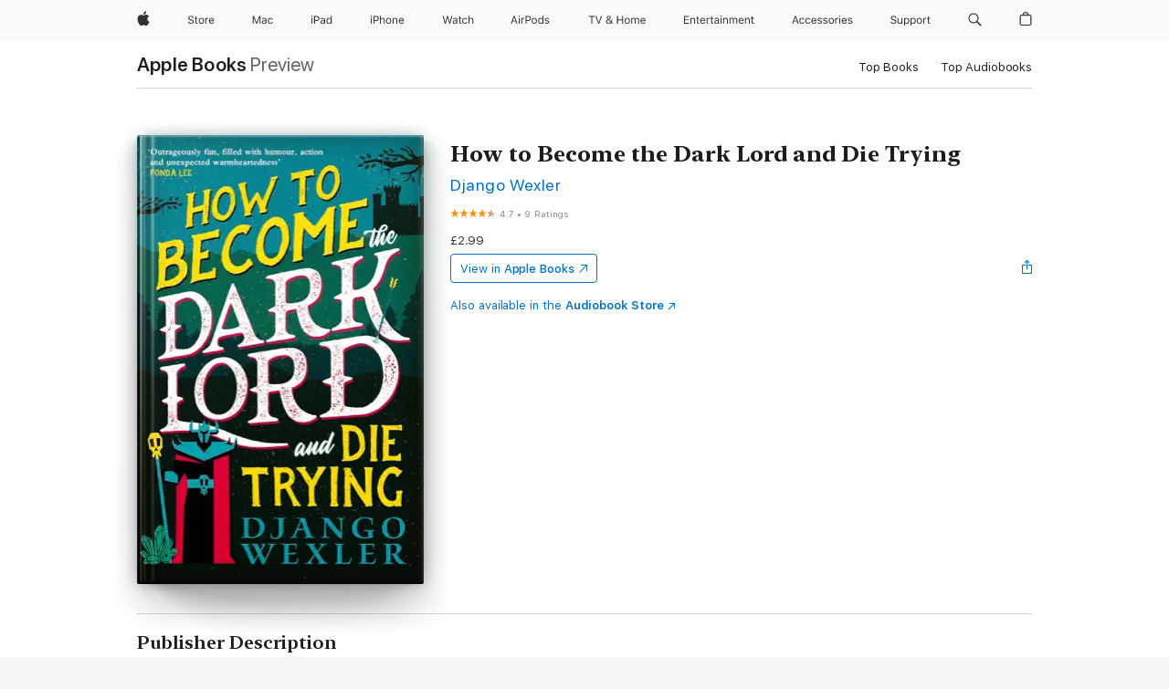

--- FILE ---
content_type: text/html
request_url: https://books.apple.com/gb/book/how-to-become-the-dark-lord-and-die-trying/id6458048906
body_size: 47263
content:
<!DOCTYPE html><html  dir="ltr" lang="en-GB"><head>
    <meta charset="utf-8">
    <meta http-equiv="X-UA-Compatible" content="IE=edge">
    <meta name="viewport" content="width=device-width, initial-scale=1, viewport-fit=cover">
    <meta name="applicable-device" content="pc,mobile">

    <script id="perfkit">window.initialPageRequestTime = +new Date();</script>
    <link rel="preconnect" href="https://amp-api.books.apple.com" crossorigin="">
<link rel="preconnect" href="https://is1-ssl.mzstatic.com" crossorigin="">
<link rel="preconnect" href="https://is2-ssl.mzstatic.com" crossorigin="">
<link rel="preconnect" href="https://is3-ssl.mzstatic.com" crossorigin="">
<link rel="preconnect" href="https://is4-ssl.mzstatic.com" crossorigin="">
<link rel="preconnect" href="https://is5-ssl.mzstatic.com" crossorigin="">
<link rel="preconnect" href="https://xp.apple.com" crossorigin="">
<link rel="preconnect" href="https://js-cdn.music.apple.com" crossorigin="">
<link rel="preconnect" href="https://www.apple.com" crossorigin="">
    
<meta name="web-experience-app/config/environment" content="%7B%22appVersion%22%3A1%2C%22modulePrefix%22%3A%22web-experience-app%22%2C%22environment%22%3A%22production%22%2C%22rootURL%22%3A%22%2F%22%2C%22locationType%22%3A%22history-hash-router-scroll%22%2C%22historySupportMiddleware%22%3Atrue%2C%22EmberENV%22%3A%7B%22FEATURES%22%3A%7B%7D%2C%22EXTEND_PROTOTYPES%22%3A%7B%22Date%22%3Afalse%7D%2C%22_APPLICATION_TEMPLATE_WRAPPER%22%3Afalse%2C%22_DEFAULT_ASYNC_OBSERVERS%22%3Atrue%2C%22_JQUERY_INTEGRATION%22%3Afalse%2C%22_TEMPLATE_ONLY_GLIMMER_COMPONENTS%22%3Atrue%7D%2C%22APP%22%3A%7B%22PROGRESS_BAR_DELAY%22%3A3000%2C%22CLOCK_INTERVAL%22%3A1000%2C%22LOADING_SPINNER_SPY%22%3Atrue%2C%22BREAKPOINTS%22%3A%7B%22large%22%3A%7B%22min%22%3A1069%2C%22content%22%3A980%7D%2C%22medium%22%3A%7B%22min%22%3A735%2C%22max%22%3A1068%2C%22content%22%3A692%7D%2C%22small%22%3A%7B%22min%22%3A320%2C%22max%22%3A734%2C%22content%22%3A280%7D%7D%2C%22buildVariant%22%3A%22books%22%2C%22name%22%3A%22web-experience-app%22%2C%22version%22%3A%222548.0.0%2B0b472053%22%7D%2C%22MEDIA_API%22%3A%7B%22token%22%3A%22eyJhbGciOiJFUzI1NiIsInR5cCI6IkpXVCIsImtpZCI6IkNOM1dVNkVKTzEifQ.eyJpc3MiOiJOVjBTRVdHRlNSIiwiaWF0IjoxNzY0NzIyNzU2LCJleHAiOjE3NzE5ODAzNTYsInJvb3RfaHR0cHNfb3JpZ2luIjpbImFwcGxlLmNvbSJdfQ.Y-cFl9j5HGWR1S_YFqK_Hy1qwk1hW9aBvWtIfb4iDzMDCQO9JcdexCvQGzSRxWYIEXS3JtD3vpWxYDj3puQYsA%22%7D%2C%22i18n%22%3A%7B%22defaultLocale%22%3A%22en-gb%22%2C%22useDevLoc%22%3Afalse%2C%22pathToLocales%22%3A%22dist%2Flocales%22%7D%2C%22MEDIA_ARTWORK%22%3A%7B%22BREAKPOINTS%22%3A%7B%22large%22%3A%7B%22min%22%3A1069%2C%22content%22%3A980%7D%2C%22medium%22%3A%7B%22min%22%3A735%2C%22max%22%3A1068%2C%22content%22%3A692%7D%2C%22small%22%3A%7B%22min%22%3A320%2C%22max%22%3A734%2C%22content%22%3A280%7D%7D%7D%2C%22API%22%3A%7B%22BookHost%22%3A%22https%3A%2F%2Famp-api.books.apple.com%22%2C%22obcMetadataBaseUrl%22%3A%22%2Fapi%2Fbooks-metadata%22%2C%22globalElementsPath%22%3A%22%2Fglobal-elements%22%7D%2C%22fastboot%22%3A%7B%22hostWhitelist%22%3A%5B%7B%7D%5D%7D%2C%22ember-short-number%22%3A%7B%22locales%22%3A%5B%22ar-dz%22%2C%22ar-bh%22%2C%22ar-eg%22%2C%22ar-iq%22%2C%22ar-jo%22%2C%22ar-kw%22%2C%22ar-lb%22%2C%22ar-ly%22%2C%22ar-ma%22%2C%22ar-om%22%2C%22ar-qa%22%2C%22ar-sa%22%2C%22ar-sd%22%2C%22ar-sy%22%2C%22ar-tn%22%2C%22ar-ae%22%2C%22ar-ye%22%2C%22he-il%22%2C%22iw-il%22%2C%22ca-es%22%2C%22cs-cz%22%2C%22da-dk%22%2C%22de-ch%22%2C%22de-de%22%2C%22el-gr%22%2C%22en-au%22%2C%22en-ca%22%2C%22en-gb%22%2C%22en-us%22%2C%22es-419%22%2C%22es-es%22%2C%22es-mx%22%2C%22es-xl%22%2C%22et-ee%22%2C%22fi-fi%22%2C%22fr-ca%22%2C%22fr-fr%22%2C%22hi-in%22%2C%22hr-hr%22%2C%22hu-hu%22%2C%22id-id%22%2C%22is-is%22%2C%22it-it%22%2C%22iw-il%22%2C%22ja-jp%22%2C%22ko-kr%22%2C%22lt-lt%22%2C%22lv-lv%22%2C%22ms-my%22%2C%22nl-nl%22%2C%22no-no%22%2C%22no-nb%22%2C%22nb-no%22%2C%22pl-pl%22%2C%22pt-br%22%2C%22pt-pt%22%2C%22ro-ro%22%2C%22ru-ru%22%2C%22sk-sk%22%2C%22sv-se%22%2C%22th-th%22%2C%22tr-tr%22%2C%22uk-ua%22%2C%22vi-vi%22%2C%22vi-vn%22%2C%22zh-cn%22%2C%22zh-hans%22%2C%22zh-hans-cn%22%2C%22zh-hant%22%2C%22zh-hant-hk%22%2C%22zh-hant-tw%22%2C%22zh-hk%22%2C%22zh-tw%22%2C%22ar%22%2C%22ca%22%2C%22cs%22%2C%22da%22%2C%22de%22%2C%22el%22%2C%22en%22%2C%22es%22%2C%22fi%22%2C%22fr%22%2C%22he%22%2C%22hi%22%2C%22hr%22%2C%22hu%22%2C%22id%22%2C%22is%22%2C%22it%22%2C%22ja%22%2C%22ko%22%2C%22lt%22%2C%22lv%22%2C%22ms%22%2C%22nb%22%2C%22nl%22%2C%22no%22%2C%22pl%22%2C%22pt%22%2C%22ro%22%2C%22ru%22%2C%22sk%22%2C%22sv%22%2C%22th%22%2C%22tr%22%2C%22uk%22%2C%22vi%22%2C%22zh%22%5D%7D%2C%22ember-cli-mirage%22%3A%7B%22enabled%22%3Afalse%2C%22usingProxy%22%3Afalse%2C%22useDefaultPassthroughs%22%3Atrue%7D%2C%22BREAKPOINTS%22%3A%7B%22large%22%3A%7B%22min%22%3A1069%2C%22content%22%3A980%7D%2C%22medium%22%3A%7B%22min%22%3A735%2C%22max%22%3A1068%2C%22content%22%3A692%7D%2C%22small%22%3A%7B%22min%22%3A320%2C%22max%22%3A734%2C%22content%22%3A280%7D%7D%2C%22METRICS%22%3A%7B%22variant%22%3A%22web%22%2C%22baseFields%22%3A%7B%22appName%22%3A%22web-experience-app%22%2C%22constraintProfiles%22%3A%5B%22AMPWeb%22%5D%7D%2C%22clickstream%22%3A%7B%22enabled%22%3Atrue%2C%22topic%22%3A%5B%22xp_amp_web_exp%22%5D%2C%22autoTrackClicks%22%3Atrue%7D%2C%22performance%22%3A%7B%22enabled%22%3Atrue%2C%22topic%22%3A%22xp_amp_bookstore_perf%22%7D%7D%2C%22MEDIA_SHELF%22%3A%7B%22GRID_CONFIG%22%3A%7B%22books-brick-row%22%3A%7B%22small%22%3A1%2C%22medium%22%3A2%2C%22large%22%3A3%7D%2C%22story%22%3A%7B%22small%22%3A1%2C%22medium%22%3A2%2C%22large%22%3A3%7D%2C%22small-brick%22%3A%7B%22small%22%3A1%2C%22medium%22%3A2%2C%22large%22%3A3%7D%2C%22editorial-lockup-large%22%3A%7B%22small%22%3A1%2C%22medium%22%3A2%2C%22large%22%3A2%7D%2C%22editorial-lockup-medium%22%3A%7B%22small%22%3A1%2C%22medium%22%3A2%2C%22large%22%3A3%7D%2C%22large-brick%22%3A%7B%22small%22%3A1%2C%22medium%22%3A1%2C%22large%22%3A2%7D%2C%22lockup-small%22%3A%7B%22small%22%3A1%2C%22medium%22%3A2%2C%22large%22%3A3%7D%2C%22lockup-large%22%3A%7B%22small%22%3A1%2C%22medium%22%3A3%2C%22large%22%3A4%7D%2C%22posters%22%3A%7B%22small%22%3A1%2C%22medium%22%3A1%2C%22large%22%3A2%7D%2C%22breakout-large%22%3A%7B%22small%22%3A1%2C%22medium%22%3A1%2C%22large%22%3A1%7D%7D%2C%22BREAKPOINTS%22%3A%7B%22large%22%3A%7B%22min%22%3A1069%2C%22content%22%3A980%7D%2C%22medium%22%3A%7B%22min%22%3A735%2C%22max%22%3A1068%2C%22content%22%3A692%7D%2C%22small%22%3A%7B%22min%22%3A320%2C%22max%22%3A734%2C%22content%22%3A280%7D%7D%7D%2C%22SASSKIT_GENERATOR%22%3A%7B%22VIEWPORT_CONFIG%22%3A%7B%22BREAKPOINTS%22%3A%7B%22large%22%3A%7B%22min%22%3A1069%2C%22content%22%3A980%7D%2C%22medium%22%3A%7B%22min%22%3A735%2C%22max%22%3A1068%2C%22content%22%3A692%7D%2C%22small%22%3A%7B%22min%22%3A320%2C%22max%22%3A734%2C%22content%22%3A280%7D%7D%7D%7D%2C%22features%22%3A%7B%22BUILD_VARIANT_APPS%22%3Afalse%2C%22BUILD_VARIANT_BOOKS%22%3Atrue%2C%22BUILD_VARIANT_FITNESS%22%3Afalse%2C%22BUILD_VARIANT_PODCASTS%22%3Afalse%2C%22BUILD_VARIANT_ITUNES%22%3Afalse%2C%22TV%22%3Afalse%2C%22PODCASTS%22%3Afalse%2C%22BOOKS%22%3Atrue%2C%22APPS%22%3Afalse%2C%22ARTISTS%22%3Afalse%2C%22DEEPLINK_ROUTE%22%3Afalse%2C%22EMBER_DATA%22%3Afalse%2C%22CHARTS%22%3Atrue%2C%22FITNESS%22%3Afalse%2C%22SHARE_UI%22%3Atrue%2C%22SEPARATE_RTL_STYLESHEET%22%3Atrue%7D%2C%22%40amp%2Fember-ui-global-elements%22%3A%7B%22useFooterWithoutRefundLink%22%3Atrue%7D%2C%22ember-cli-content-security-policy%22%3A%7B%22policy%22%3A%22upgrade-insecure-requests%20%3B%20default-src%20'none'%3B%20img-src%20'self'%20https%3A%2F%2F*.apple.com%20https%3A%2F%2F*.mzstatic.com%20data%3A%3B%20style-src%20'self'%20https%3A%2F%2F*.apple.com%20'unsafe-inline'%3B%20font-src%20'self'%20https%3A%2F%2F*.apple.com%3B%20media-src%20'self'%20https%3A%2F%2F*.apple.com%20blob%3A%3B%20connect-src%20'self'%20https%3A%2F%2F*.apple.com%20https%3A%2F%2F*.mzstatic.com%3B%20script-src%20'self'%20https%3A%2F%2F*.apple.com%20'unsafe-eval'%20'sha256-4ywTGAe4rEpoHt8XkjbkdOWklMJ%2F1Py%2Fx6b3%2FaGbtSQ%3D'%3B%20frame-src%20'self'%20https%3A%2F%2F*.apple.com%20itmss%3A%20itms-appss%3A%20itms-bookss%3A%20itms-itunesus%3A%20itms-messagess%3A%20itms-podcasts%3A%20itms-watchs%3A%20macappstores%3A%20musics%3A%20apple-musics%3A%20podcasts%3A%20videos%3A%3B%22%2C%22reportOnly%22%3Afalse%7D%2C%22exportApplicationGlobal%22%3Afalse%7D">
<!-- EMBER_CLI_FASTBOOT_TITLE --><link rel="stylesheet preload" name="fonts" href="//www.apple.com/wss/fonts?families=SF+Pro,v2|SF+Pro+Icons,v1|SF+Pro+Rounded,v1|New+York+Small,v1|New+York+Medium,v1" as="style"><link rel="stylesheet" type="text/css" href="https://www.apple.com/api-www/global-elements/global-header/v1/assets/globalheader.css" data-global-elements-nav-styles>
<link rel="stylesheet" type="text/css" href="/global-elements/2426.0.0/en_GB/ac-global-footer.a44ad2709ae8b101881a3272bc03d176.css" data-global-elements-footer-styles>
<meta name="ac-gn-search-suggestions-enabled" content="false"/>
<meta name="globalnav-search-suggestions-enabled" content="false"/>
    <title>
      ‎How to Become the Dark Lord and Die Trying by Django Wexler on Apple Books
    </title>
      <meta name="keywords" content="download, How to Become the Dark Lord and Die Trying, books on iphone, ipad, Mac, Apple Books">

      <meta name="description" content="<b>A hilarious fantasy adventure in which a young woman, who is stuck in a time loop, decides the best way to defend the kingdom from the Dark Lord is to become the Dark Lord herself. </b><br /><br />Davi has done this all before. She's tried to be the hero and take down the all-powerful Dark Lord.…">

<!---->
      <link rel="canonical" href="https://books.apple.com/gb/book/how-to-become-the-dark-lord-and-die-trying/id6458048906">

      <link rel="icon" sizes="48x48" href="https://books.apple.com/assets/images/favicon/favicon-books-48-a8eb8171a8d912ed29d99e7a134953d3.png" type="image/png">

<!---->
<!---->
      <meta name="apple:content_id" content="6458048906">

<!---->
      <script name="schema:book" type="application/ld+json">
        {"@context":"http://schema.org","@type":"Book","additionalType":"Product","author":"Django Wexler","bookFormat":"EBook","datePublished":"2024-05-21T00:00:00.000Z","description":"&lt;b&gt;A hilarious fantasy adventure in which a young woman, who is stuck in a time loop, decides the best way to defend the kingdom from the Dark Lord is to become the Dark Lord herself. &lt;/b&gt;&lt;br /&gt;&lt;br /&gt;Davi has done this all before. She's tried to be the hero and take down the all-powerful Dark Lord.…","genre":["Fantasy","Books","Sci-Fi &amp; Fantasy"],"image":"https://is1-ssl.mzstatic.com/image/thumb/Publication211/v4/37/30/dd/3730ddd8-e195-835c-d343-3ce82f780fef/9780356518978.jpg/1200x630wz.png","inLanguage":"en-US","isbn":"9780356518978","name":"How to Become the Dark Lord and Die Trying","numberOfPages":432,"publisher":"Little, Brown Book Group","thumbnailUrl":["https://is1-ssl.mzstatic.com/image/thumb/Publication211/v4/37/30/dd/3730ddd8-e195-835c-d343-3ce82f780fef/9780356518978.jpg/1200x675wz.jpg","https://is1-ssl.mzstatic.com/image/thumb/Publication211/v4/37/30/dd/3730ddd8-e195-835c-d343-3ce82f780fef/9780356518978.jpg/1200x900wz.jpg","https://is1-ssl.mzstatic.com/image/thumb/Publication211/v4/37/30/dd/3730ddd8-e195-835c-d343-3ce82f780fef/9780356518978.jpg/1200x1200wz.jpg"],"offers":{"@type":"Offer","price":2.99,"priceCurrency":"GBP","hasMerchantReturnPolicy":{"@type":"MerchantReturnPolicy","returnPolicyCategory":"https://schema.org/MerchantReturnNotPermitted","merchantReturnDays":0}},"aggregateRating":{"@type":"AggregateRating","ratingValue":4.7,"reviewCount":9}}
      </script>

        <meta property="al:ios:app_store_id" content="364709193">
        <meta property="al:ios:app_name" content="Apple Books">

        <meta property="og:title" content="‎How to Become the Dark Lord and Die Trying">
        <meta property="og:description" content="‎Sci-Fi &amp; Fantasy · 2024">
        <meta property="og:site_name" content="Apple Books">
        <meta property="og:url" content="https://books.apple.com/gb/book/how-to-become-the-dark-lord-and-die-trying/id6458048906">
        <meta property="og:image" content="https://is1-ssl.mzstatic.com/image/thumb/Publication211/v4/37/30/dd/3730ddd8-e195-835c-d343-3ce82f780fef/9780356518978.jpg/1200x630wz.png">
        <meta property="og:image:alt" content="How to Become the Dark Lord and Die Trying by Django Wexler on Apple Books">
        <meta property="og:image:type" content="image/png">
        <meta property="og:image:width" content="1200">
        <meta property="og:image:height" content="630">
        <meta property="og:image:secure_url" content="https://is1-ssl.mzstatic.com/image/thumb/Publication211/v4/37/30/dd/3730ddd8-e195-835c-d343-3ce82f780fef/9780356518978.jpg/1200x630wz.png">
        <meta property="og:type" content="book">
        <meta property="og:locale" content="en_GB">

        <meta name="twitter:title" content="‎How to Become the Dark Lord and Die Trying">
        <meta name="twitter:description" content="‎Sci-Fi &amp; Fantasy · 2024">
        <meta name="twitter:site" content="@AppleBooks">
        <meta name="twitter:card" content="summary_large_image">
        <meta name="twitter:image" content="https://is1-ssl.mzstatic.com/image/thumb/Publication211/v4/37/30/dd/3730ddd8-e195-835c-d343-3ce82f780fef/9780356518978.jpg/1200x600wz.png">
        <meta name="twitter:image:alt" content="How to Become the Dark Lord and Die Trying by Django Wexler on Apple Books">

<!---->
    <meta name="version" content="2548.0.0">
    <!-- @@HEAD@@ -->
    <script src="https://js-cdn.music.apple.com/musickit/v2/amp/musickit.js?t=1764722790239"></script>

    <link integrity="" rel="stylesheet" href="/assets/web-experience-app-real-f1ca40148188f63f7dd2cd7d4d6d7e05.css" data-rtl="/assets/web-experience-rtl-app-dc89d135bf4a79beed79bacafc906bdf.css">

    
  </head>
  <body class="no-js no-touch globalnav-scrim">
    <script type="x/boundary" id="fastboot-body-start"></script><div id="globalheader"><aside id="globalmessage-segment" lang="en-GB" dir="ltr" class="globalmessage-segment"><ul data-strings="{&quot;view&quot;:&quot;{%STOREFRONT%} Store Home&quot;,&quot;segments&quot;:{&quot;smb&quot;:&quot;Business Store Home&quot;,&quot;eduInd&quot;:&quot;Education Store Home&quot;,&quot;other&quot;:&quot;Store Home&quot;},&quot;exit&quot;:&quot;Exit&quot;}" class="globalmessage-segment-content"></ul></aside><nav id="globalnav" lang="en-GB" dir="ltr" aria-label="Global" data-analytics-element-engagement-start="globalnav:onFlyoutOpen" data-analytics-element-engagement-end="globalnav:onFlyoutClose" data-store-api="https://www.apple.com/[storefront]/shop/bag/status" data-analytics-activitymap-region-id="global nav" data-analytics-region="global nav" class="globalnav no-js   "><div class="globalnav-content"><div class="globalnav-item globalnav-menuback"><button aria-label="Main menu" class="globalnav-menuback-button"><span class="globalnav-chevron-icon"><svg height="48" viewbox="0 0 9 48" width="9" xmlns="http://www.w3.org/2000/svg"><path d="m1.5618 24.0621 6.5581-6.4238c.2368-.2319.2407-.6118.0088-.8486-.2324-.2373-.6123-.2407-.8486-.0088l-7 6.8569c-.1157.1138-.1807.2695-.1802.4316.001.1621.0674.3174.1846.4297l7 6.7241c.1162.1118.2661.1675.4155.1675.1577 0 .3149-.062.4326-.1846.2295-.2388.2222-.6187-.0171-.8481z"/></svg></span></button></div><ul id="globalnav-list" class="globalnav-list"><li data-analytics-element-engagement="globalnav hover - apple" class="
				globalnav-item
				globalnav-item-apple
				
				
			"><a href="https://www.apple.com/uk/" data-globalnav-item-name="apple" data-analytics-title="apple home" aria-label="Apple" class="globalnav-link globalnav-link-apple"><span class="globalnav-image-regular globalnav-link-image"><svg height="44" viewbox="0 0 14 44" width="14" xmlns="http://www.w3.org/2000/svg"><path d="m13.0729 17.6825a3.61 3.61 0 0 0 -1.7248 3.0365 3.5132 3.5132 0 0 0 2.1379 3.2223 8.394 8.394 0 0 1 -1.0948 2.2618c-.6816.9812-1.3943 1.9623-2.4787 1.9623s-1.3633-.63-2.613-.63c-1.2187 0-1.6525.6507-2.644.6507s-1.6834-.9089-2.4787-2.0243a9.7842 9.7842 0 0 1 -1.6628-5.2776c0-3.0984 2.014-4.7405 3.9969-4.7405 1.0535 0 1.9314.6919 2.5924.6919.63 0 1.6112-.7333 2.8092-.7333a3.7579 3.7579 0 0 1 3.1604 1.5802zm-3.7284-2.8918a3.5615 3.5615 0 0 0 .8469-2.22 1.5353 1.5353 0 0 0 -.031-.32 3.5686 3.5686 0 0 0 -2.3445 1.2084 3.4629 3.4629 0 0 0 -.8779 2.1585 1.419 1.419 0 0 0 .031.2892 1.19 1.19 0 0 0 .2169.0207 3.0935 3.0935 0 0 0 2.1586-1.1368z"/></svg></span><span class="globalnav-image-compact globalnav-link-image"><svg height="48" viewbox="0 0 17 48" width="17" xmlns="http://www.w3.org/2000/svg"><path d="m15.5752 19.0792a4.2055 4.2055 0 0 0 -2.01 3.5376 4.0931 4.0931 0 0 0 2.4908 3.7542 9.7779 9.7779 0 0 1 -1.2755 2.6351c-.7941 1.1431-1.6244 2.2862-2.8878 2.2862s-1.5883-.734-3.0443-.734c-1.42 0-1.9252.7581-3.08.7581s-1.9611-1.0589-2.8876-2.3584a11.3987 11.3987 0 0 1 -1.9373-6.1487c0-3.61 2.3464-5.523 4.6566-5.523 1.2274 0 2.25.8062 3.02.8062.734 0 1.8771-.8543 3.2729-.8543a4.3778 4.3778 0 0 1 3.6822 1.841zm-6.8586-2.0456a1.3865 1.3865 0 0 1 -.2527-.024 1.6557 1.6557 0 0 1 -.0361-.337 4.0341 4.0341 0 0 1 1.0228-2.5148 4.1571 4.1571 0 0 1 2.7314-1.4078 1.7815 1.7815 0 0 1 .0361.373 4.1487 4.1487 0 0 1 -.9867 2.587 3.6039 3.6039 0 0 1 -2.5148 1.3236z"/></svg></span><span class="globalnav-link-text">Apple</span></a></li><li data-topnav-flyout-item="menu" data-topnav-flyout-label="Menu" role="none" class="globalnav-item globalnav-menu"><div data-topnav-flyout="menu" class="globalnav-flyout"><div class="globalnav-menu-list"><div data-analytics-element-engagement="globalnav hover - store" class="
				globalnav-item
				globalnav-item-store
				globalnav-item-menu
				
			"><ul role="none" class="globalnav-submenu-trigger-group"><li class="globalnav-submenu-trigger-item"><a href="https://www.apple.com/uk/shop/goto/store" data-globalnav-item-name="store" data-topnav-flyout-trigger-compact data-analytics-title="store" data-analytics-element-engagement="hover - store" aria-label="Store" class="globalnav-link globalnav-submenu-trigger-link globalnav-link-store"><span class="globalnav-link-text-container"><span class="globalnav-image-regular globalnav-link-image"><svg height="44" viewbox="0 0 30 44" width="30" xmlns="http://www.w3.org/2000/svg"><path d="m26.5679 20.4629c1.002 0 1.67.738 1.693 1.857h-3.48c.076-1.119.779-1.857 1.787-1.857zm2.754 2.672v-.387c0-1.963-1.037-3.176-2.742-3.176-1.735 0-2.848 1.289-2.848 3.276 0 1.998 1.096 3.263 2.848 3.263 1.383 0 2.367-.668 2.66-1.746h-1.008c-.264.557-.814.856-1.629.856-1.072 0-1.769-.791-1.822-2.039v-.047zm-9.547-3.451h.96v.937h.094c.188-.615.914-1.049 1.752-1.049.164 0 .375.012.504.03v1.007c-.082-.023-.445-.058-.644-.058-.961 0-1.659 1.098-1.659 1.535v3.914h-1.007zm-4.27 5.519c-1.195 0-1.869-.867-1.869-2.361 0-1.5.674-2.361 1.869-2.361 1.196 0 1.87.861 1.87 2.361 0 1.494-.674 2.361-1.87 2.361zm0-5.631c-1.798 0-2.912 1.237-2.912 3.27 0 2.027 1.114 3.269 2.912 3.269 1.799 0 2.913-1.242 2.913-3.269 0-2.033-1.114-3.27-2.913-3.27zm-5.478-1.475v1.635h1.407v.843h-1.407v3.575c0 .744.282 1.06.938 1.06.182 0 .281-.006.469-.023v.849c-.199.035-.393.059-.592.059-1.301 0-1.822-.481-1.822-1.688v-3.832h-1.02v-.843h1.02v-1.635zm-8.103 5.694c.129.885.973 1.447 2.174 1.447 1.137 0 1.975-.615 1.975-1.453 0-.72-.527-1.177-1.693-1.47l-1.084-.282c-1.53-.386-2.192-1.078-2.192-2.279 0-1.436 1.201-2.408 2.988-2.408 1.635 0 2.854.972 2.942 2.338h-1.061c-.146-.867-.861-1.383-1.916-1.383-1.125 0-1.869.562-1.869 1.418 0 .662.463 1.043 1.629 1.342l.885.234c1.752.439 2.455 1.119 2.455 2.361 0 1.553-1.225 2.543-3.158 2.543-1.793 0-3.03-.949-3.141-2.408z"/></svg></span><span class="globalnav-link-text">Store</span></span></a></li></ul></div><div data-analytics-element-engagement="globalnav hover - mac" class="
				globalnav-item
				globalnav-item-mac
				globalnav-item-menu
				
			"><ul role="none" class="globalnav-submenu-trigger-group"><li class="globalnav-submenu-trigger-item"><a href="https://www.apple.com/uk/mac/" data-globalnav-item-name="mac" data-topnav-flyout-trigger-compact data-analytics-title="mac" data-analytics-element-engagement="hover - mac" aria-label="Mac" class="globalnav-link globalnav-submenu-trigger-link globalnav-link-mac"><span class="globalnav-link-text-container"><span class="globalnav-image-regular globalnav-link-image"><svg height="44" viewbox="0 0 23 44" width="23" xmlns="http://www.w3.org/2000/svg"><path d="m8.1558 25.9987v-6.457h-.0703l-2.666 6.457h-.8907l-2.666-6.457h-.0703v6.457h-.9844v-8.4551h1.2246l2.8945 7.0547h.0938l2.8945-7.0547h1.2246v8.4551zm2.5166-1.7696c0-1.1309.832-1.7812 2.3027-1.8691l1.8223-.1113v-.5742c0-.7793-.4863-1.207-1.4297-1.207-.7559 0-1.2832.2871-1.4238.7852h-1.0195c.1348-1.0137 1.1309-1.6816 2.4785-1.6816 1.541 0 2.4023.791 2.4023 2.1035v4.3242h-.9609v-.9318h-.0938c-.4102.6738-1.1016 1.043-1.9453 1.043-1.2246 0-2.1328-.7266-2.1328-1.8809zm4.125-.5859v-.5801l-1.6992.1113c-.9609.0645-1.3828.3984-1.3828 1.0312 0 .6445.5449 1.0195 1.2773 1.0195 1.0371.0001 1.8047-.6796 1.8047-1.5819zm6.958-2.0273c-.1641-.627-.7207-1.1367-1.6289-1.1367-1.1367 0-1.8516.9082-1.8516 2.3379 0 1.459.7266 2.3848 1.8516 2.3848.8496 0 1.4414-.3926 1.6289-1.1074h1.0195c-.1816 1.1602-1.125 2.0156-2.6426 2.0156-1.7695 0-2.9004-1.2832-2.9004-3.293 0-1.9688 1.125-3.2461 2.8945-3.2461 1.5352 0 2.4727.9199 2.6484 2.0449z"/></svg></span><span class="globalnav-link-text">Mac</span></span></a></li></ul></div><div data-analytics-element-engagement="globalnav hover - ipad" class="
				globalnav-item
				globalnav-item-ipad
				globalnav-item-menu
				
			"><ul role="none" class="globalnav-submenu-trigger-group"><li class="globalnav-submenu-trigger-item"><a href="https://www.apple.com/uk/ipad/" data-globalnav-item-name="ipad" data-topnav-flyout-trigger-compact data-analytics-title="ipad" data-analytics-element-engagement="hover - ipad" aria-label="iPad" class="globalnav-link globalnav-submenu-trigger-link globalnav-link-ipad"><span class="globalnav-link-text-container"><span class="globalnav-image-regular globalnav-link-image"><svg height="44" viewbox="0 0 24 44" width="24" xmlns="http://www.w3.org/2000/svg"><path d="m14.9575 23.7002c0 .902-.768 1.582-1.805 1.582-.732 0-1.277-.375-1.277-1.02 0-.632.422-.966 1.383-1.031l1.699-.111zm-1.395-4.072c-1.347 0-2.343.668-2.478 1.681h1.019c.141-.498.668-.785 1.424-.785.944 0 1.43.428 1.43 1.207v.574l-1.822.112c-1.471.088-2.303.738-2.303 1.869 0 1.154.908 1.881 2.133 1.881.844 0 1.535-.369 1.945-1.043h.094v.931h.961v-4.324c0-1.312-.862-2.103-2.403-2.103zm6.769 5.575c-1.155 0-1.846-.885-1.846-2.361 0-1.471.697-2.362 1.846-2.362 1.142 0 1.857.914 1.857 2.362 0 1.459-.709 2.361-1.857 2.361zm1.834-8.027v3.503h-.088c-.358-.691-1.102-1.107-1.981-1.107-1.605 0-2.654 1.289-2.654 3.27 0 1.986 1.037 3.269 2.654 3.269.873 0 1.623-.416 2.022-1.119h.093v1.008h.961v-8.824zm-15.394 4.869h-1.863v-3.563h1.863c1.225 0 1.899.639 1.899 1.799 0 1.119-.697 1.764-1.899 1.764zm.276-4.5h-3.194v8.455h1.055v-3.018h2.127c1.588 0 2.719-1.119 2.719-2.701 0-1.611-1.108-2.736-2.707-2.736zm-6.064 8.454h1.008v-6.316h-1.008zm-.199-8.237c0-.387.316-.704.703-.704s.703.317.703.704c0 .386-.316.703-.703.703s-.703-.317-.703-.703z"/></svg></span><span class="globalnav-link-text">iPad</span></span></a></li></ul></div><div data-analytics-element-engagement="globalnav hover - iphone" class="
				globalnav-item
				globalnav-item-iphone
				globalnav-item-menu
				
			"><ul role="none" class="globalnav-submenu-trigger-group"><li class="globalnav-submenu-trigger-item"><a href="https://www.apple.com/uk/iphone/" data-globalnav-item-name="iphone" data-topnav-flyout-trigger-compact data-analytics-title="iphone" data-analytics-element-engagement="hover - iphone" aria-label="iPhone&#xA0;" class="globalnav-link globalnav-submenu-trigger-link globalnav-link-iphone"><span class="globalnav-link-text-container"><span class="globalnav-image-regular globalnav-link-image"><svg height="44" viewbox="0 0 38 44" width="38" xmlns="http://www.w3.org/2000/svg"><path d="m32.7129 22.3203h3.48c-.023-1.119-.691-1.857-1.693-1.857-1.008 0-1.711.738-1.787 1.857zm4.459 2.045c-.293 1.078-1.277 1.746-2.66 1.746-1.752 0-2.848-1.266-2.848-3.264 0-1.986 1.113-3.275 2.848-3.275 1.705 0 2.742 1.213 2.742 3.176v.386h-4.541v.047c.053 1.248.75 2.039 1.822 2.039.815 0 1.366-.298 1.629-.855zm-12.282-4.682h.961v.996h.094c.316-.697.932-1.107 1.898-1.107 1.418 0 2.209.838 2.209 2.338v4.09h-1.007v-3.844c0-1.137-.481-1.676-1.489-1.676s-1.658.674-1.658 1.781v3.739h-1.008zm-2.499 3.158c0-1.5-.674-2.361-1.869-2.361-1.196 0-1.87.861-1.87 2.361 0 1.495.674 2.362 1.87 2.362 1.195 0 1.869-.867 1.869-2.362zm-4.782 0c0-2.033 1.114-3.269 2.913-3.269 1.798 0 2.912 1.236 2.912 3.269 0 2.028-1.114 3.27-2.912 3.27-1.799 0-2.913-1.242-2.913-3.27zm-6.636-5.666h1.008v3.504h.093c.317-.697.979-1.107 1.946-1.107 1.336 0 2.179.855 2.179 2.338v4.09h-1.007v-3.844c0-1.119-.504-1.676-1.459-1.676-1.131 0-1.752.715-1.752 1.781v3.739h-1.008zm-6.015 4.87h1.863c1.202 0 1.899-.645 1.899-1.764 0-1.16-.674-1.799-1.899-1.799h-1.863zm2.139-4.5c1.599 0 2.707 1.125 2.707 2.736 0 1.582-1.131 2.701-2.719 2.701h-2.127v3.018h-1.055v-8.455zm-6.114 8.454h1.008v-6.316h-1.008zm-.2-8.238c0-.386.317-.703.703-.703.387 0 .704.317.704.703 0 .387-.317.704-.704.704-.386 0-.703-.317-.703-.704z"/></svg></span><span class="globalnav-link-text">iPhone&#xA0;</span></span></a></li></ul></div><div data-analytics-element-engagement="globalnav hover - watch" class="
				globalnav-item
				globalnav-item-watch
				globalnav-item-menu
				
			"><ul role="none" class="globalnav-submenu-trigger-group"><li class="globalnav-submenu-trigger-item"><a href="https://www.apple.com/uk/watch/" data-globalnav-item-name="watch" data-topnav-flyout-trigger-compact data-analytics-title="watch" data-analytics-element-engagement="hover - watch" aria-label="Watch" class="globalnav-link globalnav-submenu-trigger-link globalnav-link-watch"><span class="globalnav-link-text-container"><span class="globalnav-image-regular globalnav-link-image"><svg height="44" viewbox="0 0 35 44" width="35" xmlns="http://www.w3.org/2000/svg"><path d="m28.9819 17.1758h1.008v3.504h.094c.316-.697.978-1.108 1.945-1.108 1.336 0 2.18.856 2.18 2.338v4.09h-1.008v-3.844c0-1.119-.504-1.675-1.459-1.675-1.131 0-1.752.715-1.752 1.781v3.738h-1.008zm-2.42 4.441c-.164-.627-.721-1.136-1.629-1.136-1.137 0-1.852.908-1.852 2.338 0 1.459.727 2.384 1.852 2.384.849 0 1.441-.392 1.629-1.107h1.019c-.182 1.16-1.125 2.016-2.642 2.016-1.77 0-2.901-1.284-2.901-3.293 0-1.969 1.125-3.247 2.895-3.247 1.535 0 2.472.92 2.648 2.045zm-6.533-3.568v1.635h1.407v.844h-1.407v3.574c0 .744.282 1.06.938 1.06.182 0 .281-.006.469-.023v.85c-.2.035-.393.058-.592.058-1.301 0-1.822-.48-1.822-1.687v-3.832h-1.02v-.844h1.02v-1.635zm-4.2 5.596v-.58l-1.699.111c-.961.064-1.383.398-1.383 1.031 0 .645.545 1.02 1.277 1.02 1.038 0 1.805-.68 1.805-1.582zm-4.125.586c0-1.131.832-1.782 2.303-1.869l1.822-.112v-.574c0-.779-.486-1.207-1.43-1.207-.755 0-1.283.287-1.423.785h-1.02c.135-1.014 1.131-1.682 2.479-1.682 1.541 0 2.402.792 2.402 2.104v4.324h-.961v-.931h-.094c-.41.673-1.101 1.043-1.945 1.043-1.225 0-2.133-.727-2.133-1.881zm-7.684 1.769h-.996l-2.303-8.455h1.101l1.682 6.873h.07l1.893-6.873h1.066l1.893 6.873h.07l1.682-6.873h1.101l-2.302 8.455h-.996l-1.946-6.674h-.07z"/></svg></span><span class="globalnav-link-text">Watch</span></span></a></li></ul></div><div data-analytics-element-engagement="globalnav hover - airpods" class="
				globalnav-item
				globalnav-item-airpods
				globalnav-item-menu
				
			"><ul role="none" class="globalnav-submenu-trigger-group"><li class="globalnav-submenu-trigger-item"><a href="https://www.apple.com/uk/airpods/" data-globalnav-item-name="airpods" data-topnav-flyout-trigger-compact data-analytics-title="airpods" data-analytics-element-engagement="hover - airpods" aria-label="AirPods" class="globalnav-link globalnav-submenu-trigger-link globalnav-link-airpods"><span class="globalnav-link-text-container"><span class="globalnav-image-regular globalnav-link-image"><svg height="44" viewbox="0 0 43 44" width="43" xmlns="http://www.w3.org/2000/svg"><path d="m11.7153 19.6836h.961v.937h.094c.187-.615.914-1.048 1.752-1.048.164 0 .375.011.504.029v1.008c-.082-.024-.446-.059-.645-.059-.961 0-1.658.645-1.658 1.535v3.914h-1.008zm28.135-.111c1.324 0 2.244.656 2.379 1.693h-.996c-.135-.504-.627-.838-1.389-.838-.75 0-1.336.381-1.336.943 0 .434.352.704 1.096.885l.973.235c1.189.287 1.763.802 1.763 1.711 0 1.13-1.095 1.91-2.531 1.91-1.406 0-2.373-.674-2.484-1.723h1.037c.17.533.674.873 1.482.873.85 0 1.459-.404 1.459-.984 0-.434-.328-.727-1.002-.891l-1.084-.264c-1.183-.287-1.722-.796-1.722-1.71 0-1.049 1.013-1.84 2.355-1.84zm-6.665 5.631c-1.155 0-1.846-.885-1.846-2.362 0-1.471.697-2.361 1.846-2.361 1.142 0 1.857.914 1.857 2.361 0 1.459-.709 2.362-1.857 2.362zm1.834-8.028v3.504h-.088c-.358-.691-1.102-1.107-1.981-1.107-1.605 0-2.654 1.289-2.654 3.269 0 1.987 1.037 3.27 2.654 3.27.873 0 1.623-.416 2.022-1.119h.094v1.007h.961v-8.824zm-9.001 8.028c-1.195 0-1.869-.868-1.869-2.362 0-1.5.674-2.361 1.869-2.361 1.196 0 1.869.861 1.869 2.361 0 1.494-.673 2.362-1.869 2.362zm0-5.631c-1.799 0-2.912 1.236-2.912 3.269 0 2.028 1.113 3.27 2.912 3.27s2.912-1.242 2.912-3.27c0-2.033-1.113-3.269-2.912-3.269zm-17.071 6.427h1.008v-6.316h-1.008zm-.199-8.238c0-.387.317-.703.703-.703.387 0 .703.316.703.703s-.316.703-.703.703c-.386 0-.703-.316-.703-.703zm-6.137 4.922 1.324-3.773h.093l1.325 3.773zm1.892-5.139h-1.043l-3.117 8.455h1.107l.85-2.42h3.363l.85 2.42h1.107zm14.868 4.5h-1.864v-3.562h1.864c1.224 0 1.898.639 1.898 1.799 0 1.119-.697 1.763-1.898 1.763zm.275-4.5h-3.193v8.455h1.054v-3.017h2.127c1.588 0 2.719-1.119 2.719-2.701 0-1.612-1.107-2.737-2.707-2.737z"/></svg></span><span class="globalnav-link-text">AirPods</span></span></a></li></ul></div><div data-analytics-element-engagement="globalnav hover - tv-home" class="
				globalnav-item
				globalnav-item-tv-home
				globalnav-item-menu
				
			"><ul role="none" class="globalnav-submenu-trigger-group"><li class="globalnav-submenu-trigger-item"><a href="https://www.apple.com/uk/tv-home/" data-globalnav-item-name="tv-home" data-topnav-flyout-trigger-compact data-analytics-title="tv &amp; home" data-analytics-element-engagement="hover - tv &amp; home" aria-label="TV and Home" class="globalnav-link globalnav-submenu-trigger-link globalnav-link-tv-home"><span class="globalnav-link-text-container"><span class="globalnav-image-regular globalnav-link-image"><svg height="44" viewbox="0 0 65 44" width="65" xmlns="http://www.w3.org/2000/svg"><path d="m4.3755 26v-7.5059h-2.7246v-.9492h6.5039v.9492h-2.7246v7.5059zm7.7314 0-3.1172-8.4551h1.1074l2.4844 7.0898h.0938l2.4844-7.0898h1.1074l-3.1172 8.4551zm13.981-.8438c-.7207.6328-1.7109 1.002-2.7363 1.002-1.6816 0-2.8594-.9961-2.8594-2.4141 0-1.002.5449-1.7637 1.6758-2.3613.0762-.0352.2344-.1172.3281-.1641-.7793-.8203-1.0605-1.3652-1.0605-1.9805 0-1.084.9199-1.8926 2.1562-1.8926 1.248 0 2.1562.7969 2.1562 1.9043 0 .8672-.5215 1.5-1.8281 2.1855l2.1152 2.2734c.2637-.5273.3984-1.2188.3984-2.2734v-.1465h.9844v.1523c0 1.3125-.2344 2.2676-.6973 2.9824l1.4708 1.5764h-1.3242zm-4.541-1.4824c0 .9492.7676 1.5938 1.8984 1.5938.7676 0 1.5586-.3047 2.0215-.791l-2.3906-2.6133c-.0645.0234-.2168.0996-.2988.1406-.8145.4219-1.2305 1.0078-1.2305 1.6699zm3.2109-4.3886c0-.6562-.4746-1.1016-1.1602-1.1016-.6738 0-1.1543.457-1.1543 1.1133 0 .4688.2402.8789.9082 1.541 1.0313-.5274 1.4063-.9492 1.4063-1.5527zm13.5176 6.7148v-3.8496h-4.6406v3.8496h-1.0547v-8.4551h1.0547v3.6562h4.6406v-3.6562h1.0547v8.4551zm2.6455-3.1582c0-2.0332 1.1133-3.2695 2.9121-3.2695s2.9121 1.2363 2.9121 3.2695c0 2.0273-1.1133 3.2695-2.9121 3.2695s-2.9121-1.2422-2.9121-3.2695zm4.7812 0c0-1.5-.6738-2.3613-1.8691-2.3613s-1.8691.8613-1.8691 2.3613c0 1.4941.6738 2.3613 1.8691 2.3613s1.8691-.8672 1.8691-2.3613zm2.5054-3.1582h.9609v.9961h.0938c.2871-.7031.9199-1.1074 1.7637-1.1074.8555 0 1.4531.4512 1.7461 1.1074h.0938c.3398-.668 1.0605-1.1074 1.9336-1.1074 1.2891 0 2.0098.7383 2.0098 2.0625v4.3652h-1.0078v-4.1309c0-.9316-.4395-1.3887-1.3301-1.3887-.8789 0-1.4648.6562-1.4648 1.459v4.0606h-1.0078v-4.2891c0-.75-.5215-1.2305-1.3184-1.2305-.8262 0-1.4648.7148-1.4648 1.6055v3.9141h-1.0078v-6.3164zm15.5127 4.6816c-.293 1.0781-1.2773 1.7461-2.6602 1.7461-1.752 0-2.8477-1.2656-2.8477-3.2637 0-1.9863 1.1133-3.2754 2.8477-3.2754 1.7051 0 2.7422 1.2129 2.7422 3.1758v.3867h-4.541v.0469c.0527 1.248.75 2.0391 1.8223 2.0391.8145 0 1.3652-.2988 1.6289-.8555zm-4.459-2.0449h3.4805c-.0234-1.1191-.6914-1.8574-1.6934-1.8574-1.0078 0-1.7109.7383-1.7871 1.8574z"/></svg></span><span class="globalnav-link-text">TV &amp; Home</span></span></a></li></ul></div><div data-analytics-element-engagement="globalnav hover - entertainment" class="
				globalnav-item
				globalnav-item-entertainment
				globalnav-item-menu
				
			"><ul role="none" class="globalnav-submenu-trigger-group"><li class="globalnav-submenu-trigger-item"><a href="https://www.apple.com/uk/entertainment/" data-globalnav-item-name="entertainment" data-topnav-flyout-trigger-compact data-analytics-title="entertainment" data-analytics-element-engagement="hover - entertainment" aria-label="Entertainment" class="globalnav-link globalnav-submenu-trigger-link globalnav-link-entertainment"><span class="globalnav-link-text-container"><span class="globalnav-image-regular globalnav-link-image"><svg xmlns="http://www.w3.org/2000/svg" viewbox="0 0 77 44" width="77" height="44"><path d="m0 17.4863h5.2383v.9492h-4.1836v2.7129h3.9668v.9375h-3.9668v2.9062h4.1836v.9492h-5.2383zm6.8994 2.1387h1.0195v.9492h.0938c.3164-.668.9082-1.0605 1.8398-1.0605 1.418 0 2.209.8379 2.209 2.3379v4.0898h-1.0195v-3.8438c0-1.1367-.4688-1.6816-1.4766-1.6816s-1.6465.6797-1.6465 1.7871v3.7383h-1.0195zm7.2803 4.6758v-3.832h-.9961v-.8438h.9961v-1.6348h1.0547v1.6348h1.3828v.8438h-1.3828v3.5742c0 .7441.2578 1.043.9141 1.043.1816 0 .2812-.0059.4688-.0234v.8672c-.1992.0352-.3926.0586-.5918.0586-1.3009-.0001-1.8458-.4806-1.8458-1.6876zm3.4365-1.4942v-.0059c0-1.9512 1.1133-3.2871 2.8301-3.2871s2.7598 1.2773 2.7598 3.1641v.3984h-4.5469c.0293 1.3066.75 2.0684 1.875 2.0684.8555 0 1.3828-.4043 1.5527-.7852l.0234-.0527h1.0195l-.0117.0469c-.2168.8555-1.1191 1.6992-2.6074 1.6992-1.8046 0-2.8945-1.2656-2.8945-3.2461zm1.0606-.5449h3.4922c-.1055-1.248-.7969-1.8398-1.7285-1.8398-.9376 0-1.6524.6386-1.7637 1.8398zm5.9912-2.6367h1.0195v.9375h.0938c.2402-.6621.832-1.0488 1.6875-1.0488.1934 0 .4102.0234.5098.041v.9902c-.2109-.0352-.4043-.0586-.627-.0586-.9727 0-1.6641.6152-1.6641 1.541v3.9141h-1.0195zm4.9658 4.6758v-3.832h-.9961v-.8438h.9961v-1.6348h1.0547v1.6348h1.3828v.8438h-1.3828v3.5742c0 .7441.2578 1.043.9141 1.043.1816 0 .2812-.0059.4688-.0234v.8672c-.1992.0352-.3926.0586-.5918.0586-1.3009-.0001-1.8458-.4806-1.8458-1.6876zm3.4658-.1231v-.0117c0-1.125.832-1.7754 2.3027-1.8633l1.8105-.1113v-.5742c0-.7793-.4746-1.2012-1.418-1.2012-.7559 0-1.2539.2812-1.418.7734l-.0059.0176h-1.0195l.0059-.0352c.1641-.9902 1.125-1.6582 2.4727-1.6582 1.541 0 2.4023.791 2.4023 2.1035v4.3242h-1.0195v-.9316h-.0938c-.3984.6738-1.0605 1.043-1.9102 1.043-1.201 0-2.1092-.7265-2.1092-1.875zm2.3203.9903c1.0371 0 1.793-.6797 1.793-1.582v-.5742l-1.6875.1055c-.9609.0586-1.3828.3984-1.3828 1.0254v.0117c0 .6386.5449 1.0136 1.2773 1.0136zm4.3926-7.4649c0-.3867.3164-.7031.7031-.7031s.7031.3164.7031.7031-.3164.7031-.7031.7031-.7031-.3164-.7031-.7031zm.1875 1.9219h1.0195v6.3164h-1.0195zm2.8213 0h1.0195v.9492h.0938c.3164-.668.9082-1.0605 1.8398-1.0605 1.418 0 2.209.8379 2.209 2.3379v4.0898h-1.0195v-3.8438c0-1.1367-.4688-1.6816-1.4766-1.6816s-1.6465.6797-1.6465 1.7871v3.7383h-1.0195zm6.8818 0h1.0195v.9609h.0938c.2812-.6797.8789-1.0723 1.7051-1.0723.8555 0 1.4531.4512 1.7461 1.1074h.0938c.3398-.668 1.0605-1.1074 1.9336-1.1074 1.2891 0 2.0098.7383 2.0098 2.0625v4.3652h-1.0195v-4.1309c0-.9316-.4277-1.3945-1.3184-1.3945-.8789 0-1.459.6621-1.459 1.4648v4.0605h-1.0195v-4.2891c0-.75-.5156-1.2363-1.3125-1.2363-.8262 0-1.4531.7207-1.4531 1.6113v3.9141h-1.0195v-6.3162zm10.0049 3.1816v-.0059c0-1.9512 1.1133-3.2871 2.8301-3.2871s2.7598 1.2773 2.7598 3.1641v.3984h-4.5469c.0293 1.3066.75 2.0684 1.875 2.0684.8555 0 1.3828-.4043 1.5527-.7852l.0234-.0527h1.0195l-.0116.0469c-.2168.8555-1.1191 1.6992-2.6074 1.6992-1.8047 0-2.8946-1.2656-2.8946-3.2461zm1.0606-.5449h3.4922c-.1055-1.248-.7969-1.8398-1.7285-1.8398-.9376 0-1.6524.6386-1.7637 1.8398zm5.9912-2.6367h1.0195v.9492h.0938c.3164-.668.9082-1.0605 1.8398-1.0605 1.418 0 2.209.8379 2.209 2.3379v4.0898h-1.0195v-3.8438c0-1.1367-.4688-1.6816-1.4766-1.6816s-1.6465.6797-1.6465 1.7871v3.7383h-1.0195zm7.2802 4.6758v-3.832h-.9961v-.8438h.9961v-1.6348h1.0547v1.6348h1.3828v.8438h-1.3828v3.5742c0 .7441.2578 1.043.9141 1.043.1816 0 .2812-.0059.4688-.0234v.8672c-.1992.0352-.3926.0586-.5918.0586-1.3008-.0001-1.8458-.4806-1.8458-1.6876z"/></svg></span><span class="globalnav-link-text">Entertainment</span></span></a></li></ul></div><div data-analytics-element-engagement="globalnav hover - accessories" class="
				globalnav-item
				globalnav-item-accessories
				globalnav-item-menu
				
			"><ul role="none" class="globalnav-submenu-trigger-group"><li class="globalnav-submenu-trigger-item"><a href="https://www.apple.com/uk/shop/goto/buy_accessories" data-globalnav-item-name="accessories" data-topnav-flyout-trigger-compact data-analytics-title="accessories" data-analytics-element-engagement="hover - accessories" aria-label="Accessories" class="globalnav-link globalnav-submenu-trigger-link globalnav-link-accessories"><span class="globalnav-link-text-container"><span class="globalnav-image-regular globalnav-link-image"><svg height="44" viewbox="0 0 67 44" width="67" xmlns="http://www.w3.org/2000/svg"><path d="m5.6603 23.5715h-3.3633l-.8496 2.4199h-1.1074l3.1172-8.4551h1.043l3.1172 8.4551h-1.1075zm-3.0527-.8965h2.7422l-1.3242-3.7734h-.0938zm10.0986-1.0664c-.1641-.627-.7207-1.1367-1.6289-1.1367-1.1367 0-1.8516.9082-1.8516 2.3379 0 1.459.7266 2.3848 1.8516 2.3848.8496 0 1.4414-.3926 1.6289-1.1074h1.0195c-.1816 1.1602-1.125 2.0156-2.6426 2.0156-1.7695 0-2.9004-1.2832-2.9004-3.293 0-1.9688 1.125-3.2461 2.8945-3.2461 1.5352 0 2.4727.9199 2.6484 2.0449zm6.5947 0c-.1641-.627-.7207-1.1367-1.6289-1.1367-1.1367 0-1.8516.9082-1.8516 2.3379 0 1.459.7266 2.3848 1.8516 2.3848.8496 0 1.4414-.3926 1.6289-1.1074h1.0195c-.1816 1.1602-1.125 2.0156-2.6426 2.0156-1.7695 0-2.9004-1.2832-2.9004-3.293 0-1.9688 1.125-3.2461 2.8945-3.2461 1.5352 0 2.4727.9199 2.6484 2.0449zm7.5796 2.748c-.293 1.0781-1.2773 1.7461-2.6602 1.7461-1.752 0-2.8477-1.2656-2.8477-3.2637 0-1.9863 1.1133-3.2754 2.8477-3.2754 1.7051 0 2.7422 1.2129 2.7422 3.1758v.3867h-4.541v.0469c.0527 1.248.75 2.0391 1.8223 2.0391.8145 0 1.3652-.2988 1.6289-.8555zm-4.459-2.0449h3.4805c-.0234-1.1191-.6914-1.8574-1.6934-1.8574-1.0078 0-1.7109.7383-1.7871 1.8574zm8.212-2.748c1.3242 0 2.2441.6562 2.3789 1.6934h-.9961c-.1348-.5039-.627-.8379-1.3887-.8379-.75 0-1.3359.3809-1.3359.9434 0 .4336.3516.7031 1.0957.8848l.9727.2344c1.1895.2871 1.7637.8027 1.7637 1.7109 0 1.1309-1.0957 1.9102-2.5312 1.9102-1.4062 0-2.373-.6738-2.4844-1.7227h1.0371c.1699.5332.6738.873 1.4824.873.8496 0 1.459-.4043 1.459-.9844 0-.4336-.3281-.7266-1.002-.8906l-1.084-.2637c-1.1836-.2871-1.7227-.7969-1.7227-1.7109 0-1.0489 1.0137-1.8399 2.3555-1.8399zm6.0439 0c1.3242 0 2.2441.6562 2.3789 1.6934h-.9961c-.1348-.5039-.627-.8379-1.3887-.8379-.75 0-1.3359.3809-1.3359.9434 0 .4336.3516.7031 1.0957.8848l.9727.2344c1.1895.2871 1.7637.8027 1.7637 1.7109 0 1.1309-1.0957 1.9102-2.5312 1.9102-1.4062 0-2.373-.6738-2.4844-1.7227h1.0371c.1699.5332.6738.873 1.4824.873.8496 0 1.459-.4043 1.459-.9844 0-.4336-.3281-.7266-1.002-.8906l-1.084-.2637c-1.1836-.2871-1.7227-.7969-1.7227-1.7109 0-1.0489 1.0137-1.8399 2.3555-1.8399zm3.6357 3.2695c0-2.0332 1.1133-3.2695 2.9121-3.2695s2.9121 1.2363 2.9121 3.2695c0 2.0273-1.1133 3.2695-2.9121 3.2695s-2.9121-1.2422-2.9121-3.2695zm4.7813 0c0-1.5-.6738-2.3613-1.8691-2.3613s-1.8691.8613-1.8691 2.3613c0 1.4941.6738 2.3613 1.8691 2.3613s1.8691-.8672 1.8691-2.3613zm2.5054-3.1582h.9609v.9375h.0938c.1875-.6152.9141-1.0488 1.752-1.0488.1641 0 .375.0117.5039.0293v1.0078c-.082-.0234-.4453-.0586-.6445-.0586-.9609 0-1.6582.6445-1.6582 1.5352v3.9141h-1.0078v-6.3165zm4.2744-1.9219c0-.3867.3164-.7031.7031-.7031s.7031.3164.7031.7031-.3164.7031-.7031.7031-.7031-.3164-.7031-.7031zm.1992 1.9219h1.0078v6.3164h-1.0078zm8.001 4.6816c-.293 1.0781-1.2773 1.7461-2.6602 1.7461-1.752 0-2.8477-1.2656-2.8477-3.2637 0-1.9863 1.1133-3.2754 2.8477-3.2754 1.7051 0 2.7422 1.2129 2.7422 3.1758v.3867h-4.541v.0469c.0527 1.248.75 2.0391 1.8223 2.0391.8145 0 1.3652-.2988 1.6289-.8555zm-4.459-2.0449h3.4805c-.0234-1.1191-.6914-1.8574-1.6934-1.8574-1.0078 0-1.7109.7383-1.7871 1.8574zm8.2119-2.748c1.3242 0 2.2441.6562 2.3789 1.6934h-.9961c-.1348-.5039-.627-.8379-1.3887-.8379-.75 0-1.3359.3809-1.3359.9434 0 .4336.3516.7031 1.0957.8848l.9727.2344c1.1895.2871 1.7637.8027 1.7637 1.7109 0 1.1309-1.0957 1.9102-2.5312 1.9102-1.4062 0-2.373-.6738-2.4844-1.7227h1.0371c.1699.5332.6738.873 1.4824.873.8496 0 1.459-.4043 1.459-.9844 0-.4336-.3281-.7266-1.002-.8906l-1.084-.2637c-1.1836-.2871-1.7227-.7969-1.7227-1.7109 0-1.0489 1.0137-1.8399 2.3555-1.8399z"/></svg></span><span class="globalnav-link-text">Accessories</span></span></a></li></ul></div><div data-analytics-element-engagement="globalnav hover - support" class="
				globalnav-item
				globalnav-item-support
				globalnav-item-menu
				
			"><ul role="none" class="globalnav-submenu-trigger-group"><li class="globalnav-submenu-trigger-item"><a href="https://support.apple.com/en-gb/?cid=gn-ols-home-hp-tab" data-globalnav-item-name="support" data-topnav-flyout-trigger-compact data-analytics-title="support" data-analytics-element-engagement="hover - support" data-analytics-exit-link="true" aria-label="Support" class="globalnav-link globalnav-submenu-trigger-link globalnav-link-support"><span class="globalnav-link-text-container"><span class="globalnav-image-regular globalnav-link-image"><svg height="44" viewbox="0 0 44 44" width="44" xmlns="http://www.w3.org/2000/svg"><path d="m42.1206 18.0337v1.635h1.406v.844h-1.406v3.574c0 .744.281 1.06.937 1.06.182 0 .282-.006.469-.023v.849c-.199.036-.392.059-.592.059-1.3 0-1.822-.48-1.822-1.687v-3.832h-1.019v-.844h1.019v-1.635zm-6.131 1.635h.961v.937h.093c.188-.615.914-1.049 1.752-1.049.164 0 .375.012.504.03v1.008c-.082-.024-.445-.059-.644-.059-.961 0-1.659.644-1.659 1.535v3.914h-1.007zm-2.463 3.158c0-1.5-.674-2.361-1.869-2.361s-1.869.861-1.869 2.361c0 1.494.674 2.361 1.869 2.361s1.869-.867 1.869-2.361zm-4.781 0c0-2.033 1.113-3.27 2.912-3.27s2.912 1.237 2.912 3.27c0 2.027-1.113 3.27-2.912 3.27s-2.912-1.243-2.912-3.27zm-2.108 0c0-1.477-.692-2.361-1.846-2.361-1.143 0-1.863.908-1.863 2.361 0 1.447.72 2.361 1.857 2.361 1.16 0 1.852-.884 1.852-2.361zm1.043 0c0 1.975-1.049 3.27-2.655 3.27-.902 0-1.629-.393-1.974-1.061h-.094v3.059h-1.008v-8.426h.961v1.054h.094c.404-.726 1.16-1.166 2.021-1.166 1.612 0 2.655 1.284 2.655 3.27zm-8.048 0c0-1.477-.691-2.361-1.845-2.361-1.143 0-1.864.908-1.864 2.361 0 1.447.721 2.361 1.858 2.361 1.16 0 1.851-.884 1.851-2.361zm1.043 0c0 1.975-1.049 3.27-2.654 3.27-.902 0-1.629-.393-1.975-1.061h-.093v3.059h-1.008v-8.426h.961v1.054h.093c.405-.726 1.161-1.166 2.022-1.166 1.611 0 2.654 1.284 2.654 3.27zm-7.645 3.158h-.961v-.99h-.094c-.316.703-.99 1.102-1.957 1.102-1.418 0-2.156-.844-2.156-2.338v-4.09h1.008v3.844c0 1.136.422 1.664 1.43 1.664 1.113 0 1.722-.663 1.722-1.77v-3.738h1.008zm-11.69-2.209c.129.885.972 1.447 2.174 1.447 1.136 0 1.974-.615 1.974-1.453 0-.72-.527-1.177-1.693-1.47l-1.084-.282c-1.529-.386-2.192-1.078-2.192-2.279 0-1.435 1.202-2.408 2.989-2.408 1.634 0 2.853.973 2.941 2.338h-1.06c-.147-.867-.862-1.383-1.916-1.383-1.125 0-1.87.562-1.87 1.418 0 .662.463 1.043 1.629 1.342l.885.234c1.752.44 2.455 1.119 2.455 2.361 0 1.553-1.224 2.543-3.158 2.543-1.793 0-3.029-.949-3.141-2.408z"/></svg></span><span class="globalnav-link-text">Support</span></span></a></li></ul></div></div></div></li><li data-topnav-flyout-label="Search apple.com" data-analytics-title="open - search field" class="globalnav-item globalnav-search"><a role="button" id="globalnav-menubutton-link-search" href="https://www.apple.com/uk/search" data-topnav-flyout-trigger-regular data-topnav-flyout-trigger-compact aria-label="Search apple.com" data-analytics-title="open - search field" class="globalnav-link globalnav-link-search"><span class="globalnav-image-regular"><svg xmlns="http://www.w3.org/2000/svg" width="15px" height="44px" viewbox="0 0 15 44">
<path d="M14.298,27.202l-3.87-3.87c0.701-0.929,1.122-2.081,1.122-3.332c0-3.06-2.489-5.55-5.55-5.55c-3.06,0-5.55,2.49-5.55,5.55 c0,3.061,2.49,5.55,5.55,5.55c1.251,0,2.403-0.421,3.332-1.122l3.87,3.87c0.151,0.151,0.35,0.228,0.548,0.228 s0.396-0.076,0.548-0.228C14.601,27.995,14.601,27.505,14.298,27.202z M1.55,20c0-2.454,1.997-4.45,4.45-4.45 c2.454,0,4.45,1.997,4.45,4.45S8.454,24.45,6,24.45C3.546,24.45,1.55,22.454,1.55,20z"/>
</svg>
</span><span class="globalnav-image-compact"><svg height="48" viewbox="0 0 17 48" width="17" xmlns="http://www.w3.org/2000/svg"><path d="m16.2294 29.9556-4.1755-4.0821a6.4711 6.4711 0 1 0 -1.2839 1.2625l4.2005 4.1066a.9.9 0 1 0 1.2588-1.287zm-14.5294-8.0017a5.2455 5.2455 0 1 1 5.2455 5.2527 5.2549 5.2549 0 0 1 -5.2455-5.2527z"/></svg></span></a><div id="globalnav-submenu-search" aria-labelledby="globalnav-menubutton-link-search" class="globalnav-flyout globalnav-submenu"><div class="globalnav-flyout-scroll-container"><div class="globalnav-flyout-content globalnav-submenu-content"><form action="https://www.apple.com/uk/search" method="get" class="globalnav-searchfield"><div class="globalnav-searchfield-wrapper"><input placeholder="Search apple.com" aria-label="Search apple.com" autocorrect="off" autocapitalize="off" autocomplete="off" class="globalnav-searchfield-input"><input id="globalnav-searchfield-src" type="hidden" name="src" value><input type="hidden" name="type" value><input type="hidden" name="page" value><input type="hidden" name="locale" value><button aria-label="Clear search" tabindex="-1" type="button" class="globalnav-searchfield-reset"><span class="globalnav-image-regular"><svg height="14" viewbox="0 0 14 14" width="14" xmlns="http://www.w3.org/2000/svg"><path d="m7 .0339a6.9661 6.9661 0 1 0 6.9661 6.9661 6.9661 6.9661 0 0 0 -6.9661-6.9661zm2.798 8.9867a.55.55 0 0 1 -.778.7774l-2.02-2.02-2.02 2.02a.55.55 0 0 1 -.7784-.7774l2.0206-2.0206-2.0204-2.02a.55.55 0 0 1 .7782-.7778l2.02 2.02 2.02-2.02a.55.55 0 0 1 .778.7778l-2.0203 2.02z"/></svg></span><span class="globalnav-image-compact"><svg height="16" viewbox="0 0 16 16" width="16" xmlns="http://www.w3.org/2000/svg"><path d="m0 8a8.0474 8.0474 0 0 1 7.9922-8 8.0609 8.0609 0 0 1 8.0078 8 8.0541 8.0541 0 0 1 -8 8 8.0541 8.0541 0 0 1 -8-8zm5.6549 3.2863 2.3373-2.353 2.3451 2.353a.6935.6935 0 0 0 .4627.1961.6662.6662 0 0 0 .6667-.6667.6777.6777 0 0 0 -.1961-.4706l-2.3451-2.3373 2.3529-2.3607a.5943.5943 0 0 0 .1961-.4549.66.66 0 0 0 -.6667-.6589.6142.6142 0 0 0 -.447.1961l-2.3686 2.3606-2.353-2.3527a.6152.6152 0 0 0 -.447-.1883.6529.6529 0 0 0 -.6667.651.6264.6264 0 0 0 .1961.4549l2.3451 2.3529-2.3451 2.353a.61.61 0 0 0 -.1961.4549.6661.6661 0 0 0 .6667.6667.6589.6589 0 0 0 .4627-.1961z"/></svg></span></button><button aria-label="Submit search" tabindex="-1" aria-hidden="true" type="submit" class="globalnav-searchfield-submit"><span class="globalnav-image-regular"><svg height="32" viewbox="0 0 30 32" width="30" xmlns="http://www.w3.org/2000/svg"><path d="m23.3291 23.3066-4.35-4.35c-.0105-.0105-.0247-.0136-.0355-.0235a6.8714 6.8714 0 1 0 -1.5736 1.4969c.0214.0256.03.0575.0542.0815l4.35 4.35a1.1 1.1 0 1 0 1.5557-1.5547zm-15.4507-8.582a5.6031 5.6031 0 1 1 5.603 5.61 5.613 5.613 0 0 1 -5.603-5.61z"/></svg></span><span class="globalnav-image-compact"><svg width="38" height="40" viewbox="0 0 38 40" xmlns="http://www.w3.org/2000/svg"><path d="m28.6724 27.8633-5.07-5.07c-.0095-.0095-.0224-.0122-.032-.0213a7.9967 7.9967 0 1 0 -1.8711 1.7625c.0254.03.0357.0681.0642.0967l5.07 5.07a1.3 1.3 0 0 0 1.8389-1.8379zm-18.0035-10.0033a6.5447 6.5447 0 1 1 6.545 6.5449 6.5518 6.5518 0 0 1 -6.545-6.5449z"/></svg></span></button></div><div role="status" aria-live="polite" data-topnav-searchresults-label="total results" class="globalnav-searchresults-count"></div></form><div class="globalnav-searchresults"></div></div></div></div></li><li id="globalnav-bag" data-analytics-region="bag" class="globalnav-item globalnav-bag"><div class="globalnav-bag-wrapper"><a role="button" id="globalnav-menubutton-link-bag" href="https://www.apple.com/uk/shop/goto/bag" aria-label="Shopping Bag" data-globalnav-item-name="bag" data-topnav-flyout-trigger-regular data-topnav-flyout-trigger-compact data-analytics-title="open - bag" class="globalnav-link globalnav-link-bag"><span class="globalnav-image-regular"><svg height="44" viewbox="0 0 14 44" width="14" xmlns="http://www.w3.org/2000/svg"><path d="m11.3535 16.0283h-1.0205a3.4229 3.4229 0 0 0 -3.333-2.9648 3.4229 3.4229 0 0 0 -3.333 2.9648h-1.02a2.1184 2.1184 0 0 0 -2.117 2.1162v7.7155a2.1186 2.1186 0 0 0 2.1162 2.1167h8.707a2.1186 2.1186 0 0 0 2.1168-2.1167v-7.7155a2.1184 2.1184 0 0 0 -2.1165-2.1162zm-4.3535-1.8652a2.3169 2.3169 0 0 1 2.2222 1.8652h-4.4444a2.3169 2.3169 0 0 1 2.2222-1.8652zm5.37 11.6969a1.0182 1.0182 0 0 1 -1.0166 1.0171h-8.7069a1.0182 1.0182 0 0 1 -1.0165-1.0171v-7.7155a1.0178 1.0178 0 0 1 1.0166-1.0166h8.707a1.0178 1.0178 0 0 1 1.0164 1.0166z"/></svg></span><span class="globalnav-image-compact"><svg height="48" viewbox="0 0 17 48" width="17" xmlns="http://www.w3.org/2000/svg"><path d="m13.4575 16.9268h-1.1353a3.8394 3.8394 0 0 0 -7.6444 0h-1.1353a2.6032 2.6032 0 0 0 -2.6 2.6v8.9232a2.6032 2.6032 0 0 0 2.6 2.6h9.915a2.6032 2.6032 0 0 0 2.6-2.6v-8.9231a2.6032 2.6032 0 0 0 -2.6-2.6001zm-4.9575-2.2768a2.658 2.658 0 0 1 2.6221 2.2764h-5.2442a2.658 2.658 0 0 1 2.6221-2.2764zm6.3574 13.8a1.4014 1.4014 0 0 1 -1.4 1.4h-9.9149a1.4014 1.4014 0 0 1 -1.4-1.4v-8.9231a1.4014 1.4014 0 0 1 1.4-1.4h9.915a1.4014 1.4014 0 0 1 1.4 1.4z"/></svg></span></a><span aria-hidden="true" data-analytics-title="open - bag" class="globalnav-bag-badge"><span class="globalnav-bag-badge-separator"></span><span class="globalnav-bag-badge-number">0</span><span class="globalnav-bag-badge-unit">+</span></span></div><div id="globalnav-submenu-bag" aria-labelledby="globalnav-menubutton-link-bag" class="globalnav-flyout globalnav-submenu"><div class="globalnav-flyout-scroll-container"><div class="globalnav-flyout-content globalnav-submenu-content"></div></div></div></li></ul><div class="globalnav-menutrigger"><button id="globalnav-menutrigger-button" aria-controls="globalnav-list" aria-label="Menu" data-topnav-menu-label-open="Menu" data-topnav-menu-label-close="Close" data-topnav-flyout-trigger-compact="menu" class="globalnav-menutrigger-button"><svg width="18" height="18" viewbox="0 0 18 18"><polyline id="globalnav-menutrigger-bread-bottom" fill="none" stroke="currentColor" stroke-width="1.2" stroke-linecap="round" stroke-linejoin="round" points="2 12, 16 12" class="globalnav-menutrigger-bread globalnav-menutrigger-bread-bottom"><animate id="globalnav-anim-menutrigger-bread-bottom-open" attributename="points" keytimes="0;0.5;1" dur="0.24s" begin="indefinite" fill="freeze" calcmode="spline" keysplines="0.42, 0, 1, 1;0, 0, 0.58, 1" values=" 2 12, 16 12; 2 9, 16 9; 3.5 15, 15 3.5"/><animate id="globalnav-anim-menutrigger-bread-bottom-close" attributename="points" keytimes="0;0.5;1" dur="0.24s" begin="indefinite" fill="freeze" calcmode="spline" keysplines="0.42, 0, 1, 1;0, 0, 0.58, 1" values=" 3.5 15, 15 3.5; 2 9, 16 9; 2 12, 16 12"/></polyline><polyline id="globalnav-menutrigger-bread-top" fill="none" stroke="currentColor" stroke-width="1.2" stroke-linecap="round" stroke-linejoin="round" points="2 5, 16 5" class="globalnav-menutrigger-bread globalnav-menutrigger-bread-top"><animate id="globalnav-anim-menutrigger-bread-top-open" attributename="points" keytimes="0;0.5;1" dur="0.24s" begin="indefinite" fill="freeze" calcmode="spline" keysplines="0.42, 0, 1, 1;0, 0, 0.58, 1" values=" 2 5, 16 5; 2 9, 16 9; 3.5 3.5, 15 15"/><animate id="globalnav-anim-menutrigger-bread-top-close" attributename="points" keytimes="0;0.5;1" dur="0.24s" begin="indefinite" fill="freeze" calcmode="spline" keysplines="0.42, 0, 1, 1;0, 0, 0.58, 1" values=" 3.5 3.5, 15 15; 2 9, 16 9; 2 5, 16 5"/></polyline></svg></button></div></div></nav><div id="globalnav-curtain" class="globalnav-curtain"></div><div id="globalnav-placeholder" class="globalnav-placeholder"></div></div><script id="__ACGH_DATA__" type="application/json">{"props":{"globalNavData":{"locale":"en_GB","ariaLabel":"Global","analyticsAttributes":[{"name":"data-analytics-activitymap-region-id","value":"global nav"},{"name":"data-analytics-region","value":"global nav"}],"links":[{"id":"485204d01d70f915498e2500a0bb04834c35e8e011eb58f3d1bdaff1e2008afc","name":"apple","text":"Apple","url":"/uk/","ariaLabel":"Apple","submenuAriaLabel":"Apple menu","images":[{"name":"regular","assetInline":"<svg height=\"44\" viewBox=\"0 0 14 44\" width=\"14\" xmlns=\"http://www.w3.org/2000/svg\"><path d=\"m13.0729 17.6825a3.61 3.61 0 0 0 -1.7248 3.0365 3.5132 3.5132 0 0 0 2.1379 3.2223 8.394 8.394 0 0 1 -1.0948 2.2618c-.6816.9812-1.3943 1.9623-2.4787 1.9623s-1.3633-.63-2.613-.63c-1.2187 0-1.6525.6507-2.644.6507s-1.6834-.9089-2.4787-2.0243a9.7842 9.7842 0 0 1 -1.6628-5.2776c0-3.0984 2.014-4.7405 3.9969-4.7405 1.0535 0 1.9314.6919 2.5924.6919.63 0 1.6112-.7333 2.8092-.7333a3.7579 3.7579 0 0 1 3.1604 1.5802zm-3.7284-2.8918a3.5615 3.5615 0 0 0 .8469-2.22 1.5353 1.5353 0 0 0 -.031-.32 3.5686 3.5686 0 0 0 -2.3445 1.2084 3.4629 3.4629 0 0 0 -.8779 2.1585 1.419 1.419 0 0 0 .031.2892 1.19 1.19 0 0 0 .2169.0207 3.0935 3.0935 0 0 0 2.1586-1.1368z\"/></svg>"},{"name":"compact","assetInline":"<svg height=\"48\" viewBox=\"0 0 17 48\" width=\"17\" xmlns=\"http://www.w3.org/2000/svg\"><path d=\"m15.5752 19.0792a4.2055 4.2055 0 0 0 -2.01 3.5376 4.0931 4.0931 0 0 0 2.4908 3.7542 9.7779 9.7779 0 0 1 -1.2755 2.6351c-.7941 1.1431-1.6244 2.2862-2.8878 2.2862s-1.5883-.734-3.0443-.734c-1.42 0-1.9252.7581-3.08.7581s-1.9611-1.0589-2.8876-2.3584a11.3987 11.3987 0 0 1 -1.9373-6.1487c0-3.61 2.3464-5.523 4.6566-5.523 1.2274 0 2.25.8062 3.02.8062.734 0 1.8771-.8543 3.2729-.8543a4.3778 4.3778 0 0 1 3.6822 1.841zm-6.8586-2.0456a1.3865 1.3865 0 0 1 -.2527-.024 1.6557 1.6557 0 0 1 -.0361-.337 4.0341 4.0341 0 0 1 1.0228-2.5148 4.1571 4.1571 0 0 1 2.7314-1.4078 1.7815 1.7815 0 0 1 .0361.373 4.1487 4.1487 0 0 1 -.9867 2.587 3.6039 3.6039 0 0 1 -2.5148 1.3236z\"/></svg>"}],"analyticsAttributes":[{"name":"data-analytics-title","value":"apple home"}]},{"id":"e3453a23e0cfb60d5d1db2700a16154bc2ae16437ccd62cfad5da4fbc4fa88f7","name":"store","text":"Store","url":"/uk/shop/goto/store","ariaLabel":"Store","submenuAriaLabel":"Store menu","images":[{"name":"regular","assetInline":"<svg height=\"44\" viewBox=\"0 0 30 44\" width=\"30\" xmlns=\"http://www.w3.org/2000/svg\"><path d=\"m26.5679 20.4629c1.002 0 1.67.738 1.693 1.857h-3.48c.076-1.119.779-1.857 1.787-1.857zm2.754 2.672v-.387c0-1.963-1.037-3.176-2.742-3.176-1.735 0-2.848 1.289-2.848 3.276 0 1.998 1.096 3.263 2.848 3.263 1.383 0 2.367-.668 2.66-1.746h-1.008c-.264.557-.814.856-1.629.856-1.072 0-1.769-.791-1.822-2.039v-.047zm-9.547-3.451h.96v.937h.094c.188-.615.914-1.049 1.752-1.049.164 0 .375.012.504.03v1.007c-.082-.023-.445-.058-.644-.058-.961 0-1.659 1.098-1.659 1.535v3.914h-1.007zm-4.27 5.519c-1.195 0-1.869-.867-1.869-2.361 0-1.5.674-2.361 1.869-2.361 1.196 0 1.87.861 1.87 2.361 0 1.494-.674 2.361-1.87 2.361zm0-5.631c-1.798 0-2.912 1.237-2.912 3.27 0 2.027 1.114 3.269 2.912 3.269 1.799 0 2.913-1.242 2.913-3.269 0-2.033-1.114-3.27-2.913-3.27zm-5.478-1.475v1.635h1.407v.843h-1.407v3.575c0 .744.282 1.06.938 1.06.182 0 .281-.006.469-.023v.849c-.199.035-.393.059-.592.059-1.301 0-1.822-.481-1.822-1.688v-3.832h-1.02v-.843h1.02v-1.635zm-8.103 5.694c.129.885.973 1.447 2.174 1.447 1.137 0 1.975-.615 1.975-1.453 0-.72-.527-1.177-1.693-1.47l-1.084-.282c-1.53-.386-2.192-1.078-2.192-2.279 0-1.436 1.201-2.408 2.988-2.408 1.635 0 2.854.972 2.942 2.338h-1.061c-.146-.867-.861-1.383-1.916-1.383-1.125 0-1.869.562-1.869 1.418 0 .662.463 1.043 1.629 1.342l.885.234c1.752.439 2.455 1.119 2.455 2.361 0 1.553-1.225 2.543-3.158 2.543-1.793 0-3.03-.949-3.141-2.408z\"/></svg>"}],"analyticsAttributes":[{"name":"data-analytics-title","value":"store"},{"name":"data-analytics-element-engagement","value":"hover - store"}]},{"id":"d98220b7971122b4d7528a576f2683bda9a1a4d4e5973bdb10894218263cc956","name":"mac","text":"Mac","url":"/uk/mac/","ariaLabel":"Mac","submenuAriaLabel":"Mac menu","images":[{"name":"regular","assetInline":"<svg height=\"44\" viewBox=\"0 0 23 44\" width=\"23\" xmlns=\"http://www.w3.org/2000/svg\"><path d=\"m8.1558 25.9987v-6.457h-.0703l-2.666 6.457h-.8907l-2.666-6.457h-.0703v6.457h-.9844v-8.4551h1.2246l2.8945 7.0547h.0938l2.8945-7.0547h1.2246v8.4551zm2.5166-1.7696c0-1.1309.832-1.7812 2.3027-1.8691l1.8223-.1113v-.5742c0-.7793-.4863-1.207-1.4297-1.207-.7559 0-1.2832.2871-1.4238.7852h-1.0195c.1348-1.0137 1.1309-1.6816 2.4785-1.6816 1.541 0 2.4023.791 2.4023 2.1035v4.3242h-.9609v-.9318h-.0938c-.4102.6738-1.1016 1.043-1.9453 1.043-1.2246 0-2.1328-.7266-2.1328-1.8809zm4.125-.5859v-.5801l-1.6992.1113c-.9609.0645-1.3828.3984-1.3828 1.0312 0 .6445.5449 1.0195 1.2773 1.0195 1.0371.0001 1.8047-.6796 1.8047-1.5819zm6.958-2.0273c-.1641-.627-.7207-1.1367-1.6289-1.1367-1.1367 0-1.8516.9082-1.8516 2.3379 0 1.459.7266 2.3848 1.8516 2.3848.8496 0 1.4414-.3926 1.6289-1.1074h1.0195c-.1816 1.1602-1.125 2.0156-2.6426 2.0156-1.7695 0-2.9004-1.2832-2.9004-3.293 0-1.9688 1.125-3.2461 2.8945-3.2461 1.5352 0 2.4727.9199 2.6484 2.0449z\"/></svg>"}],"analyticsAttributes":[{"name":"data-analytics-title","value":"mac"},{"name":"data-analytics-element-engagement","value":"hover - mac"}]},{"id":"43e07bd294e16dc8f9cfab0547814f84939918523e3f02c4daa171abe9ff6879","name":"ipad","text":"iPad","url":"/uk/ipad/","ariaLabel":"iPad","submenuAriaLabel":"iPad menu","images":[{"name":"regular","assetInline":"<svg height=\"44\" viewBox=\"0 0 24 44\" width=\"24\" xmlns=\"http://www.w3.org/2000/svg\"><path d=\"m14.9575 23.7002c0 .902-.768 1.582-1.805 1.582-.732 0-1.277-.375-1.277-1.02 0-.632.422-.966 1.383-1.031l1.699-.111zm-1.395-4.072c-1.347 0-2.343.668-2.478 1.681h1.019c.141-.498.668-.785 1.424-.785.944 0 1.43.428 1.43 1.207v.574l-1.822.112c-1.471.088-2.303.738-2.303 1.869 0 1.154.908 1.881 2.133 1.881.844 0 1.535-.369 1.945-1.043h.094v.931h.961v-4.324c0-1.312-.862-2.103-2.403-2.103zm6.769 5.575c-1.155 0-1.846-.885-1.846-2.361 0-1.471.697-2.362 1.846-2.362 1.142 0 1.857.914 1.857 2.362 0 1.459-.709 2.361-1.857 2.361zm1.834-8.027v3.503h-.088c-.358-.691-1.102-1.107-1.981-1.107-1.605 0-2.654 1.289-2.654 3.27 0 1.986 1.037 3.269 2.654 3.269.873 0 1.623-.416 2.022-1.119h.093v1.008h.961v-8.824zm-15.394 4.869h-1.863v-3.563h1.863c1.225 0 1.899.639 1.899 1.799 0 1.119-.697 1.764-1.899 1.764zm.276-4.5h-3.194v8.455h1.055v-3.018h2.127c1.588 0 2.719-1.119 2.719-2.701 0-1.611-1.108-2.736-2.707-2.736zm-6.064 8.454h1.008v-6.316h-1.008zm-.199-8.237c0-.387.316-.704.703-.704s.703.317.703.704c0 .386-.316.703-.703.703s-.703-.317-.703-.703z\"/></svg>"}],"analyticsAttributes":[{"name":"data-analytics-title","value":"ipad"},{"name":"data-analytics-element-engagement","value":"hover - ipad"}]},{"id":"2800f8a75c4aba7a86d055f8bc21516aeebf015dc89c51aa60dca4beb09e9eea","name":"iphone","text":"iPhone ","url":"/uk/iphone/","ariaLabel":"iPhone ","submenuAriaLabel":"iPhone menu","images":[{"name":"regular","assetInline":"<svg height=\"44\" viewBox=\"0 0 38 44\" width=\"38\" xmlns=\"http://www.w3.org/2000/svg\"><path d=\"m32.7129 22.3203h3.48c-.023-1.119-.691-1.857-1.693-1.857-1.008 0-1.711.738-1.787 1.857zm4.459 2.045c-.293 1.078-1.277 1.746-2.66 1.746-1.752 0-2.848-1.266-2.848-3.264 0-1.986 1.113-3.275 2.848-3.275 1.705 0 2.742 1.213 2.742 3.176v.386h-4.541v.047c.053 1.248.75 2.039 1.822 2.039.815 0 1.366-.298 1.629-.855zm-12.282-4.682h.961v.996h.094c.316-.697.932-1.107 1.898-1.107 1.418 0 2.209.838 2.209 2.338v4.09h-1.007v-3.844c0-1.137-.481-1.676-1.489-1.676s-1.658.674-1.658 1.781v3.739h-1.008zm-2.499 3.158c0-1.5-.674-2.361-1.869-2.361-1.196 0-1.87.861-1.87 2.361 0 1.495.674 2.362 1.87 2.362 1.195 0 1.869-.867 1.869-2.362zm-4.782 0c0-2.033 1.114-3.269 2.913-3.269 1.798 0 2.912 1.236 2.912 3.269 0 2.028-1.114 3.27-2.912 3.27-1.799 0-2.913-1.242-2.913-3.27zm-6.636-5.666h1.008v3.504h.093c.317-.697.979-1.107 1.946-1.107 1.336 0 2.179.855 2.179 2.338v4.09h-1.007v-3.844c0-1.119-.504-1.676-1.459-1.676-1.131 0-1.752.715-1.752 1.781v3.739h-1.008zm-6.015 4.87h1.863c1.202 0 1.899-.645 1.899-1.764 0-1.16-.674-1.799-1.899-1.799h-1.863zm2.139-4.5c1.599 0 2.707 1.125 2.707 2.736 0 1.582-1.131 2.701-2.719 2.701h-2.127v3.018h-1.055v-8.455zm-6.114 8.454h1.008v-6.316h-1.008zm-.2-8.238c0-.386.317-.703.703-.703.387 0 .704.317.704.703 0 .387-.317.704-.704.704-.386 0-.703-.317-.703-.704z\"/></svg>"}],"analyticsAttributes":[{"name":"data-analytics-title","value":"iphone"},{"name":"data-analytics-element-engagement","value":"hover - iphone"}]},{"id":"14655f5581fafa0595d3b0c1fe8835041316d9eee0ae8a461103d45c66cffb73","name":"watch","text":"Watch","url":"/uk/watch/","ariaLabel":"Watch","submenuAriaLabel":"Watch menu","images":[{"name":"regular","assetInline":"<svg height=\"44\" viewBox=\"0 0 35 44\" width=\"35\" xmlns=\"http://www.w3.org/2000/svg\"><path d=\"m28.9819 17.1758h1.008v3.504h.094c.316-.697.978-1.108 1.945-1.108 1.336 0 2.18.856 2.18 2.338v4.09h-1.008v-3.844c0-1.119-.504-1.675-1.459-1.675-1.131 0-1.752.715-1.752 1.781v3.738h-1.008zm-2.42 4.441c-.164-.627-.721-1.136-1.629-1.136-1.137 0-1.852.908-1.852 2.338 0 1.459.727 2.384 1.852 2.384.849 0 1.441-.392 1.629-1.107h1.019c-.182 1.16-1.125 2.016-2.642 2.016-1.77 0-2.901-1.284-2.901-3.293 0-1.969 1.125-3.247 2.895-3.247 1.535 0 2.472.92 2.648 2.045zm-6.533-3.568v1.635h1.407v.844h-1.407v3.574c0 .744.282 1.06.938 1.06.182 0 .281-.006.469-.023v.85c-.2.035-.393.058-.592.058-1.301 0-1.822-.48-1.822-1.687v-3.832h-1.02v-.844h1.02v-1.635zm-4.2 5.596v-.58l-1.699.111c-.961.064-1.383.398-1.383 1.031 0 .645.545 1.02 1.277 1.02 1.038 0 1.805-.68 1.805-1.582zm-4.125.586c0-1.131.832-1.782 2.303-1.869l1.822-.112v-.574c0-.779-.486-1.207-1.43-1.207-.755 0-1.283.287-1.423.785h-1.02c.135-1.014 1.131-1.682 2.479-1.682 1.541 0 2.402.792 2.402 2.104v4.324h-.961v-.931h-.094c-.41.673-1.101 1.043-1.945 1.043-1.225 0-2.133-.727-2.133-1.881zm-7.684 1.769h-.996l-2.303-8.455h1.101l1.682 6.873h.07l1.893-6.873h1.066l1.893 6.873h.07l1.682-6.873h1.101l-2.302 8.455h-.996l-1.946-6.674h-.07z\"/></svg>"}],"analyticsAttributes":[{"name":"data-analytics-title","value":"watch"},{"name":"data-analytics-element-engagement","value":"hover - watch"}]},{"id":"980c5cfdea2ebb7262b657f5329786272f2c86ce375b2c3d5d7b8695d4051dc0","name":"airpods","text":"AirPods","url":"/uk/airpods/","ariaLabel":"AirPods","submenuAriaLabel":"AirPods menu","images":[{"name":"regular","assetInline":"<svg height=\"44\" viewBox=\"0 0 43 44\" width=\"43\" xmlns=\"http://www.w3.org/2000/svg\"><path d=\"m11.7153 19.6836h.961v.937h.094c.187-.615.914-1.048 1.752-1.048.164 0 .375.011.504.029v1.008c-.082-.024-.446-.059-.645-.059-.961 0-1.658.645-1.658 1.535v3.914h-1.008zm28.135-.111c1.324 0 2.244.656 2.379 1.693h-.996c-.135-.504-.627-.838-1.389-.838-.75 0-1.336.381-1.336.943 0 .434.352.704 1.096.885l.973.235c1.189.287 1.763.802 1.763 1.711 0 1.13-1.095 1.91-2.531 1.91-1.406 0-2.373-.674-2.484-1.723h1.037c.17.533.674.873 1.482.873.85 0 1.459-.404 1.459-.984 0-.434-.328-.727-1.002-.891l-1.084-.264c-1.183-.287-1.722-.796-1.722-1.71 0-1.049 1.013-1.84 2.355-1.84zm-6.665 5.631c-1.155 0-1.846-.885-1.846-2.362 0-1.471.697-2.361 1.846-2.361 1.142 0 1.857.914 1.857 2.361 0 1.459-.709 2.362-1.857 2.362zm1.834-8.028v3.504h-.088c-.358-.691-1.102-1.107-1.981-1.107-1.605 0-2.654 1.289-2.654 3.269 0 1.987 1.037 3.27 2.654 3.27.873 0 1.623-.416 2.022-1.119h.094v1.007h.961v-8.824zm-9.001 8.028c-1.195 0-1.869-.868-1.869-2.362 0-1.5.674-2.361 1.869-2.361 1.196 0 1.869.861 1.869 2.361 0 1.494-.673 2.362-1.869 2.362zm0-5.631c-1.799 0-2.912 1.236-2.912 3.269 0 2.028 1.113 3.27 2.912 3.27s2.912-1.242 2.912-3.27c0-2.033-1.113-3.269-2.912-3.269zm-17.071 6.427h1.008v-6.316h-1.008zm-.199-8.238c0-.387.317-.703.703-.703.387 0 .703.316.703.703s-.316.703-.703.703c-.386 0-.703-.316-.703-.703zm-6.137 4.922 1.324-3.773h.093l1.325 3.773zm1.892-5.139h-1.043l-3.117 8.455h1.107l.85-2.42h3.363l.85 2.42h1.107zm14.868 4.5h-1.864v-3.562h1.864c1.224 0 1.898.639 1.898 1.799 0 1.119-.697 1.763-1.898 1.763zm.275-4.5h-3.193v8.455h1.054v-3.017h2.127c1.588 0 2.719-1.119 2.719-2.701 0-1.612-1.107-2.737-2.707-2.737z\"/></svg>"}],"analyticsAttributes":[{"name":"data-analytics-title","value":"airpods"},{"name":"data-analytics-element-engagement","value":"hover - airpods"}]},{"id":"26639747c115b87b5142b0c92963653da0082f04d104731cbd982d037425de83","name":"tv-home","text":"TV & Home","url":"/uk/tv-home/","ariaLabel":"TV and Home","submenuAriaLabel":"TV and Home menu","images":[{"name":"regular","assetInline":"<svg height=\"44\" viewBox=\"0 0 65 44\" width=\"65\" xmlns=\"http://www.w3.org/2000/svg\"><path d=\"m4.3755 26v-7.5059h-2.7246v-.9492h6.5039v.9492h-2.7246v7.5059zm7.7314 0-3.1172-8.4551h1.1074l2.4844 7.0898h.0938l2.4844-7.0898h1.1074l-3.1172 8.4551zm13.981-.8438c-.7207.6328-1.7109 1.002-2.7363 1.002-1.6816 0-2.8594-.9961-2.8594-2.4141 0-1.002.5449-1.7637 1.6758-2.3613.0762-.0352.2344-.1172.3281-.1641-.7793-.8203-1.0605-1.3652-1.0605-1.9805 0-1.084.9199-1.8926 2.1562-1.8926 1.248 0 2.1562.7969 2.1562 1.9043 0 .8672-.5215 1.5-1.8281 2.1855l2.1152 2.2734c.2637-.5273.3984-1.2188.3984-2.2734v-.1465h.9844v.1523c0 1.3125-.2344 2.2676-.6973 2.9824l1.4708 1.5764h-1.3242zm-4.541-1.4824c0 .9492.7676 1.5938 1.8984 1.5938.7676 0 1.5586-.3047 2.0215-.791l-2.3906-2.6133c-.0645.0234-.2168.0996-.2988.1406-.8145.4219-1.2305 1.0078-1.2305 1.6699zm3.2109-4.3886c0-.6562-.4746-1.1016-1.1602-1.1016-.6738 0-1.1543.457-1.1543 1.1133 0 .4688.2402.8789.9082 1.541 1.0313-.5274 1.4063-.9492 1.4063-1.5527zm13.5176 6.7148v-3.8496h-4.6406v3.8496h-1.0547v-8.4551h1.0547v3.6562h4.6406v-3.6562h1.0547v8.4551zm2.6455-3.1582c0-2.0332 1.1133-3.2695 2.9121-3.2695s2.9121 1.2363 2.9121 3.2695c0 2.0273-1.1133 3.2695-2.9121 3.2695s-2.9121-1.2422-2.9121-3.2695zm4.7812 0c0-1.5-.6738-2.3613-1.8691-2.3613s-1.8691.8613-1.8691 2.3613c0 1.4941.6738 2.3613 1.8691 2.3613s1.8691-.8672 1.8691-2.3613zm2.5054-3.1582h.9609v.9961h.0938c.2871-.7031.9199-1.1074 1.7637-1.1074.8555 0 1.4531.4512 1.7461 1.1074h.0938c.3398-.668 1.0605-1.1074 1.9336-1.1074 1.2891 0 2.0098.7383 2.0098 2.0625v4.3652h-1.0078v-4.1309c0-.9316-.4395-1.3887-1.3301-1.3887-.8789 0-1.4648.6562-1.4648 1.459v4.0606h-1.0078v-4.2891c0-.75-.5215-1.2305-1.3184-1.2305-.8262 0-1.4648.7148-1.4648 1.6055v3.9141h-1.0078v-6.3164zm15.5127 4.6816c-.293 1.0781-1.2773 1.7461-2.6602 1.7461-1.752 0-2.8477-1.2656-2.8477-3.2637 0-1.9863 1.1133-3.2754 2.8477-3.2754 1.7051 0 2.7422 1.2129 2.7422 3.1758v.3867h-4.541v.0469c.0527 1.248.75 2.0391 1.8223 2.0391.8145 0 1.3652-.2988 1.6289-.8555zm-4.459-2.0449h3.4805c-.0234-1.1191-.6914-1.8574-1.6934-1.8574-1.0078 0-1.7109.7383-1.7871 1.8574z\"/></svg>"}],"analyticsAttributes":[{"name":"data-analytics-title","value":"tv & home"},{"name":"data-analytics-element-engagement","value":"hover - tv & home"}]},{"id":"c681656dfb55f7917383de655e7b67f48fc868711e5e573ff61555f6b7052d81","name":"entertainment","text":"Entertainment","url":"/uk/entertainment/","ariaLabel":"Entertainment","submenuAriaLabel":"Entertainment menu","images":[{"name":"regular","assetInline":"<svg xmlns=\"http://www.w3.org/2000/svg\" viewBox=\"0 0 77 44\" width=\"77\" height=\"44\"><path d=\"m0 17.4863h5.2383v.9492h-4.1836v2.7129h3.9668v.9375h-3.9668v2.9062h4.1836v.9492h-5.2383zm6.8994 2.1387h1.0195v.9492h.0938c.3164-.668.9082-1.0605 1.8398-1.0605 1.418 0 2.209.8379 2.209 2.3379v4.0898h-1.0195v-3.8438c0-1.1367-.4688-1.6816-1.4766-1.6816s-1.6465.6797-1.6465 1.7871v3.7383h-1.0195zm7.2803 4.6758v-3.832h-.9961v-.8438h.9961v-1.6348h1.0547v1.6348h1.3828v.8438h-1.3828v3.5742c0 .7441.2578 1.043.9141 1.043.1816 0 .2812-.0059.4688-.0234v.8672c-.1992.0352-.3926.0586-.5918.0586-1.3009-.0001-1.8458-.4806-1.8458-1.6876zm3.4365-1.4942v-.0059c0-1.9512 1.1133-3.2871 2.8301-3.2871s2.7598 1.2773 2.7598 3.1641v.3984h-4.5469c.0293 1.3066.75 2.0684 1.875 2.0684.8555 0 1.3828-.4043 1.5527-.7852l.0234-.0527h1.0195l-.0117.0469c-.2168.8555-1.1191 1.6992-2.6074 1.6992-1.8046 0-2.8945-1.2656-2.8945-3.2461zm1.0606-.5449h3.4922c-.1055-1.248-.7969-1.8398-1.7285-1.8398-.9376 0-1.6524.6386-1.7637 1.8398zm5.9912-2.6367h1.0195v.9375h.0938c.2402-.6621.832-1.0488 1.6875-1.0488.1934 0 .4102.0234.5098.041v.9902c-.2109-.0352-.4043-.0586-.627-.0586-.9727 0-1.6641.6152-1.6641 1.541v3.9141h-1.0195zm4.9658 4.6758v-3.832h-.9961v-.8438h.9961v-1.6348h1.0547v1.6348h1.3828v.8438h-1.3828v3.5742c0 .7441.2578 1.043.9141 1.043.1816 0 .2812-.0059.4688-.0234v.8672c-.1992.0352-.3926.0586-.5918.0586-1.3009-.0001-1.8458-.4806-1.8458-1.6876zm3.4658-.1231v-.0117c0-1.125.832-1.7754 2.3027-1.8633l1.8105-.1113v-.5742c0-.7793-.4746-1.2012-1.418-1.2012-.7559 0-1.2539.2812-1.418.7734l-.0059.0176h-1.0195l.0059-.0352c.1641-.9902 1.125-1.6582 2.4727-1.6582 1.541 0 2.4023.791 2.4023 2.1035v4.3242h-1.0195v-.9316h-.0938c-.3984.6738-1.0605 1.043-1.9102 1.043-1.201 0-2.1092-.7265-2.1092-1.875zm2.3203.9903c1.0371 0 1.793-.6797 1.793-1.582v-.5742l-1.6875.1055c-.9609.0586-1.3828.3984-1.3828 1.0254v.0117c0 .6386.5449 1.0136 1.2773 1.0136zm4.3926-7.4649c0-.3867.3164-.7031.7031-.7031s.7031.3164.7031.7031-.3164.7031-.7031.7031-.7031-.3164-.7031-.7031zm.1875 1.9219h1.0195v6.3164h-1.0195zm2.8213 0h1.0195v.9492h.0938c.3164-.668.9082-1.0605 1.8398-1.0605 1.418 0 2.209.8379 2.209 2.3379v4.0898h-1.0195v-3.8438c0-1.1367-.4688-1.6816-1.4766-1.6816s-1.6465.6797-1.6465 1.7871v3.7383h-1.0195zm6.8818 0h1.0195v.9609h.0938c.2812-.6797.8789-1.0723 1.7051-1.0723.8555 0 1.4531.4512 1.7461 1.1074h.0938c.3398-.668 1.0605-1.1074 1.9336-1.1074 1.2891 0 2.0098.7383 2.0098 2.0625v4.3652h-1.0195v-4.1309c0-.9316-.4277-1.3945-1.3184-1.3945-.8789 0-1.459.6621-1.459 1.4648v4.0605h-1.0195v-4.2891c0-.75-.5156-1.2363-1.3125-1.2363-.8262 0-1.4531.7207-1.4531 1.6113v3.9141h-1.0195v-6.3162zm10.0049 3.1816v-.0059c0-1.9512 1.1133-3.2871 2.8301-3.2871s2.7598 1.2773 2.7598 3.1641v.3984h-4.5469c.0293 1.3066.75 2.0684 1.875 2.0684.8555 0 1.3828-.4043 1.5527-.7852l.0234-.0527h1.0195l-.0116.0469c-.2168.8555-1.1191 1.6992-2.6074 1.6992-1.8047 0-2.8946-1.2656-2.8946-3.2461zm1.0606-.5449h3.4922c-.1055-1.248-.7969-1.8398-1.7285-1.8398-.9376 0-1.6524.6386-1.7637 1.8398zm5.9912-2.6367h1.0195v.9492h.0938c.3164-.668.9082-1.0605 1.8398-1.0605 1.418 0 2.209.8379 2.209 2.3379v4.0898h-1.0195v-3.8438c0-1.1367-.4688-1.6816-1.4766-1.6816s-1.6465.6797-1.6465 1.7871v3.7383h-1.0195zm7.2802 4.6758v-3.832h-.9961v-.8438h.9961v-1.6348h1.0547v1.6348h1.3828v.8438h-1.3828v3.5742c0 .7441.2578 1.043.9141 1.043.1816 0 .2812-.0059.4688-.0234v.8672c-.1992.0352-.3926.0586-.5918.0586-1.3008-.0001-1.8458-.4806-1.8458-1.6876z\"/></svg>"}],"analyticsAttributes":[{"name":"data-analytics-title","value":"entertainment"},{"name":"data-analytics-element-engagement","value":"hover - entertainment"}]},{"id":"638f598173f9a2305195b7c52129eb22ce350d6d8b25b3844c15e89c2eabf2c9","name":"accessories","text":"Accessories","url":"/uk/shop/goto/buy_accessories","ariaLabel":"Accessories","submenuAriaLabel":"Accessories menu","images":[{"name":"regular","assetInline":"<svg height=\"44\" viewBox=\"0 0 67 44\" width=\"67\" xmlns=\"http://www.w3.org/2000/svg\"><path d=\"m5.6603 23.5715h-3.3633l-.8496 2.4199h-1.1074l3.1172-8.4551h1.043l3.1172 8.4551h-1.1075zm-3.0527-.8965h2.7422l-1.3242-3.7734h-.0938zm10.0986-1.0664c-.1641-.627-.7207-1.1367-1.6289-1.1367-1.1367 0-1.8516.9082-1.8516 2.3379 0 1.459.7266 2.3848 1.8516 2.3848.8496 0 1.4414-.3926 1.6289-1.1074h1.0195c-.1816 1.1602-1.125 2.0156-2.6426 2.0156-1.7695 0-2.9004-1.2832-2.9004-3.293 0-1.9688 1.125-3.2461 2.8945-3.2461 1.5352 0 2.4727.9199 2.6484 2.0449zm6.5947 0c-.1641-.627-.7207-1.1367-1.6289-1.1367-1.1367 0-1.8516.9082-1.8516 2.3379 0 1.459.7266 2.3848 1.8516 2.3848.8496 0 1.4414-.3926 1.6289-1.1074h1.0195c-.1816 1.1602-1.125 2.0156-2.6426 2.0156-1.7695 0-2.9004-1.2832-2.9004-3.293 0-1.9688 1.125-3.2461 2.8945-3.2461 1.5352 0 2.4727.9199 2.6484 2.0449zm7.5796 2.748c-.293 1.0781-1.2773 1.7461-2.6602 1.7461-1.752 0-2.8477-1.2656-2.8477-3.2637 0-1.9863 1.1133-3.2754 2.8477-3.2754 1.7051 0 2.7422 1.2129 2.7422 3.1758v.3867h-4.541v.0469c.0527 1.248.75 2.0391 1.8223 2.0391.8145 0 1.3652-.2988 1.6289-.8555zm-4.459-2.0449h3.4805c-.0234-1.1191-.6914-1.8574-1.6934-1.8574-1.0078 0-1.7109.7383-1.7871 1.8574zm8.212-2.748c1.3242 0 2.2441.6562 2.3789 1.6934h-.9961c-.1348-.5039-.627-.8379-1.3887-.8379-.75 0-1.3359.3809-1.3359.9434 0 .4336.3516.7031 1.0957.8848l.9727.2344c1.1895.2871 1.7637.8027 1.7637 1.7109 0 1.1309-1.0957 1.9102-2.5312 1.9102-1.4062 0-2.373-.6738-2.4844-1.7227h1.0371c.1699.5332.6738.873 1.4824.873.8496 0 1.459-.4043 1.459-.9844 0-.4336-.3281-.7266-1.002-.8906l-1.084-.2637c-1.1836-.2871-1.7227-.7969-1.7227-1.7109 0-1.0489 1.0137-1.8399 2.3555-1.8399zm6.0439 0c1.3242 0 2.2441.6562 2.3789 1.6934h-.9961c-.1348-.5039-.627-.8379-1.3887-.8379-.75 0-1.3359.3809-1.3359.9434 0 .4336.3516.7031 1.0957.8848l.9727.2344c1.1895.2871 1.7637.8027 1.7637 1.7109 0 1.1309-1.0957 1.9102-2.5312 1.9102-1.4062 0-2.373-.6738-2.4844-1.7227h1.0371c.1699.5332.6738.873 1.4824.873.8496 0 1.459-.4043 1.459-.9844 0-.4336-.3281-.7266-1.002-.8906l-1.084-.2637c-1.1836-.2871-1.7227-.7969-1.7227-1.7109 0-1.0489 1.0137-1.8399 2.3555-1.8399zm3.6357 3.2695c0-2.0332 1.1133-3.2695 2.9121-3.2695s2.9121 1.2363 2.9121 3.2695c0 2.0273-1.1133 3.2695-2.9121 3.2695s-2.9121-1.2422-2.9121-3.2695zm4.7813 0c0-1.5-.6738-2.3613-1.8691-2.3613s-1.8691.8613-1.8691 2.3613c0 1.4941.6738 2.3613 1.8691 2.3613s1.8691-.8672 1.8691-2.3613zm2.5054-3.1582h.9609v.9375h.0938c.1875-.6152.9141-1.0488 1.752-1.0488.1641 0 .375.0117.5039.0293v1.0078c-.082-.0234-.4453-.0586-.6445-.0586-.9609 0-1.6582.6445-1.6582 1.5352v3.9141h-1.0078v-6.3165zm4.2744-1.9219c0-.3867.3164-.7031.7031-.7031s.7031.3164.7031.7031-.3164.7031-.7031.7031-.7031-.3164-.7031-.7031zm.1992 1.9219h1.0078v6.3164h-1.0078zm8.001 4.6816c-.293 1.0781-1.2773 1.7461-2.6602 1.7461-1.752 0-2.8477-1.2656-2.8477-3.2637 0-1.9863 1.1133-3.2754 2.8477-3.2754 1.7051 0 2.7422 1.2129 2.7422 3.1758v.3867h-4.541v.0469c.0527 1.248.75 2.0391 1.8223 2.0391.8145 0 1.3652-.2988 1.6289-.8555zm-4.459-2.0449h3.4805c-.0234-1.1191-.6914-1.8574-1.6934-1.8574-1.0078 0-1.7109.7383-1.7871 1.8574zm8.2119-2.748c1.3242 0 2.2441.6562 2.3789 1.6934h-.9961c-.1348-.5039-.627-.8379-1.3887-.8379-.75 0-1.3359.3809-1.3359.9434 0 .4336.3516.7031 1.0957.8848l.9727.2344c1.1895.2871 1.7637.8027 1.7637 1.7109 0 1.1309-1.0957 1.9102-2.5312 1.9102-1.4062 0-2.373-.6738-2.4844-1.7227h1.0371c.1699.5332.6738.873 1.4824.873.8496 0 1.459-.4043 1.459-.9844 0-.4336-.3281-.7266-1.002-.8906l-1.084-.2637c-1.1836-.2871-1.7227-.7969-1.7227-1.7109 0-1.0489 1.0137-1.8399 2.3555-1.8399z\"/></svg>"}],"analyticsAttributes":[{"name":"data-analytics-title","value":"accessories"},{"name":"data-analytics-element-engagement","value":"hover - accessories"}]},{"id":"1e97a5ec49b2f187e0c13f35ca0a9c400b4702fe5d9e11b31777e4d3186f178c","name":"support","text":"Support","url":"https://support.apple.com/en-gb/?cid=gn-ols-home-hp-tab","ariaLabel":"Support","submenuAriaLabel":"Support menu","images":[{"name":"regular","assetInline":"<svg height=\"44\" viewBox=\"0 0 44 44\" width=\"44\" xmlns=\"http://www.w3.org/2000/svg\"><path d=\"m42.1206 18.0337v1.635h1.406v.844h-1.406v3.574c0 .744.281 1.06.937 1.06.182 0 .282-.006.469-.023v.849c-.199.036-.392.059-.592.059-1.3 0-1.822-.48-1.822-1.687v-3.832h-1.019v-.844h1.019v-1.635zm-6.131 1.635h.961v.937h.093c.188-.615.914-1.049 1.752-1.049.164 0 .375.012.504.03v1.008c-.082-.024-.445-.059-.644-.059-.961 0-1.659.644-1.659 1.535v3.914h-1.007zm-2.463 3.158c0-1.5-.674-2.361-1.869-2.361s-1.869.861-1.869 2.361c0 1.494.674 2.361 1.869 2.361s1.869-.867 1.869-2.361zm-4.781 0c0-2.033 1.113-3.27 2.912-3.27s2.912 1.237 2.912 3.27c0 2.027-1.113 3.27-2.912 3.27s-2.912-1.243-2.912-3.27zm-2.108 0c0-1.477-.692-2.361-1.846-2.361-1.143 0-1.863.908-1.863 2.361 0 1.447.72 2.361 1.857 2.361 1.16 0 1.852-.884 1.852-2.361zm1.043 0c0 1.975-1.049 3.27-2.655 3.27-.902 0-1.629-.393-1.974-1.061h-.094v3.059h-1.008v-8.426h.961v1.054h.094c.404-.726 1.16-1.166 2.021-1.166 1.612 0 2.655 1.284 2.655 3.27zm-8.048 0c0-1.477-.691-2.361-1.845-2.361-1.143 0-1.864.908-1.864 2.361 0 1.447.721 2.361 1.858 2.361 1.16 0 1.851-.884 1.851-2.361zm1.043 0c0 1.975-1.049 3.27-2.654 3.27-.902 0-1.629-.393-1.975-1.061h-.093v3.059h-1.008v-8.426h.961v1.054h.093c.405-.726 1.161-1.166 2.022-1.166 1.611 0 2.654 1.284 2.654 3.27zm-7.645 3.158h-.961v-.99h-.094c-.316.703-.99 1.102-1.957 1.102-1.418 0-2.156-.844-2.156-2.338v-4.09h1.008v3.844c0 1.136.422 1.664 1.43 1.664 1.113 0 1.722-.663 1.722-1.77v-3.738h1.008zm-11.69-2.209c.129.885.972 1.447 2.174 1.447 1.136 0 1.974-.615 1.974-1.453 0-.72-.527-1.177-1.693-1.47l-1.084-.282c-1.529-.386-2.192-1.078-2.192-2.279 0-1.435 1.202-2.408 2.989-2.408 1.634 0 2.853.973 2.941 2.338h-1.06c-.147-.867-.862-1.383-1.916-1.383-1.125 0-1.87.562-1.87 1.418 0 .662.463 1.043 1.629 1.342l.885.234c1.752.44 2.455 1.119 2.455 2.361 0 1.553-1.224 2.543-3.158 2.543-1.793 0-3.029-.949-3.141-2.408z\"/></svg>"}],"analyticsAttributes":[{"name":"data-analytics-title","value":"support"},{"name":"data-analytics-element-engagement","value":"hover - support"},{"name":"data-analytics-exit-link","value":"true"}]}],"bag":{"analyticsAttributes":[{"name":"data-analytics-region","value":"bag"}],"open":{"url":"/uk/shop/goto/bag","images":[{"name":"regular","assetInline":"<svg height=\"44\" viewBox=\"0 0 14 44\" width=\"14\" xmlns=\"http://www.w3.org/2000/svg\"><path d=\"m11.3535 16.0283h-1.0205a3.4229 3.4229 0 0 0 -3.333-2.9648 3.4229 3.4229 0 0 0 -3.333 2.9648h-1.02a2.1184 2.1184 0 0 0 -2.117 2.1162v7.7155a2.1186 2.1186 0 0 0 2.1162 2.1167h8.707a2.1186 2.1186 0 0 0 2.1168-2.1167v-7.7155a2.1184 2.1184 0 0 0 -2.1165-2.1162zm-4.3535-1.8652a2.3169 2.3169 0 0 1 2.2222 1.8652h-4.4444a2.3169 2.3169 0 0 1 2.2222-1.8652zm5.37 11.6969a1.0182 1.0182 0 0 1 -1.0166 1.0171h-8.7069a1.0182 1.0182 0 0 1 -1.0165-1.0171v-7.7155a1.0178 1.0178 0 0 1 1.0166-1.0166h8.707a1.0178 1.0178 0 0 1 1.0164 1.0166z\"/></svg>"},{"name":"compact","assetInline":"<svg height=\"48\" viewBox=\"0 0 17 48\" width=\"17\" xmlns=\"http://www.w3.org/2000/svg\"><path d=\"m13.4575 16.9268h-1.1353a3.8394 3.8394 0 0 0 -7.6444 0h-1.1353a2.6032 2.6032 0 0 0 -2.6 2.6v8.9232a2.6032 2.6032 0 0 0 2.6 2.6h9.915a2.6032 2.6032 0 0 0 2.6-2.6v-8.9231a2.6032 2.6032 0 0 0 -2.6-2.6001zm-4.9575-2.2768a2.658 2.658 0 0 1 2.6221 2.2764h-5.2442a2.658 2.658 0 0 1 2.6221-2.2764zm6.3574 13.8a1.4014 1.4014 0 0 1 -1.4 1.4h-9.9149a1.4014 1.4014 0 0 1 -1.4-1.4v-8.9231a1.4014 1.4014 0 0 1 1.4-1.4h9.915a1.4014 1.4014 0 0 1 1.4 1.4z\"/></svg>"}],"analyticsAttributes":[{"name":"data-analytics-title","value":"open - bag"}],"ariaLabel":"Shopping Bag"},"close":{"analyticsAttributes":[{"name":"data-analytics-click","value":"prop3:close - bag"},{"name":"data-analytics-title","value":"close - bag"}],"ariaLabel":"Close"},"badge":{"ariaLabel":"Shopping Bag with item count : {%BAGITEMCOUNT%}"},"storeApiUrl":"/[storefront]/shop/bag/status"},"search":{"analyticsAttributes":[{"name":"data-analytics-region","value":"search"}],"open":{"url":"/uk/search","images":[{"name":"regular","assetInline":"<svg xmlns=\"http://www.w3.org/2000/svg\" width=\"15px\" height=\"44px\" viewBox=\"0 0 15 44\">\n<path d=\"M14.298,27.202l-3.87-3.87c0.701-0.929,1.122-2.081,1.122-3.332c0-3.06-2.489-5.55-5.55-5.55c-3.06,0-5.55,2.49-5.55,5.55 c0,3.061,2.49,5.55,5.55,5.55c1.251,0,2.403-0.421,3.332-1.122l3.87,3.87c0.151,0.151,0.35,0.228,0.548,0.228 s0.396-0.076,0.548-0.228C14.601,27.995,14.601,27.505,14.298,27.202z M1.55,20c0-2.454,1.997-4.45,4.45-4.45 c2.454,0,4.45,1.997,4.45,4.45S8.454,24.45,6,24.45C3.546,24.45,1.55,22.454,1.55,20z\"/>\n</svg>\n"},{"name":"compact","assetInline":"<svg height=\"48\" viewBox=\"0 0 17 48\" width=\"17\" xmlns=\"http://www.w3.org/2000/svg\"><path d=\"m16.2294 29.9556-4.1755-4.0821a6.4711 6.4711 0 1 0 -1.2839 1.2625l4.2005 4.1066a.9.9 0 1 0 1.2588-1.287zm-14.5294-8.0017a5.2455 5.2455 0 1 1 5.2455 5.2527 5.2549 5.2549 0 0 1 -5.2455-5.2527z\"/></svg>"}],"ariaLabel":"Search apple.com","analyticsAttributes":[{"name":"data-analytics-title","value":"open - search field"}]},"close":{"ariaLabel":"Close"},"input":{"placeholderTextRegular":"Search apple.com","placeholderTextCompact":"Search","ariaLabel":"Search apple.com"},"submit":{"images":[{"name":"regular","assetInline":"<svg height=\"32\" viewBox=\"0 0 30 32\" width=\"30\" xmlns=\"http://www.w3.org/2000/svg\"><path d=\"m23.3291 23.3066-4.35-4.35c-.0105-.0105-.0247-.0136-.0355-.0235a6.8714 6.8714 0 1 0 -1.5736 1.4969c.0214.0256.03.0575.0542.0815l4.35 4.35a1.1 1.1 0 1 0 1.5557-1.5547zm-15.4507-8.582a5.6031 5.6031 0 1 1 5.603 5.61 5.613 5.613 0 0 1 -5.603-5.61z\"/></svg>"},{"name":"compact","assetInline":"<svg width=\"38\" height=\"40\" viewBox=\"0 0 38 40\" xmlns=\"http://www.w3.org/2000/svg\"><path d=\"m28.6724 27.8633-5.07-5.07c-.0095-.0095-.0224-.0122-.032-.0213a7.9967 7.9967 0 1 0 -1.8711 1.7625c.0254.03.0357.0681.0642.0967l5.07 5.07a1.3 1.3 0 0 0 1.8389-1.8379zm-18.0035-10.0033a6.5447 6.5447 0 1 1 6.545 6.5449 6.5518 6.5518 0 0 1 -6.545-6.5449z\"/></svg>"}],"ariaLabel":"Submit search"},"reset":{"images":[{"name":"regular","assetInline":"<svg height=\"14\" viewBox=\"0 0 14 14\" width=\"14\" xmlns=\"http://www.w3.org/2000/svg\"><path d=\"m7 .0339a6.9661 6.9661 0 1 0 6.9661 6.9661 6.9661 6.9661 0 0 0 -6.9661-6.9661zm2.798 8.9867a.55.55 0 0 1 -.778.7774l-2.02-2.02-2.02 2.02a.55.55 0 0 1 -.7784-.7774l2.0206-2.0206-2.0204-2.02a.55.55 0 0 1 .7782-.7778l2.02 2.02 2.02-2.02a.55.55 0 0 1 .778.7778l-2.0203 2.02z\"/></svg>"},{"name":"compact","assetInline":"<svg height=\"16\" viewBox=\"0 0 16 16\" width=\"16\" xmlns=\"http://www.w3.org/2000/svg\"><path d=\"m0 8a8.0474 8.0474 0 0 1 7.9922-8 8.0609 8.0609 0 0 1 8.0078 8 8.0541 8.0541 0 0 1 -8 8 8.0541 8.0541 0 0 1 -8-8zm5.6549 3.2863 2.3373-2.353 2.3451 2.353a.6935.6935 0 0 0 .4627.1961.6662.6662 0 0 0 .6667-.6667.6777.6777 0 0 0 -.1961-.4706l-2.3451-2.3373 2.3529-2.3607a.5943.5943 0 0 0 .1961-.4549.66.66 0 0 0 -.6667-.6589.6142.6142 0 0 0 -.447.1961l-2.3686 2.3606-2.353-2.3527a.6152.6152 0 0 0 -.447-.1883.6529.6529 0 0 0 -.6667.651.6264.6264 0 0 0 .1961.4549l2.3451 2.3529-2.3451 2.353a.61.61 0 0 0 -.1961.4549.6661.6661 0 0 0 .6667.6667.6589.6589 0 0 0 .4627-.1961z\" /></svg>"}],"ariaLabel":"Clear search"},"results":{"ariaLabel":"total results"},"defaultLinks":{"title":"Quick Links","images":[{"name":"regular","assetInline":"<svg height=\"16\" viewBox=\"0 0 9 16\" width=\"9\" xmlns=\"http://www.w3.org/2000/svg\"><path d=\"m8.6124 8.1035-2.99 2.99a.5.5 0 0 1 -.7071-.7071l2.1366-2.1364h-6.316a.5.5 0 0 1 0-1h6.316l-2.1368-2.1367a.5.5 0 0 1 .7071-.7071l2.99 2.99a.5.5 0 0 1 .0002.7073z\"/></svg>"},{"name":"compact","assetInline":"<svg height=\"25\" viewBox=\"0 0 13 25\" width=\"13\" xmlns=\"http://www.w3.org/2000/svg\"><path d=\"m12.3577 13.4238-4.4444 4.4444a.6.6 0 0 1 -.8486-.8477l3.37-3.37h-9.3231a.65.65 0 0 1 0-1.3008h9.3232l-3.37-3.37a.6.6 0 0 1 .8486-.8477l4.4444 4.4444a.5989.5989 0 0 1 -.0001.8474z\"/></svg>"}],"analyticsAttributes":[{"name":"data-analytics-region","value":"defaultlinks search"}]},"defaultLinksApiUrl":"/search-services/suggestions/defaultlinks/","suggestedLinks":{"title":"Suggested Links","images":[{"name":"regular","assetInline":"<svg height=\"16\" viewBox=\"0 0 9 16\" width=\"9\" xmlns=\"http://www.w3.org/2000/svg\"><path d=\"m8.6124 8.1035-2.99 2.99a.5.5 0 0 1 -.7071-.7071l2.1366-2.1364h-6.316a.5.5 0 0 1 0-1h6.316l-2.1368-2.1367a.5.5 0 0 1 .7071-.7071l2.99 2.99a.5.5 0 0 1 .0002.7073z\"/></svg>"},{"name":"compact","assetInline":"<svg height=\"25\" viewBox=\"0 0 13 25\" width=\"13\" xmlns=\"http://www.w3.org/2000/svg\"><path d=\"m12.3577 13.4238-4.4444 4.4444a.6.6 0 0 1 -.8486-.8477l3.37-3.37h-9.3231a.65.65 0 0 1 0-1.3008h9.3232l-3.37-3.37a.6.6 0 0 1 .8486-.8477l4.4444 4.4444a.5989.5989 0 0 1 -.0001.8474z\"/></svg>"}],"analyticsAttributes":[{"name":"data-analytics-region","value":"suggested links"}]},"suggestedSearches":{"title":"Suggested Searches","images":[{"name":"regular","assetInline":"<svg height=\"16\" viewBox=\"0 0 9 16\" width=\"9\" xmlns=\"http://www.w3.org/2000/svg\"><path d=\"m8.6235 11.2266-2.2141-2.2142a3.43 3.43 0 0 0 .7381-2.1124 3.469 3.469 0 1 0 -1.5315 2.8737l2.23 2.23a.55.55 0 0 0 .7773-.7773zm-7.708-4.3266a2.7659 2.7659 0 1 1 2.7657 2.766 2.7694 2.7694 0 0 1 -2.7657-2.766z\"/></svg>"},{"name":"compact","assetInline":"<svg height=\"25\" viewBox=\"0 0 13 25\" width=\"13\" xmlns=\"http://www.w3.org/2000/svg\"><path d=\"m12.3936 17.7969-3.1231-3.1231a4.83 4.83 0 0 0 1.023-2.9541 4.89 4.89 0 1 0 -2.1806 4.059v.0006l3.1484 3.1484a.8.8 0 0 0 1.1319-1.1308zm-10.9536-6.0769a3.9768 3.9768 0 1 1 3.976 3.9773 3.981 3.981 0 0 1 -3.976-3.9773z\"/></svg>"}],"analyticsAttributes":[{"name":"data-analytics-region","value":"suggested search"}]},"suggestionsApiUrl":"/search-services/suggestions/"},"segmentbar":{"dataStrings":{"view":"{%STOREFRONT%} Store Home","exit":"Exit","segments":{"smb":"Business Store Home","eduInd":"Education Store Home","other":"Store Home"}}},"menu":{"open":{"ariaLabel":"Menu"},"close":{"ariaLabel":"Close"},"back":{"ariaLabel":"Main menu","images":[{"name":"compact","assetInline":"<svg height=\"48\" viewBox=\"0 0 9 48\" width=\"9\" xmlns=\"http://www.w3.org/2000/svg\"><path d=\"m1.5618 24.0621 6.5581-6.4238c.2368-.2319.2407-.6118.0088-.8486-.2324-.2373-.6123-.2407-.8486-.0088l-7 6.8569c-.1157.1138-.1807.2695-.1802.4316.001.1621.0674.3174.1846.4297l7 6.7241c.1162.1118.2661.1675.4155.1675.1577 0 .3149-.062.4326-.1846.2295-.2388.2222-.6187-.0171-.8481z\"/></svg>"}]}},"submenu":{"open":{"images":[{"name":"regular","assetInline":"<svg height=\"10\" viewBox=\"0 0 10 10\" width=\"10\" xmlns=\"http://www.w3.org/2000/svg\"><path d=\"m4.6725 6.635-2.655-2.667a.445.445 0 0 1 -.123-.304.4331.4331 0 0 1 .427-.439h.006a.447.447 0 0 1 .316.135l2.357 2.365 2.356-2.365a.458.458 0 0 1 .316-.135.433.433 0 0 1 .433.433v.006a.4189.4189 0 0 1 -.123.3l-2.655 2.671a.4451.4451 0 0 1 -.327.14.464.464 0 0 1 -.328-.14z\"/></svg>"},{"name":"compact","assetInline":"<svg height=\"48\" viewBox=\"0 0 9 48\" width=\"9\" xmlns=\"http://www.w3.org/2000/svg\"><path d=\"m7.4382 24.0621-6.5581-6.4238c-.2368-.2319-.2407-.6118-.0088-.8486.2324-.2373.6123-.2407.8486-.0088l7 6.8569c.1157.1138.1807.2695.1802.4316-.001.1621-.0674.3174-.1846.4297l-7 6.7242c-.1162.1118-.2661.1675-.4155.1675-.1577 0-.3149-.062-.4326-.1846-.2295-.2388-.2222-.6187.0171-.8481l6.5537-6.2959z\"/></svg>"}]}},"textDirection":"ltr","wwwDomain":"www.apple.com","searchUrlPath":"/uk/search","storeUrlPath":"/uk","hasAbsoluteUrls":true,"hasShopRedirectUrls":false,"analyticsType":"marcom","storeApiKey":"","submenuApiUrl":"https://www.apple.com/api-www/global-elements/global-header/v1/flyouts"}}}</script><div class="ember-view">
  <!---->
<!---->
<!---->
<!---->
<!---->
<!---->

  <main class="selfclear is-books-theme">
    <!---->
<input id="localnav-menustate" class="localnav-menustate" type="checkbox">

<nav id="localnav" class="css-sticky we-localnav localnav   we-localnav--books" data-sticky>
  <div class="localnav-wrapper">
    <div class="localnav-background we-localnav__background"></div>
    <div class="localnav-content we-localnav__content">
        <div class="localnav-title we-localnav__title">
          <a href="https://www.apple.com/gb/apple-books/" data-we-link-to-exclude><span class="we-localnav__title__product" data-test-we-localnav-store-title>Apple Books</span></a> <span class="we-localnav__title__qualifier" data-test-we-localnav-preview-title>Preview</span>
        </div>
      <div class="localnav-menu we-localnav__menu we-localnav__menu--books">
          <a href="#localnav-menustate" role="button" class="localnav-menucta-anchor localnav-menucta-anchor-open" id="localnav-menustate-open">
            <span class="localnav-menucta-anchor-label">Local Nav Open Menu</span>
          </a>
          <a href="#" role="button" class="localnav-menucta-anchor localnav-menucta-anchor-close" id="localnav-menustate-close">
            <span class="localnav-menucta-anchor-label">Local Nav Close Menu</span>
          </a>
          <div class="localnav-menu-tray">
            <ul class="localnav-menu-items" data-localnav-menu-items>
                <li class="localnav-menu-item">
                    <a id="ember1005933" class="ember-view localnav-menu-link" role="link" href="/gb/charts">
                      Top Books
                    </a>
                                  </li>
                <li class="localnav-menu-item">
                    <a id="ember1005934" class="ember-view localnav-menu-link" role="link" href="/gb/charts/audiobooks">
                      Top Audiobooks
                    </a>
                                  </li>
            </ul>
          </div>
        <div class="localnav-actions we-localnav__actions">
            <div class="localnav-action localnav-action-menucta" aria-hidden="true">
              <label for="localnav-menustate" class="localnav-menucta">
                <span class="localnav-menucta-chevron"></span>
              </label>
            </div>
<!---->        </div>
      </div>
    </div>
  </div>
</nav>
<span class="we-localnav__shim" aria-hidden="true"></span>
<label id="localnav-curtain" for="localnav-menustate"></label>



<div class="animation-wrapper is-visible">
  
    <article>
  <section class="l-content-width section section--hero section--hero-book product-hero">
  <div class="l-row">
    <div class="l-column medium-5 large-4 small-valign-top small-hide medium-show-inlineblock">
        <div class="we-book-artwork we-book-artwork--spine" dir="ltr">
  <div class="we-book-artwork__lighting">
    <picture class="we-artwork we-artwork--downloaded we-artwork--fullwidth we-artwork--no-border we-book-artwork__background product-artwork we-artwork--fullwidth we-artwork--ebook" style="--background-color: #00140c;" id="ember1005935">

        <source srcset="https://is1-ssl.mzstatic.com/image/thumb/Publication211/v4/37/30/dd/3730ddd8-e195-835c-d343-3ce82f780fef/9780356518978.jpg/268x0w.webp 268w, https://is1-ssl.mzstatic.com/image/thumb/Publication211/v4/37/30/dd/3730ddd8-e195-835c-d343-3ce82f780fef/9780356518978.jpg/276x0w.webp 276w, https://is1-ssl.mzstatic.com/image/thumb/Publication211/v4/37/30/dd/3730ddd8-e195-835c-d343-3ce82f780fef/9780356518978.jpg/313x0w.webp 313w, https://is1-ssl.mzstatic.com/image/thumb/Publication211/v4/37/30/dd/3730ddd8-e195-835c-d343-3ce82f780fef/9780356518978.jpg/536x0w.webp 536w, https://is1-ssl.mzstatic.com/image/thumb/Publication211/v4/37/30/dd/3730ddd8-e195-835c-d343-3ce82f780fef/9780356518978.jpg/552x0w.webp 552w, https://is1-ssl.mzstatic.com/image/thumb/Publication211/v4/37/30/dd/3730ddd8-e195-835c-d343-3ce82f780fef/9780356518978.jpg/626x0w.webp 626w" sizes="(max-width: 734px) 268px, (min-width: 735px) and (max-width: 1068px) 276px, 313px" type="image/webp">

      <source srcset="https://is1-ssl.mzstatic.com/image/thumb/Publication211/v4/37/30/dd/3730ddd8-e195-835c-d343-3ce82f780fef/9780356518978.jpg/268x0w.jpg 268w, https://is1-ssl.mzstatic.com/image/thumb/Publication211/v4/37/30/dd/3730ddd8-e195-835c-d343-3ce82f780fef/9780356518978.jpg/276x0w.jpg 276w, https://is1-ssl.mzstatic.com/image/thumb/Publication211/v4/37/30/dd/3730ddd8-e195-835c-d343-3ce82f780fef/9780356518978.jpg/313x0w.jpg 313w, https://is1-ssl.mzstatic.com/image/thumb/Publication211/v4/37/30/dd/3730ddd8-e195-835c-d343-3ce82f780fef/9780356518978.jpg/536x0w.jpg 536w, https://is1-ssl.mzstatic.com/image/thumb/Publication211/v4/37/30/dd/3730ddd8-e195-835c-d343-3ce82f780fef/9780356518978.jpg/552x0w.jpg 552w, https://is1-ssl.mzstatic.com/image/thumb/Publication211/v4/37/30/dd/3730ddd8-e195-835c-d343-3ce82f780fef/9780356518978.jpg/626x0w.jpg 626w" sizes="(max-width: 734px) 268px, (min-width: 735px) and (max-width: 1068px) 276px, 313px" type="image/jpeg">

      <img src="/assets/artwork/1x1-42817eea7ade52607a760cbee00d1495.gif" decoding="async" class="we-artwork__image ember1005935 " alt="How to Become the Dark Lord and Die Trying" role="presentation" height="421" width="268">


  <style>
    .ember1005935, #ember1005935::before {
           width: 268px;
           height: 421px;
         }
         .ember1005935::before {
           padding-top: 157.08955223880596%;
         }
@media (min-width: 735px) {
           .ember1005935, #ember1005935::before {
           width: 276px;
           height: 433px;
         }
         .ember1005935::before {
           padding-top: 156.8840579710145%;
         }
         }
@media (min-width: 1069px) {
           .ember1005935, #ember1005935::before {
           width: 313px;
           height: 492px;
         }
         .ember1005935::before {
           padding-top: 157.18849840255592%;
         }
         }
  </style>
</picture>

    <picture class="we-artwork we-artwork--downloaded we-artwork--fullwidth we-artwork--no-border we-book-artwork__foreground product-artwork we-artwork--fullwidth we-artwork--ebook" style="--background-color: #00140c;" id="ember1005936">

        <source srcset="https://is1-ssl.mzstatic.com/image/thumb/Publication211/v4/37/30/dd/3730ddd8-e195-835c-d343-3ce82f780fef/9780356518978.jpg/268x0w.webp 268w, https://is1-ssl.mzstatic.com/image/thumb/Publication211/v4/37/30/dd/3730ddd8-e195-835c-d343-3ce82f780fef/9780356518978.jpg/276x0w.webp 276w, https://is1-ssl.mzstatic.com/image/thumb/Publication211/v4/37/30/dd/3730ddd8-e195-835c-d343-3ce82f780fef/9780356518978.jpg/313x0w.webp 313w, https://is1-ssl.mzstatic.com/image/thumb/Publication211/v4/37/30/dd/3730ddd8-e195-835c-d343-3ce82f780fef/9780356518978.jpg/536x0w.webp 536w, https://is1-ssl.mzstatic.com/image/thumb/Publication211/v4/37/30/dd/3730ddd8-e195-835c-d343-3ce82f780fef/9780356518978.jpg/552x0w.webp 552w, https://is1-ssl.mzstatic.com/image/thumb/Publication211/v4/37/30/dd/3730ddd8-e195-835c-d343-3ce82f780fef/9780356518978.jpg/626x0w.webp 626w" sizes="(max-width: 734px) 268px, (min-width: 735px) and (max-width: 1068px) 276px, 313px" type="image/webp">

      <source srcset="https://is1-ssl.mzstatic.com/image/thumb/Publication211/v4/37/30/dd/3730ddd8-e195-835c-d343-3ce82f780fef/9780356518978.jpg/268x0w.jpg 268w, https://is1-ssl.mzstatic.com/image/thumb/Publication211/v4/37/30/dd/3730ddd8-e195-835c-d343-3ce82f780fef/9780356518978.jpg/276x0w.jpg 276w, https://is1-ssl.mzstatic.com/image/thumb/Publication211/v4/37/30/dd/3730ddd8-e195-835c-d343-3ce82f780fef/9780356518978.jpg/313x0w.jpg 313w, https://is1-ssl.mzstatic.com/image/thumb/Publication211/v4/37/30/dd/3730ddd8-e195-835c-d343-3ce82f780fef/9780356518978.jpg/536x0w.jpg 536w, https://is1-ssl.mzstatic.com/image/thumb/Publication211/v4/37/30/dd/3730ddd8-e195-835c-d343-3ce82f780fef/9780356518978.jpg/552x0w.jpg 552w, https://is1-ssl.mzstatic.com/image/thumb/Publication211/v4/37/30/dd/3730ddd8-e195-835c-d343-3ce82f780fef/9780356518978.jpg/626x0w.jpg 626w" sizes="(max-width: 734px) 268px, (min-width: 735px) and (max-width: 1068px) 276px, 313px" type="image/jpeg">

      <img src="/assets/artwork/1x1-42817eea7ade52607a760cbee00d1495.gif" decoding="async" class="we-artwork__image ember1005936 " alt="How to Become the Dark Lord and Die Trying" role="presentation" height="421" width="268">


  <style>
    .ember1005936, #ember1005936::before {
           width: 268px;
           height: 421px;
         }
         .ember1005936::before {
           padding-top: 157.08955223880596%;
         }
@media (min-width: 735px) {
           .ember1005936, #ember1005936::before {
           width: 276px;
           height: 433px;
         }
         .ember1005936::before {
           padding-top: 156.8840579710145%;
         }
         }
@media (min-width: 1069px) {
           .ember1005936, #ember1005936::before {
           width: 313px;
           height: 492px;
         }
         .ember1005936::before {
           padding-top: 157.18849840255592%;
         }
         }
  </style>
</picture>

  </div>
</div>

    </div>
    <div class="l-column small-12 medium-7 large-8 small-valign-top">
      <div class="l-row">
        <div class="l-column small-5 medium-hide small-valign-top">
            <div class="we-book-artwork we-book-artwork--spine" dir="ltr">
  <div class="we-book-artwork__lighting">
    <picture class="we-artwork we-artwork--downloaded we-artwork--fullwidth we-artwork--no-border we-book-artwork__background product-artwork product-artwork--bottom-separator product-artwork--bottom-separator-price we-artwork--ebook" style="--background-color: #00140c;" id="ember1005937">

        <source srcset="https://is1-ssl.mzstatic.com/image/thumb/Publication211/v4/37/30/dd/3730ddd8-e195-835c-d343-3ce82f780fef/9780356518978.jpg/268x0w.webp 268w, https://is1-ssl.mzstatic.com/image/thumb/Publication211/v4/37/30/dd/3730ddd8-e195-835c-d343-3ce82f780fef/9780356518978.jpg/276x0w.webp 276w, https://is1-ssl.mzstatic.com/image/thumb/Publication211/v4/37/30/dd/3730ddd8-e195-835c-d343-3ce82f780fef/9780356518978.jpg/313x0w.webp 313w, https://is1-ssl.mzstatic.com/image/thumb/Publication211/v4/37/30/dd/3730ddd8-e195-835c-d343-3ce82f780fef/9780356518978.jpg/536x0w.webp 536w, https://is1-ssl.mzstatic.com/image/thumb/Publication211/v4/37/30/dd/3730ddd8-e195-835c-d343-3ce82f780fef/9780356518978.jpg/552x0w.webp 552w, https://is1-ssl.mzstatic.com/image/thumb/Publication211/v4/37/30/dd/3730ddd8-e195-835c-d343-3ce82f780fef/9780356518978.jpg/626x0w.webp 626w" sizes="(max-width: 734px) 268px, (min-width: 735px) and (max-width: 1068px) 276px, 313px" type="image/webp">

      <source srcset="https://is1-ssl.mzstatic.com/image/thumb/Publication211/v4/37/30/dd/3730ddd8-e195-835c-d343-3ce82f780fef/9780356518978.jpg/268x0w.jpg 268w, https://is1-ssl.mzstatic.com/image/thumb/Publication211/v4/37/30/dd/3730ddd8-e195-835c-d343-3ce82f780fef/9780356518978.jpg/276x0w.jpg 276w, https://is1-ssl.mzstatic.com/image/thumb/Publication211/v4/37/30/dd/3730ddd8-e195-835c-d343-3ce82f780fef/9780356518978.jpg/313x0w.jpg 313w, https://is1-ssl.mzstatic.com/image/thumb/Publication211/v4/37/30/dd/3730ddd8-e195-835c-d343-3ce82f780fef/9780356518978.jpg/536x0w.jpg 536w, https://is1-ssl.mzstatic.com/image/thumb/Publication211/v4/37/30/dd/3730ddd8-e195-835c-d343-3ce82f780fef/9780356518978.jpg/552x0w.jpg 552w, https://is1-ssl.mzstatic.com/image/thumb/Publication211/v4/37/30/dd/3730ddd8-e195-835c-d343-3ce82f780fef/9780356518978.jpg/626x0w.jpg 626w" sizes="(max-width: 734px) 268px, (min-width: 735px) and (max-width: 1068px) 276px, 313px" type="image/jpeg">

      <img src="/assets/artwork/1x1-42817eea7ade52607a760cbee00d1495.gif" decoding="async" class="we-artwork__image ember1005937 " alt role="presentation" height="421" width="268">


  <style>
    .ember1005937, #ember1005937::before {
           width: 268px;
           height: 421px;
         }
         .ember1005937::before {
           padding-top: 157.08955223880596%;
         }
@media (min-width: 735px) {
           .ember1005937, #ember1005937::before {
           width: 276px;
           height: 433px;
         }
         .ember1005937::before {
           padding-top: 156.8840579710145%;
         }
         }
@media (min-width: 1069px) {
           .ember1005937, #ember1005937::before {
           width: 313px;
           height: 492px;
         }
         .ember1005937::before {
           padding-top: 157.18849840255592%;
         }
         }
  </style>
</picture>

    <picture class="we-artwork we-artwork--downloaded we-artwork--fullwidth we-artwork--no-border we-book-artwork__foreground product-artwork product-artwork--bottom-separator product-artwork--bottom-separator-price we-artwork--ebook" style="--background-color: #00140c;" id="ember1005938">

        <source srcset="https://is1-ssl.mzstatic.com/image/thumb/Publication211/v4/37/30/dd/3730ddd8-e195-835c-d343-3ce82f780fef/9780356518978.jpg/268x0w.webp 268w, https://is1-ssl.mzstatic.com/image/thumb/Publication211/v4/37/30/dd/3730ddd8-e195-835c-d343-3ce82f780fef/9780356518978.jpg/276x0w.webp 276w, https://is1-ssl.mzstatic.com/image/thumb/Publication211/v4/37/30/dd/3730ddd8-e195-835c-d343-3ce82f780fef/9780356518978.jpg/313x0w.webp 313w, https://is1-ssl.mzstatic.com/image/thumb/Publication211/v4/37/30/dd/3730ddd8-e195-835c-d343-3ce82f780fef/9780356518978.jpg/536x0w.webp 536w, https://is1-ssl.mzstatic.com/image/thumb/Publication211/v4/37/30/dd/3730ddd8-e195-835c-d343-3ce82f780fef/9780356518978.jpg/552x0w.webp 552w, https://is1-ssl.mzstatic.com/image/thumb/Publication211/v4/37/30/dd/3730ddd8-e195-835c-d343-3ce82f780fef/9780356518978.jpg/626x0w.webp 626w" sizes="(max-width: 734px) 268px, (min-width: 735px) and (max-width: 1068px) 276px, 313px" type="image/webp">

      <source srcset="https://is1-ssl.mzstatic.com/image/thumb/Publication211/v4/37/30/dd/3730ddd8-e195-835c-d343-3ce82f780fef/9780356518978.jpg/268x0w.jpg 268w, https://is1-ssl.mzstatic.com/image/thumb/Publication211/v4/37/30/dd/3730ddd8-e195-835c-d343-3ce82f780fef/9780356518978.jpg/276x0w.jpg 276w, https://is1-ssl.mzstatic.com/image/thumb/Publication211/v4/37/30/dd/3730ddd8-e195-835c-d343-3ce82f780fef/9780356518978.jpg/313x0w.jpg 313w, https://is1-ssl.mzstatic.com/image/thumb/Publication211/v4/37/30/dd/3730ddd8-e195-835c-d343-3ce82f780fef/9780356518978.jpg/536x0w.jpg 536w, https://is1-ssl.mzstatic.com/image/thumb/Publication211/v4/37/30/dd/3730ddd8-e195-835c-d343-3ce82f780fef/9780356518978.jpg/552x0w.jpg 552w, https://is1-ssl.mzstatic.com/image/thumb/Publication211/v4/37/30/dd/3730ddd8-e195-835c-d343-3ce82f780fef/9780356518978.jpg/626x0w.jpg 626w" sizes="(max-width: 734px) 268px, (min-width: 735px) and (max-width: 1068px) 276px, 313px" type="image/jpeg">

      <img src="/assets/artwork/1x1-42817eea7ade52607a760cbee00d1495.gif" decoding="async" class="we-artwork__image ember1005938 " alt role="presentation" height="421" width="268">


  <style>
    .ember1005938, #ember1005938::before {
           width: 268px;
           height: 421px;
         }
         .ember1005938::before {
           padding-top: 157.08955223880596%;
         }
@media (min-width: 735px) {
           .ember1005938, #ember1005938::before {
           width: 276px;
           height: 433px;
         }
         .ember1005938::before {
           padding-top: 156.8840579710145%;
         }
         }
@media (min-width: 1069px) {
           .ember1005938, #ember1005938::before {
           width: 313px;
           height: 492px;
         }
         .ember1005938::before {
           padding-top: 157.18849840255592%;
         }
         }
  </style>
</picture>

  </div>
</div>

        </div>

        <div class="l-column small-7 medium-12 small-valign-top">
          <header class="product-header product-header--padded-start book-header">
<!---->
            <h1 class="product-header__title book-header__title">How to Become the Dark Lord and Die Trying</h1>

<!---->
            <div class="book-header__author"><a href="https://books.apple.com/gb/author/django-wexler/id402772242">Django Wexler</a><!----><!---->            </div>

            <ul class="product-header__list book-header__list">
              <li class="product-header__list__item">
                <ul class="inline-list">
                    <li class="product-header__list__item">
                      <figure class="we-star-rating" aria-label="4.7 out of 5">
  <span class="we-star-rating-stars-outlines">
    <span class="we-star-rating-stars we-star-rating-stars-4_5"></span>
  </span>
    <figcaption class="we-rating-count star-rating__count">4.7 • 9 Ratings</figcaption>
</figure>

                    </li>
                </ul>
              </li>
            </ul>

            <ul class="product-header__list book-header__list book-header__list--order small-hide medium-show">
<!---->                <li class="product-header__list__item book-header__list__item--price">
                  <ul class="inline-list">
                      <li class="inline-list__item inline-list__item--slashed">
                        <span>£2.99</span>
                      </li>
                  </ul>
                </li>
            </ul>
            <div class="product-header__routes book-header__routes small-hide medium-show">
<!---->
              <div class="we-share  we-share--header">
  <button class="we-share__trigger icon icon-sharrow" aria-label="Open sharing menu" aria-expanded="false" aria-haspopup="menu" type="button">
  </button>

<!----></div>
            </div>

            <div class="small-hide medium-show">
<!---->
                <a class="linked-product-link icon icon-external" href="https://books.apple.com/gb/audiobook/how-to-become-the-dark-lord-and-die-trying/id1711353563">
                  Also available in the <b>Audiobook Store</b>
                </a>
            </div>
          </header>
        </div>
      </div>

      <div class="l-row medium-hide">
        <div class="l-column small-12 product-header book-header">
          <ul class="product-header__list book-header__list book-header__list--order">
<!---->              <li class="product-header__list__item book-header__list__item--price">
                <ul class="inline-list">
                    <li class="inline-list__item inline-list__item--slashed">
                      <span>£2.99</span>
                    </li>
                </ul>
              </li>
          </ul>

          <div class="product-header__routes book-header__routes">
<!---->
            <div class="we-share  we-share--header">
  <button class="we-share__trigger icon icon-sharrow" aria-label="Open sharing menu" aria-expanded="false" aria-haspopup="menu" type="button">
  </button>

<!----></div>
          </div>

<!---->
            <a class="linked-product-link icon icon-external" href="https://books.apple.com/gb/audiobook/how-to-become-the-dark-lord-and-die-trying/id1711353563">
              Also available in the <b>Audiobook Store</b>
            </a>
        </div>
      </div>
    </div>
  </div>
</section>


    <section class="l-content-width section section--bordered section--publisher-description">
      <div class="section__nav">
        <h2 class="section__headline section__headline--book">Publisher Description</h2>
      </div>
        <div class="we-truncate we-truncate--multi-line we-truncate--interactive " dir>
        

        <p dir="false" data-test-bidi><b>A hilarious fantasy adventure in which a young woman, who is stuck in a time loop, decides the best way to defend the kingdom from the Dark Lord is to become the Dark Lord herself. </b><br /><br />Davi has done this all before. She&#39;s tried to be the hero and take down the all-powerful Dark Lord. A hundred times she&#39;s rallied humanity and made the final charge. But the time loop always gets her in the end. Sometimes she&#39;s killed quickly. Sometimes it takes a while. But she&#39;s been defeated every time.<br /><br />This time? She&#39;s done being the hero and done being stuck in this endless time loop. If the Dark Lord always wins, then maybe that&#39;s who she needs to be. It&#39;s Davi&#39;s turn to play on the winning side.<br /><br /><b>&#39;A darkly comic delight of a novel&#39; </b>Anthony Ryan<br /><br /><b>&#39;Twisty, pacey and full of reverent irreverence for fantasy. I can&#39;t get enough&#39; </b>Max Gladstone<br /><br /><b>&#39;A brash swords-and-satire romp that draws you into its rollicking adventure even as it pokes fun at the whole genre. Gamers in particular will appreciate the irreverent upending of classic roleplaying tropes&#39; </b>James L. Sutter<br /><br /><b>Takes the old saying &#39;If you can&#39;t beat &#39;em, join &#39;em,&#39; to the next level. A sarcastic, action-packed, intrigue-filled (mis)adventure. One of the funniest books I&#39;ve read in a long time&#39; </b>Matt Dinniman<br /><br /><b>&#39;Lord of the Rings crossed with Groundhog Day, narrated by a gender-flipped Deadpool&#39; </b>Mike Brooks</p>
    


<!----></div>


    </section>

<!---->
<!---->
<!---->
    <section class="l-content-width l-row l-row--peek section section--book-infobar">
    <figure class="book-badge">
    <div class="book-badge__content" role="text">
      <div class="book-badge__eyebrow">GENRE</div>
        <picture class="we-artwork we-artwork--downloaded we-artwork--not-round we-artwork--no-border we-artwork--book-badge book-badge__artwork" id="ember1005939">

<!---->
      <source srcset="https://is1-ssl.mzstatic.com/image/thumb/Features128/v4/5c/57/45/5c57455f-9f6e-5d5f-b619-7ce3e3e9217c/mza_5583394682084710837.png/24x24sr.png 24w, https://is1-ssl.mzstatic.com/image/thumb/Features128/v4/5c/57/45/5c57455f-9f6e-5d5f-b619-7ce3e3e9217c/mza_5583394682084710837.png/24x24sr.png 24w, https://is1-ssl.mzstatic.com/image/thumb/Features128/v4/5c/57/45/5c57455f-9f6e-5d5f-b619-7ce3e3e9217c/mza_5583394682084710837.png/24x24sr.png 24w, https://is1-ssl.mzstatic.com/image/thumb/Features128/v4/5c/57/45/5c57455f-9f6e-5d5f-b619-7ce3e3e9217c/mza_5583394682084710837.png/48x48sr.png 48w, https://is1-ssl.mzstatic.com/image/thumb/Features128/v4/5c/57/45/5c57455f-9f6e-5d5f-b619-7ce3e3e9217c/mza_5583394682084710837.png/48x48sr.png 48w, https://is1-ssl.mzstatic.com/image/thumb/Features128/v4/5c/57/45/5c57455f-9f6e-5d5f-b619-7ce3e3e9217c/mza_5583394682084710837.png/48x48sr.png 48w" sizes="(max-width: 734px) 24px, (min-width: 735px) and (max-width: 1068px) 24px, 24px" type="image/png">

      <img src="/assets/artwork/1x1-42817eea7ade52607a760cbee00d1495.gif" decoding="async" loading="lazy" class="we-artwork__image ember1005939  we-artwork__image--lazyload" alt role="presentation" height="24" width="24">


  <style>
    .ember1005939, #ember1005939::before {
           width: 24px;
           height: 24px;
         }
         .ember1005939::before {
           padding-top: 100%;
         }
@media (min-width: 735px) {
           .ember1005939, #ember1005939::before {
           width: 24px;
           height: 24px;
         }
         .ember1005939::before {
           padding-top: 100%;
         }
         }
@media (min-width: 1069px) {
           .ember1005939, #ember1005939::before {
           width: 24px;
           height: 24px;
         }
         .ember1005939::before {
           padding-top: 100%;
         }
         }
  </style>
</picture>

      <div class="book-badge__caption">Sci-Fi &amp; Fantasy</div>
    </div>
  </figure>
    <figure class="book-badge">
    <div class="book-badge__content" role="text">
      <div class="book-badge__eyebrow">
RELEASED      </div>
      <div class="book-badge__value">2024</div>
      <div class="book-badge__caption">21 May
      </div>
    </div>
  </figure>
    <figure class="book-badge">
    <div class="book-badge__content" role="text">
      <div class="book-badge__eyebrow">LANGUAGE</div>
      <div class="book-badge__value">EN</div>
      <div class="book-badge__caption">English</div>
    </div>
  </figure>
    <figure class="book-badge">
    <div class="book-badge__content" role="text">
      <div class="book-badge__eyebrow">LENGTH</div>
      <div class="book-badge__value">432</div>
      <div class="book-badge__caption">Pages
      </div>
    </div>
  </figure>
    <figure class="book-badge">
    <div class="book-badge__content" role="text">
      <div class="book-badge__eyebrow">PUBLISHER</div>
      <div class="book-badge__caption">Little, Brown Book Group</div>
    </div>
  </figure>
    <!---->
    <figure class="book-badge">
    <div class="book-badge__content" role="text">
      <div class="book-badge__eyebrow">SIZE</div>
      <div class="book-badge__value">14.7</div>
      <div class="book-badge__caption">MB</div>
    </div>
  </figure>
    <!---->
</section>


<!---->
      <section class="section section--bordered l-content-width">
    <div class="section__nav">
          
        <a id="ember1005940" class="ember-view section__headline-link" rel="nofollow" data-metrics-click="{&quot;actionType&quot;:&quot;navigate&quot;,&quot;targetType&quot;:&quot;button&quot;,&quot;targetId&quot;:&quot;SeeAllMoreBooksLikeThis&quot;}" data-we-link-to-exclude href="/gb/book/how-to-become-the-dark-lord-and-die-trying/id6458048906?see-all=more-books-like-this">
          <h2 class="section__headline">
            More Books Like This
          </h2>
        </a>
      


    </div>

    <div class="l-row l-row--peek">
          
      <a href="https://books.apple.com/gb/book/star-trek-the-next-generation-rogue-saucer/id381948450" class="we-lockup  targeted-link l-column small-2 medium-3 large-2 we-lockup--in-book-shelf" aria-label="Star Trek: The Next Generation: Rogue Saucer. 2000." style data-metrics-click="{&quot;actionType&quot;:&quot;navigate&quot;,&quot;actionUrl&quot;:&quot;https://books.apple.com/gb/book/star-trek-the-next-generation-rogue-saucer/id381948450&quot;,&quot;targetType&quot;:&quot;card&quot;,&quot;targetId&quot;:&quot;381948450&quot;}" data-metrics-location="{&quot;locationType&quot;:&quot;shelfmoreBooksLikeThis&quot;}">
<!---->        <div class="we-lockup__overlay">
            <div class="we-book-artwork we-lockup__artwork we-artwork--lockup we-artwork--fullwidth we-lockup__artwork--book we-book-artwork--spine we-artwork--ebook" dir="ltr">
  <div class="we-book-artwork__lighting">
    <picture class="we-artwork we-artwork--downloaded we-artwork--fullwidth we-artwork--no-border we-book-artwork__background we-lockup__artwork we-artwork--lockup we-artwork--fullwidth we-lockup__artwork--book we-book-artwork--spine we-artwork--ebook" style="--background-color: #1d0b0b;" id="ember1005941">

        <source srcset="https://is1-ssl.mzstatic.com/image/thumb/Publication69/v4/d0/36/50/d036508d-2781-fb58-803b-4fe80fb41f00/9780743421164.jpg/320x0w.webp 320w, https://is1-ssl.mzstatic.com/image/thumb/Publication69/v4/d0/36/50/d036508d-2781-fb58-803b-4fe80fb41f00/9780743421164.jpg/157x0w.webp 157w, https://is1-ssl.mzstatic.com/image/thumb/Publication69/v4/d0/36/50/d036508d-2781-fb58-803b-4fe80fb41f00/9780743421164.jpg/146x0w.webp 146w, https://is1-ssl.mzstatic.com/image/thumb/Publication69/v4/d0/36/50/d036508d-2781-fb58-803b-4fe80fb41f00/9780743421164.jpg/640x0w.webp 640w, https://is1-ssl.mzstatic.com/image/thumb/Publication69/v4/d0/36/50/d036508d-2781-fb58-803b-4fe80fb41f00/9780743421164.jpg/314x0w.webp 314w, https://is1-ssl.mzstatic.com/image/thumb/Publication69/v4/d0/36/50/d036508d-2781-fb58-803b-4fe80fb41f00/9780743421164.jpg/292x0w.webp 292w" sizes="(max-width: 734px) 320px, (min-width: 735px) and (max-width: 1068px) 157px, 146px" type="image/webp">

      <source srcset="https://is1-ssl.mzstatic.com/image/thumb/Publication69/v4/d0/36/50/d036508d-2781-fb58-803b-4fe80fb41f00/9780743421164.jpg/320x0w.jpg 320w, https://is1-ssl.mzstatic.com/image/thumb/Publication69/v4/d0/36/50/d036508d-2781-fb58-803b-4fe80fb41f00/9780743421164.jpg/157x0w.jpg 157w, https://is1-ssl.mzstatic.com/image/thumb/Publication69/v4/d0/36/50/d036508d-2781-fb58-803b-4fe80fb41f00/9780743421164.jpg/146x0w.jpg 146w, https://is1-ssl.mzstatic.com/image/thumb/Publication69/v4/d0/36/50/d036508d-2781-fb58-803b-4fe80fb41f00/9780743421164.jpg/640x0w.jpg 640w, https://is1-ssl.mzstatic.com/image/thumb/Publication69/v4/d0/36/50/d036508d-2781-fb58-803b-4fe80fb41f00/9780743421164.jpg/314x0w.jpg 314w, https://is1-ssl.mzstatic.com/image/thumb/Publication69/v4/d0/36/50/d036508d-2781-fb58-803b-4fe80fb41f00/9780743421164.jpg/292x0w.jpg 292w" sizes="(max-width: 734px) 320px, (min-width: 735px) and (max-width: 1068px) 157px, 146px" type="image/jpeg">

      <img src="/assets/artwork/1x1-42817eea7ade52607a760cbee00d1495.gif" decoding="async" loading="lazy" class="we-artwork__image ember1005941  we-artwork__image--lazyload" alt="Star Trek: The Next Generation: Rogue Saucer" role="presentation" height="527" width="320">


  <style>
    .ember1005941, #ember1005941::before {
           width: 320px;
           height: 527px;
         }
         .ember1005941::before {
           padding-top: 164.6875%;
         }
@media (min-width: 735px) {
           .ember1005941, #ember1005941::before {
           width: 157px;
           height: 258px;
         }
         .ember1005941::before {
           padding-top: 164.33121019108282%;
         }
         }
@media (min-width: 1069px) {
           .ember1005941, #ember1005941::before {
           width: 146px;
           height: 240px;
         }
         .ember1005941::before {
           padding-top: 164.3835616438356%;
         }
         }
  </style>
</picture>

    <picture class="we-artwork we-artwork--downloaded we-artwork--fullwidth we-artwork--no-border we-book-artwork__foreground we-lockup__artwork we-artwork--lockup we-artwork--fullwidth we-lockup__artwork--book we-book-artwork--spine we-artwork--ebook" style="--background-color: #1d0b0b;" id="ember1005942">

        <source srcset="https://is1-ssl.mzstatic.com/image/thumb/Publication69/v4/d0/36/50/d036508d-2781-fb58-803b-4fe80fb41f00/9780743421164.jpg/320x0w.webp 320w, https://is1-ssl.mzstatic.com/image/thumb/Publication69/v4/d0/36/50/d036508d-2781-fb58-803b-4fe80fb41f00/9780743421164.jpg/157x0w.webp 157w, https://is1-ssl.mzstatic.com/image/thumb/Publication69/v4/d0/36/50/d036508d-2781-fb58-803b-4fe80fb41f00/9780743421164.jpg/146x0w.webp 146w, https://is1-ssl.mzstatic.com/image/thumb/Publication69/v4/d0/36/50/d036508d-2781-fb58-803b-4fe80fb41f00/9780743421164.jpg/640x0w.webp 640w, https://is1-ssl.mzstatic.com/image/thumb/Publication69/v4/d0/36/50/d036508d-2781-fb58-803b-4fe80fb41f00/9780743421164.jpg/314x0w.webp 314w, https://is1-ssl.mzstatic.com/image/thumb/Publication69/v4/d0/36/50/d036508d-2781-fb58-803b-4fe80fb41f00/9780743421164.jpg/292x0w.webp 292w" sizes="(max-width: 734px) 320px, (min-width: 735px) and (max-width: 1068px) 157px, 146px" type="image/webp">

      <source srcset="https://is1-ssl.mzstatic.com/image/thumb/Publication69/v4/d0/36/50/d036508d-2781-fb58-803b-4fe80fb41f00/9780743421164.jpg/320x0w.jpg 320w, https://is1-ssl.mzstatic.com/image/thumb/Publication69/v4/d0/36/50/d036508d-2781-fb58-803b-4fe80fb41f00/9780743421164.jpg/157x0w.jpg 157w, https://is1-ssl.mzstatic.com/image/thumb/Publication69/v4/d0/36/50/d036508d-2781-fb58-803b-4fe80fb41f00/9780743421164.jpg/146x0w.jpg 146w, https://is1-ssl.mzstatic.com/image/thumb/Publication69/v4/d0/36/50/d036508d-2781-fb58-803b-4fe80fb41f00/9780743421164.jpg/640x0w.jpg 640w, https://is1-ssl.mzstatic.com/image/thumb/Publication69/v4/d0/36/50/d036508d-2781-fb58-803b-4fe80fb41f00/9780743421164.jpg/314x0w.jpg 314w, https://is1-ssl.mzstatic.com/image/thumb/Publication69/v4/d0/36/50/d036508d-2781-fb58-803b-4fe80fb41f00/9780743421164.jpg/292x0w.jpg 292w" sizes="(max-width: 734px) 320px, (min-width: 735px) and (max-width: 1068px) 157px, 146px" type="image/jpeg">

      <img src="/assets/artwork/1x1-42817eea7ade52607a760cbee00d1495.gif" decoding="async" loading="lazy" class="we-artwork__image ember1005942  we-artwork__image--lazyload" alt="Star Trek: The Next Generation: Rogue Saucer" role="presentation" height="527" width="320">


  <style>
    .ember1005942, #ember1005942::before {
           width: 320px;
           height: 527px;
         }
         .ember1005942::before {
           padding-top: 164.6875%;
         }
@media (min-width: 735px) {
           .ember1005942, #ember1005942::before {
           width: 157px;
           height: 258px;
         }
         .ember1005942::before {
           padding-top: 164.33121019108282%;
         }
         }
@media (min-width: 1069px) {
           .ember1005942, #ember1005942::before {
           width: 146px;
           height: 240px;
         }
         .ember1005942::before {
           padding-top: 164.3835616438356%;
         }
         }
  </style>
</picture>

  </div>
</div>

          <div class="we-lockup__material"></div>
          <div class="we-lockup__joe-color"></div>
        </div>

    <div class="we-lockup__copy">
<!---->      <div class="we-lockup__text ">
<!---->
<!---->
<!---->
          <div class="we-lockup__title  ">
              <div class="targeted-link__target">Star Trek: The Next Generation: Rogue Saucer</div>
                      </div>
              <div class="we-truncate we-truncate--single-line  we-lockup__subtitle" dir>
    2000
</div>


<!---->      </div>
    </div>
</a>



    
      <a href="https://books.apple.com/gb/book/ship-of-destiny/id1498798301" class="we-lockup  targeted-link l-column small-2 medium-3 large-2 we-lockup--in-book-shelf" aria-label="Ship of Destiny. 2020." style data-metrics-click="{&quot;actionType&quot;:&quot;navigate&quot;,&quot;actionUrl&quot;:&quot;https://books.apple.com/gb/book/ship-of-destiny/id1498798301&quot;,&quot;targetType&quot;:&quot;card&quot;,&quot;targetId&quot;:&quot;1498798301&quot;}" data-metrics-location="{&quot;locationType&quot;:&quot;shelfmoreBooksLikeThis&quot;}">
<!---->        <div class="we-lockup__overlay">
            <div class="we-book-artwork we-lockup__artwork we-artwork--lockup we-artwork--fullwidth we-lockup__artwork--book we-book-artwork--spine we-artwork--ebook" dir="ltr">
  <div class="we-book-artwork__lighting">
    <picture class="we-artwork we-artwork--downloaded we-artwork--fullwidth we-artwork--no-border we-book-artwork__background we-lockup__artwork we-artwork--lockup we-artwork--fullwidth we-lockup__artwork--book we-book-artwork--spine we-artwork--ebook" style="--background-color: #0c1d27;" id="ember1005943">

        <source srcset="https://is1-ssl.mzstatic.com/image/thumb/Publication114/v4/5f/cd/3b/5fcd3bdc-41e8-3215-460f-727e92136c44/9781625797599.jpg/320x0w.webp 320w, https://is1-ssl.mzstatic.com/image/thumb/Publication114/v4/5f/cd/3b/5fcd3bdc-41e8-3215-460f-727e92136c44/9781625797599.jpg/157x0w.webp 157w, https://is1-ssl.mzstatic.com/image/thumb/Publication114/v4/5f/cd/3b/5fcd3bdc-41e8-3215-460f-727e92136c44/9781625797599.jpg/146x0w.webp 146w, https://is1-ssl.mzstatic.com/image/thumb/Publication114/v4/5f/cd/3b/5fcd3bdc-41e8-3215-460f-727e92136c44/9781625797599.jpg/640x0w.webp 640w, https://is1-ssl.mzstatic.com/image/thumb/Publication114/v4/5f/cd/3b/5fcd3bdc-41e8-3215-460f-727e92136c44/9781625797599.jpg/314x0w.webp 314w, https://is1-ssl.mzstatic.com/image/thumb/Publication114/v4/5f/cd/3b/5fcd3bdc-41e8-3215-460f-727e92136c44/9781625797599.jpg/292x0w.webp 292w" sizes="(max-width: 734px) 320px, (min-width: 735px) and (max-width: 1068px) 157px, 146px" type="image/webp">

      <source srcset="https://is1-ssl.mzstatic.com/image/thumb/Publication114/v4/5f/cd/3b/5fcd3bdc-41e8-3215-460f-727e92136c44/9781625797599.jpg/320x0w.jpg 320w, https://is1-ssl.mzstatic.com/image/thumb/Publication114/v4/5f/cd/3b/5fcd3bdc-41e8-3215-460f-727e92136c44/9781625797599.jpg/157x0w.jpg 157w, https://is1-ssl.mzstatic.com/image/thumb/Publication114/v4/5f/cd/3b/5fcd3bdc-41e8-3215-460f-727e92136c44/9781625797599.jpg/146x0w.jpg 146w, https://is1-ssl.mzstatic.com/image/thumb/Publication114/v4/5f/cd/3b/5fcd3bdc-41e8-3215-460f-727e92136c44/9781625797599.jpg/640x0w.jpg 640w, https://is1-ssl.mzstatic.com/image/thumb/Publication114/v4/5f/cd/3b/5fcd3bdc-41e8-3215-460f-727e92136c44/9781625797599.jpg/314x0w.jpg 314w, https://is1-ssl.mzstatic.com/image/thumb/Publication114/v4/5f/cd/3b/5fcd3bdc-41e8-3215-460f-727e92136c44/9781625797599.jpg/292x0w.jpg 292w" sizes="(max-width: 734px) 320px, (min-width: 735px) and (max-width: 1068px) 157px, 146px" type="image/jpeg">

      <img src="/assets/artwork/1x1-42817eea7ade52607a760cbee00d1495.gif" decoding="async" loading="lazy" class="we-artwork__image ember1005943  we-artwork__image--lazyload" alt="Ship of Destiny" role="presentation" height="486" width="320">


  <style>
    .ember1005943, #ember1005943::before {
           width: 320px;
           height: 486px;
         }
         .ember1005943::before {
           padding-top: 151.875%;
         }
@media (min-width: 735px) {
           .ember1005943, #ember1005943::before {
           width: 157px;
           height: 238px;
         }
         .ember1005943::before {
           padding-top: 151.5923566878981%;
         }
         }
@media (min-width: 1069px) {
           .ember1005943, #ember1005943::before {
           width: 146px;
           height: 221px;
         }
         .ember1005943::before {
           padding-top: 151.36986301369865%;
         }
         }
  </style>
</picture>

    <picture class="we-artwork we-artwork--downloaded we-artwork--fullwidth we-artwork--no-border we-book-artwork__foreground we-lockup__artwork we-artwork--lockup we-artwork--fullwidth we-lockup__artwork--book we-book-artwork--spine we-artwork--ebook" style="--background-color: #0c1d27;" id="ember1005944">

        <source srcset="https://is1-ssl.mzstatic.com/image/thumb/Publication114/v4/5f/cd/3b/5fcd3bdc-41e8-3215-460f-727e92136c44/9781625797599.jpg/320x0w.webp 320w, https://is1-ssl.mzstatic.com/image/thumb/Publication114/v4/5f/cd/3b/5fcd3bdc-41e8-3215-460f-727e92136c44/9781625797599.jpg/157x0w.webp 157w, https://is1-ssl.mzstatic.com/image/thumb/Publication114/v4/5f/cd/3b/5fcd3bdc-41e8-3215-460f-727e92136c44/9781625797599.jpg/146x0w.webp 146w, https://is1-ssl.mzstatic.com/image/thumb/Publication114/v4/5f/cd/3b/5fcd3bdc-41e8-3215-460f-727e92136c44/9781625797599.jpg/640x0w.webp 640w, https://is1-ssl.mzstatic.com/image/thumb/Publication114/v4/5f/cd/3b/5fcd3bdc-41e8-3215-460f-727e92136c44/9781625797599.jpg/314x0w.webp 314w, https://is1-ssl.mzstatic.com/image/thumb/Publication114/v4/5f/cd/3b/5fcd3bdc-41e8-3215-460f-727e92136c44/9781625797599.jpg/292x0w.webp 292w" sizes="(max-width: 734px) 320px, (min-width: 735px) and (max-width: 1068px) 157px, 146px" type="image/webp">

      <source srcset="https://is1-ssl.mzstatic.com/image/thumb/Publication114/v4/5f/cd/3b/5fcd3bdc-41e8-3215-460f-727e92136c44/9781625797599.jpg/320x0w.jpg 320w, https://is1-ssl.mzstatic.com/image/thumb/Publication114/v4/5f/cd/3b/5fcd3bdc-41e8-3215-460f-727e92136c44/9781625797599.jpg/157x0w.jpg 157w, https://is1-ssl.mzstatic.com/image/thumb/Publication114/v4/5f/cd/3b/5fcd3bdc-41e8-3215-460f-727e92136c44/9781625797599.jpg/146x0w.jpg 146w, https://is1-ssl.mzstatic.com/image/thumb/Publication114/v4/5f/cd/3b/5fcd3bdc-41e8-3215-460f-727e92136c44/9781625797599.jpg/640x0w.jpg 640w, https://is1-ssl.mzstatic.com/image/thumb/Publication114/v4/5f/cd/3b/5fcd3bdc-41e8-3215-460f-727e92136c44/9781625797599.jpg/314x0w.jpg 314w, https://is1-ssl.mzstatic.com/image/thumb/Publication114/v4/5f/cd/3b/5fcd3bdc-41e8-3215-460f-727e92136c44/9781625797599.jpg/292x0w.jpg 292w" sizes="(max-width: 734px) 320px, (min-width: 735px) and (max-width: 1068px) 157px, 146px" type="image/jpeg">

      <img src="/assets/artwork/1x1-42817eea7ade52607a760cbee00d1495.gif" decoding="async" loading="lazy" class="we-artwork__image ember1005944  we-artwork__image--lazyload" alt="Ship of Destiny" role="presentation" height="486" width="320">


  <style>
    .ember1005944, #ember1005944::before {
           width: 320px;
           height: 486px;
         }
         .ember1005944::before {
           padding-top: 151.875%;
         }
@media (min-width: 735px) {
           .ember1005944, #ember1005944::before {
           width: 157px;
           height: 238px;
         }
         .ember1005944::before {
           padding-top: 151.5923566878981%;
         }
         }
@media (min-width: 1069px) {
           .ember1005944, #ember1005944::before {
           width: 146px;
           height: 221px;
         }
         .ember1005944::before {
           padding-top: 151.36986301369865%;
         }
         }
  </style>
</picture>

  </div>
</div>

          <div class="we-lockup__material"></div>
          <div class="we-lockup__joe-color"></div>
        </div>

    <div class="we-lockup__copy">
<!---->      <div class="we-lockup__text ">
<!---->
<!---->
<!---->
          <div class="we-lockup__title  ">
              <div class="targeted-link__target">Ship of Destiny</div>
                      </div>
              <div class="we-truncate we-truncate--single-line  we-lockup__subtitle" dir>
    2020
</div>


<!---->      </div>
    </div>
</a>



    
      <a href="https://books.apple.com/gb/book/vanguard-storming-heaven/id455698830" class="we-lockup  targeted-link l-column small-2 medium-3 large-2 we-lockup--in-book-shelf" aria-label="Vanguard: Storming Heaven. 2012." style data-metrics-click="{&quot;actionType&quot;:&quot;navigate&quot;,&quot;actionUrl&quot;:&quot;https://books.apple.com/gb/book/vanguard-storming-heaven/id455698830&quot;,&quot;targetType&quot;:&quot;card&quot;,&quot;targetId&quot;:&quot;455698830&quot;}" data-metrics-location="{&quot;locationType&quot;:&quot;shelfmoreBooksLikeThis&quot;}">
<!---->        <div class="we-lockup__overlay">
            <div class="we-book-artwork we-lockup__artwork we-artwork--lockup we-artwork--fullwidth we-lockup__artwork--book we-book-artwork--spine we-artwork--ebook" dir="ltr">
  <div class="we-book-artwork__lighting">
    <picture class="we-artwork we-artwork--downloaded we-artwork--fullwidth we-artwork--no-border we-book-artwork__background we-lockup__artwork we-artwork--lockup we-artwork--fullwidth we-lockup__artwork--book we-book-artwork--spine we-artwork--ebook" style="--background-color: #160e0c;" id="ember1005945">

        <source srcset="https://is1-ssl.mzstatic.com/image/thumb/Publication49/v4/0b/18/2c/0b182cf9-8226-5ede-de8a-cbfc60d95320/9781451650716.jpg/320x0w.webp 320w, https://is1-ssl.mzstatic.com/image/thumb/Publication49/v4/0b/18/2c/0b182cf9-8226-5ede-de8a-cbfc60d95320/9781451650716.jpg/157x0w.webp 157w, https://is1-ssl.mzstatic.com/image/thumb/Publication49/v4/0b/18/2c/0b182cf9-8226-5ede-de8a-cbfc60d95320/9781451650716.jpg/146x0w.webp 146w, https://is1-ssl.mzstatic.com/image/thumb/Publication49/v4/0b/18/2c/0b182cf9-8226-5ede-de8a-cbfc60d95320/9781451650716.jpg/640x0w.webp 640w, https://is1-ssl.mzstatic.com/image/thumb/Publication49/v4/0b/18/2c/0b182cf9-8226-5ede-de8a-cbfc60d95320/9781451650716.jpg/314x0w.webp 314w, https://is1-ssl.mzstatic.com/image/thumb/Publication49/v4/0b/18/2c/0b182cf9-8226-5ede-de8a-cbfc60d95320/9781451650716.jpg/292x0w.webp 292w" sizes="(max-width: 734px) 320px, (min-width: 735px) and (max-width: 1068px) 157px, 146px" type="image/webp">

      <source srcset="https://is1-ssl.mzstatic.com/image/thumb/Publication49/v4/0b/18/2c/0b182cf9-8226-5ede-de8a-cbfc60d95320/9781451650716.jpg/320x0w.jpg 320w, https://is1-ssl.mzstatic.com/image/thumb/Publication49/v4/0b/18/2c/0b182cf9-8226-5ede-de8a-cbfc60d95320/9781451650716.jpg/157x0w.jpg 157w, https://is1-ssl.mzstatic.com/image/thumb/Publication49/v4/0b/18/2c/0b182cf9-8226-5ede-de8a-cbfc60d95320/9781451650716.jpg/146x0w.jpg 146w, https://is1-ssl.mzstatic.com/image/thumb/Publication49/v4/0b/18/2c/0b182cf9-8226-5ede-de8a-cbfc60d95320/9781451650716.jpg/640x0w.jpg 640w, https://is1-ssl.mzstatic.com/image/thumb/Publication49/v4/0b/18/2c/0b182cf9-8226-5ede-de8a-cbfc60d95320/9781451650716.jpg/314x0w.jpg 314w, https://is1-ssl.mzstatic.com/image/thumb/Publication49/v4/0b/18/2c/0b182cf9-8226-5ede-de8a-cbfc60d95320/9781451650716.jpg/292x0w.jpg 292w" sizes="(max-width: 734px) 320px, (min-width: 735px) and (max-width: 1068px) 157px, 146px" type="image/jpeg">

      <img src="/assets/artwork/1x1-42817eea7ade52607a760cbee00d1495.gif" decoding="async" loading="lazy" class="we-artwork__image ember1005945  we-artwork__image--lazyload" alt="Vanguard: Storming Heaven" role="presentation" height="420" width="320">


  <style>
    .ember1005945, #ember1005945::before {
           width: 320px;
           height: 420px;
         }
         .ember1005945::before {
           padding-top: 131.25%;
         }
@media (min-width: 735px) {
           .ember1005945, #ember1005945::before {
           width: 157px;
           height: 206px;
         }
         .ember1005945::before {
           padding-top: 131.21019108280254%;
         }
         }
@media (min-width: 1069px) {
           .ember1005945, #ember1005945::before {
           width: 146px;
           height: 191px;
         }
         .ember1005945::before {
           padding-top: 130.82191780821915%;
         }
         }
  </style>
</picture>

    <picture class="we-artwork we-artwork--downloaded we-artwork--fullwidth we-artwork--no-border we-book-artwork__foreground we-lockup__artwork we-artwork--lockup we-artwork--fullwidth we-lockup__artwork--book we-book-artwork--spine we-artwork--ebook" style="--background-color: #160e0c;" id="ember1005946">

        <source srcset="https://is1-ssl.mzstatic.com/image/thumb/Publication49/v4/0b/18/2c/0b182cf9-8226-5ede-de8a-cbfc60d95320/9781451650716.jpg/320x0w.webp 320w, https://is1-ssl.mzstatic.com/image/thumb/Publication49/v4/0b/18/2c/0b182cf9-8226-5ede-de8a-cbfc60d95320/9781451650716.jpg/157x0w.webp 157w, https://is1-ssl.mzstatic.com/image/thumb/Publication49/v4/0b/18/2c/0b182cf9-8226-5ede-de8a-cbfc60d95320/9781451650716.jpg/146x0w.webp 146w, https://is1-ssl.mzstatic.com/image/thumb/Publication49/v4/0b/18/2c/0b182cf9-8226-5ede-de8a-cbfc60d95320/9781451650716.jpg/640x0w.webp 640w, https://is1-ssl.mzstatic.com/image/thumb/Publication49/v4/0b/18/2c/0b182cf9-8226-5ede-de8a-cbfc60d95320/9781451650716.jpg/314x0w.webp 314w, https://is1-ssl.mzstatic.com/image/thumb/Publication49/v4/0b/18/2c/0b182cf9-8226-5ede-de8a-cbfc60d95320/9781451650716.jpg/292x0w.webp 292w" sizes="(max-width: 734px) 320px, (min-width: 735px) and (max-width: 1068px) 157px, 146px" type="image/webp">

      <source srcset="https://is1-ssl.mzstatic.com/image/thumb/Publication49/v4/0b/18/2c/0b182cf9-8226-5ede-de8a-cbfc60d95320/9781451650716.jpg/320x0w.jpg 320w, https://is1-ssl.mzstatic.com/image/thumb/Publication49/v4/0b/18/2c/0b182cf9-8226-5ede-de8a-cbfc60d95320/9781451650716.jpg/157x0w.jpg 157w, https://is1-ssl.mzstatic.com/image/thumb/Publication49/v4/0b/18/2c/0b182cf9-8226-5ede-de8a-cbfc60d95320/9781451650716.jpg/146x0w.jpg 146w, https://is1-ssl.mzstatic.com/image/thumb/Publication49/v4/0b/18/2c/0b182cf9-8226-5ede-de8a-cbfc60d95320/9781451650716.jpg/640x0w.jpg 640w, https://is1-ssl.mzstatic.com/image/thumb/Publication49/v4/0b/18/2c/0b182cf9-8226-5ede-de8a-cbfc60d95320/9781451650716.jpg/314x0w.jpg 314w, https://is1-ssl.mzstatic.com/image/thumb/Publication49/v4/0b/18/2c/0b182cf9-8226-5ede-de8a-cbfc60d95320/9781451650716.jpg/292x0w.jpg 292w" sizes="(max-width: 734px) 320px, (min-width: 735px) and (max-width: 1068px) 157px, 146px" type="image/jpeg">

      <img src="/assets/artwork/1x1-42817eea7ade52607a760cbee00d1495.gif" decoding="async" loading="lazy" class="we-artwork__image ember1005946  we-artwork__image--lazyload" alt="Vanguard: Storming Heaven" role="presentation" height="420" width="320">


  <style>
    .ember1005946, #ember1005946::before {
           width: 320px;
           height: 420px;
         }
         .ember1005946::before {
           padding-top: 131.25%;
         }
@media (min-width: 735px) {
           .ember1005946, #ember1005946::before {
           width: 157px;
           height: 206px;
         }
         .ember1005946::before {
           padding-top: 131.21019108280254%;
         }
         }
@media (min-width: 1069px) {
           .ember1005946, #ember1005946::before {
           width: 146px;
           height: 191px;
         }
         .ember1005946::before {
           padding-top: 130.82191780821915%;
         }
         }
  </style>
</picture>

  </div>
</div>

          <div class="we-lockup__material"></div>
          <div class="we-lockup__joe-color"></div>
        </div>

    <div class="we-lockup__copy">
<!---->      <div class="we-lockup__text ">
<!---->
<!---->
<!---->
          <div class="we-lockup__title  ">
              <div class="targeted-link__target">Vanguard: Storming Heaven</div>
                      </div>
              <div class="we-truncate we-truncate--single-line  we-lockup__subtitle" dir>
    2012
</div>


<!---->      </div>
    </div>
</a>



    
      <a href="https://books.apple.com/gb/book/star-trek-myriad-universes-2-echoes-and-refractions/id381722090" class="we-lockup  targeted-link l-column small-2 medium-3 large-2 we-lockup--in-book-shelf" aria-label="Star Trek: Myriad Universes #2: Echoes and Refractions. 2008." style data-metrics-click="{&quot;actionType&quot;:&quot;navigate&quot;,&quot;actionUrl&quot;:&quot;https://books.apple.com/gb/book/star-trek-myriad-universes-2-echoes-and-refractions/id381722090&quot;,&quot;targetType&quot;:&quot;card&quot;,&quot;targetId&quot;:&quot;381722090&quot;}" data-metrics-location="{&quot;locationType&quot;:&quot;shelfmoreBooksLikeThis&quot;}">
<!---->        <div class="we-lockup__overlay">
            <div class="we-book-artwork we-lockup__artwork we-artwork--lockup we-artwork--fullwidth we-lockup__artwork--book we-book-artwork--spine we-artwork--ebook" dir="ltr">
  <div class="we-book-artwork__lighting">
    <picture class="we-artwork we-artwork--downloaded we-artwork--fullwidth we-artwork--no-border we-book-artwork__background we-lockup__artwork we-artwork--lockup we-artwork--fullwidth we-lockup__artwork--book we-book-artwork--spine we-artwork--ebook" style="--background-color: #191f15;" id="ember1005947">

        <source srcset="https://is1-ssl.mzstatic.com/image/thumb/Publication122/v4/1d/a5/06/1da506ee-f300-33d5-c865-b3b72c206de8/9781416578956.jpg/320x0w.webp 320w, https://is1-ssl.mzstatic.com/image/thumb/Publication122/v4/1d/a5/06/1da506ee-f300-33d5-c865-b3b72c206de8/9781416578956.jpg/157x0w.webp 157w, https://is1-ssl.mzstatic.com/image/thumb/Publication122/v4/1d/a5/06/1da506ee-f300-33d5-c865-b3b72c206de8/9781416578956.jpg/146x0w.webp 146w, https://is1-ssl.mzstatic.com/image/thumb/Publication122/v4/1d/a5/06/1da506ee-f300-33d5-c865-b3b72c206de8/9781416578956.jpg/640x0w.webp 640w, https://is1-ssl.mzstatic.com/image/thumb/Publication122/v4/1d/a5/06/1da506ee-f300-33d5-c865-b3b72c206de8/9781416578956.jpg/314x0w.webp 314w, https://is1-ssl.mzstatic.com/image/thumb/Publication122/v4/1d/a5/06/1da506ee-f300-33d5-c865-b3b72c206de8/9781416578956.jpg/292x0w.webp 292w" sizes="(max-width: 734px) 320px, (min-width: 735px) and (max-width: 1068px) 157px, 146px" type="image/webp">

      <source srcset="https://is1-ssl.mzstatic.com/image/thumb/Publication122/v4/1d/a5/06/1da506ee-f300-33d5-c865-b3b72c206de8/9781416578956.jpg/320x0w.jpg 320w, https://is1-ssl.mzstatic.com/image/thumb/Publication122/v4/1d/a5/06/1da506ee-f300-33d5-c865-b3b72c206de8/9781416578956.jpg/157x0w.jpg 157w, https://is1-ssl.mzstatic.com/image/thumb/Publication122/v4/1d/a5/06/1da506ee-f300-33d5-c865-b3b72c206de8/9781416578956.jpg/146x0w.jpg 146w, https://is1-ssl.mzstatic.com/image/thumb/Publication122/v4/1d/a5/06/1da506ee-f300-33d5-c865-b3b72c206de8/9781416578956.jpg/640x0w.jpg 640w, https://is1-ssl.mzstatic.com/image/thumb/Publication122/v4/1d/a5/06/1da506ee-f300-33d5-c865-b3b72c206de8/9781416578956.jpg/314x0w.jpg 314w, https://is1-ssl.mzstatic.com/image/thumb/Publication122/v4/1d/a5/06/1da506ee-f300-33d5-c865-b3b72c206de8/9781416578956.jpg/292x0w.jpg 292w" sizes="(max-width: 734px) 320px, (min-width: 735px) and (max-width: 1068px) 157px, 146px" type="image/jpeg">

      <img src="/assets/artwork/1x1-42817eea7ade52607a760cbee00d1495.gif" decoding="async" loading="lazy" class="we-artwork__image ember1005947  we-artwork__image--lazyload" alt="Star Trek: Myriad Universes #2: Echoes and Refractions" role="presentation" height="496" width="320">


  <style>
    .ember1005947, #ember1005947::before {
           width: 320px;
           height: 496px;
         }
         .ember1005947::before {
           padding-top: 155%;
         }
@media (min-width: 735px) {
           .ember1005947, #ember1005947::before {
           width: 157px;
           height: 243px;
         }
         .ember1005947::before {
           padding-top: 154.77707006369428%;
         }
         }
@media (min-width: 1069px) {
           .ember1005947, #ember1005947::before {
           width: 146px;
           height: 226px;
         }
         .ember1005947::before {
           padding-top: 154.7945205479452%;
         }
         }
  </style>
</picture>

    <picture class="we-artwork we-artwork--downloaded we-artwork--fullwidth we-artwork--no-border we-book-artwork__foreground we-lockup__artwork we-artwork--lockup we-artwork--fullwidth we-lockup__artwork--book we-book-artwork--spine we-artwork--ebook" style="--background-color: #191f15;" id="ember1005948">

        <source srcset="https://is1-ssl.mzstatic.com/image/thumb/Publication122/v4/1d/a5/06/1da506ee-f300-33d5-c865-b3b72c206de8/9781416578956.jpg/320x0w.webp 320w, https://is1-ssl.mzstatic.com/image/thumb/Publication122/v4/1d/a5/06/1da506ee-f300-33d5-c865-b3b72c206de8/9781416578956.jpg/157x0w.webp 157w, https://is1-ssl.mzstatic.com/image/thumb/Publication122/v4/1d/a5/06/1da506ee-f300-33d5-c865-b3b72c206de8/9781416578956.jpg/146x0w.webp 146w, https://is1-ssl.mzstatic.com/image/thumb/Publication122/v4/1d/a5/06/1da506ee-f300-33d5-c865-b3b72c206de8/9781416578956.jpg/640x0w.webp 640w, https://is1-ssl.mzstatic.com/image/thumb/Publication122/v4/1d/a5/06/1da506ee-f300-33d5-c865-b3b72c206de8/9781416578956.jpg/314x0w.webp 314w, https://is1-ssl.mzstatic.com/image/thumb/Publication122/v4/1d/a5/06/1da506ee-f300-33d5-c865-b3b72c206de8/9781416578956.jpg/292x0w.webp 292w" sizes="(max-width: 734px) 320px, (min-width: 735px) and (max-width: 1068px) 157px, 146px" type="image/webp">

      <source srcset="https://is1-ssl.mzstatic.com/image/thumb/Publication122/v4/1d/a5/06/1da506ee-f300-33d5-c865-b3b72c206de8/9781416578956.jpg/320x0w.jpg 320w, https://is1-ssl.mzstatic.com/image/thumb/Publication122/v4/1d/a5/06/1da506ee-f300-33d5-c865-b3b72c206de8/9781416578956.jpg/157x0w.jpg 157w, https://is1-ssl.mzstatic.com/image/thumb/Publication122/v4/1d/a5/06/1da506ee-f300-33d5-c865-b3b72c206de8/9781416578956.jpg/146x0w.jpg 146w, https://is1-ssl.mzstatic.com/image/thumb/Publication122/v4/1d/a5/06/1da506ee-f300-33d5-c865-b3b72c206de8/9781416578956.jpg/640x0w.jpg 640w, https://is1-ssl.mzstatic.com/image/thumb/Publication122/v4/1d/a5/06/1da506ee-f300-33d5-c865-b3b72c206de8/9781416578956.jpg/314x0w.jpg 314w, https://is1-ssl.mzstatic.com/image/thumb/Publication122/v4/1d/a5/06/1da506ee-f300-33d5-c865-b3b72c206de8/9781416578956.jpg/292x0w.jpg 292w" sizes="(max-width: 734px) 320px, (min-width: 735px) and (max-width: 1068px) 157px, 146px" type="image/jpeg">

      <img src="/assets/artwork/1x1-42817eea7ade52607a760cbee00d1495.gif" decoding="async" loading="lazy" class="we-artwork__image ember1005948  we-artwork__image--lazyload" alt="Star Trek: Myriad Universes #2: Echoes and Refractions" role="presentation" height="496" width="320">


  <style>
    .ember1005948, #ember1005948::before {
           width: 320px;
           height: 496px;
         }
         .ember1005948::before {
           padding-top: 155%;
         }
@media (min-width: 735px) {
           .ember1005948, #ember1005948::before {
           width: 157px;
           height: 243px;
         }
         .ember1005948::before {
           padding-top: 154.77707006369428%;
         }
         }
@media (min-width: 1069px) {
           .ember1005948, #ember1005948::before {
           width: 146px;
           height: 226px;
         }
         .ember1005948::before {
           padding-top: 154.7945205479452%;
         }
         }
  </style>
</picture>

  </div>
</div>

          <div class="we-lockup__material"></div>
          <div class="we-lockup__joe-color"></div>
        </div>

    <div class="we-lockup__copy">
<!---->      <div class="we-lockup__text ">
<!---->
<!---->
<!---->
          <div class="we-lockup__title  ">
              <div class="targeted-link__target">Star Trek: Myriad Universes #2: Echoes and Refractions</div>
                      </div>
              <div class="we-truncate we-truncate--single-line  we-lockup__subtitle" dir>
    2008
</div>


<!---->      </div>
    </div>
</a>



    
      <a href="https://books.apple.com/gb/book/the-service-of-the-sword/id598265892" class="we-lockup  targeted-link l-column small-2 medium-3 large-2 we-lockup--in-book-shelf" aria-label="The Service of the Sword. 2013." style data-metrics-click="{&quot;actionType&quot;:&quot;navigate&quot;,&quot;actionUrl&quot;:&quot;https://books.apple.com/gb/book/the-service-of-the-sword/id598265892&quot;,&quot;targetType&quot;:&quot;card&quot;,&quot;targetId&quot;:&quot;598265892&quot;}" data-metrics-location="{&quot;locationType&quot;:&quot;shelfmoreBooksLikeThis&quot;}">
<!---->        <div class="we-lockup__overlay">
            <div class="we-book-artwork we-lockup__artwork we-artwork--lockup we-artwork--fullwidth we-lockup__artwork--book we-book-artwork--spine we-artwork--ebook" dir="ltr">
  <div class="we-book-artwork__lighting">
    <picture class="we-artwork we-artwork--downloaded we-artwork--fullwidth we-artwork--no-border we-book-artwork__background we-lockup__artwork we-artwork--lockup we-artwork--fullwidth we-lockup__artwork--book we-book-artwork--spine we-artwork--ebook" style="--background-color: #061432;" id="ember1005949">

        <source srcset="https://is1-ssl.mzstatic.com/image/thumb/Publication2/v4/53/b9/c8/53b9c8cd-4451-0898-32fa-a9f1addee115/9781618243768.jpg/320x0w.webp 320w, https://is1-ssl.mzstatic.com/image/thumb/Publication2/v4/53/b9/c8/53b9c8cd-4451-0898-32fa-a9f1addee115/9781618243768.jpg/157x0w.webp 157w, https://is1-ssl.mzstatic.com/image/thumb/Publication2/v4/53/b9/c8/53b9c8cd-4451-0898-32fa-a9f1addee115/9781618243768.jpg/146x0w.webp 146w, https://is1-ssl.mzstatic.com/image/thumb/Publication2/v4/53/b9/c8/53b9c8cd-4451-0898-32fa-a9f1addee115/9781618243768.jpg/640x0w.webp 640w, https://is1-ssl.mzstatic.com/image/thumb/Publication2/v4/53/b9/c8/53b9c8cd-4451-0898-32fa-a9f1addee115/9781618243768.jpg/314x0w.webp 314w, https://is1-ssl.mzstatic.com/image/thumb/Publication2/v4/53/b9/c8/53b9c8cd-4451-0898-32fa-a9f1addee115/9781618243768.jpg/292x0w.webp 292w" sizes="(max-width: 734px) 320px, (min-width: 735px) and (max-width: 1068px) 157px, 146px" type="image/webp">

      <source srcset="https://is1-ssl.mzstatic.com/image/thumb/Publication2/v4/53/b9/c8/53b9c8cd-4451-0898-32fa-a9f1addee115/9781618243768.jpg/320x0w.jpg 320w, https://is1-ssl.mzstatic.com/image/thumb/Publication2/v4/53/b9/c8/53b9c8cd-4451-0898-32fa-a9f1addee115/9781618243768.jpg/157x0w.jpg 157w, https://is1-ssl.mzstatic.com/image/thumb/Publication2/v4/53/b9/c8/53b9c8cd-4451-0898-32fa-a9f1addee115/9781618243768.jpg/146x0w.jpg 146w, https://is1-ssl.mzstatic.com/image/thumb/Publication2/v4/53/b9/c8/53b9c8cd-4451-0898-32fa-a9f1addee115/9781618243768.jpg/640x0w.jpg 640w, https://is1-ssl.mzstatic.com/image/thumb/Publication2/v4/53/b9/c8/53b9c8cd-4451-0898-32fa-a9f1addee115/9781618243768.jpg/314x0w.jpg 314w, https://is1-ssl.mzstatic.com/image/thumb/Publication2/v4/53/b9/c8/53b9c8cd-4451-0898-32fa-a9f1addee115/9781618243768.jpg/292x0w.jpg 292w" sizes="(max-width: 734px) 320px, (min-width: 735px) and (max-width: 1068px) 157px, 146px" type="image/jpeg">

      <img src="/assets/artwork/1x1-42817eea7ade52607a760cbee00d1495.gif" decoding="async" loading="lazy" class="we-artwork__image ember1005949  we-artwork__image--lazyload" alt="The Service of the Sword" role="presentation" height="481" width="320">


  <style>
    .ember1005949, #ember1005949::before {
           width: 320px;
           height: 481px;
         }
         .ember1005949::before {
           padding-top: 150.3125%;
         }
@media (min-width: 735px) {
           .ember1005949, #ember1005949::before {
           width: 157px;
           height: 236px;
         }
         .ember1005949::before {
           padding-top: 150.31847133757964%;
         }
         }
@media (min-width: 1069px) {
           .ember1005949, #ember1005949::before {
           width: 146px;
           height: 219px;
         }
         .ember1005949::before {
           padding-top: 150%;
         }
         }
  </style>
</picture>

    <picture class="we-artwork we-artwork--downloaded we-artwork--fullwidth we-artwork--no-border we-book-artwork__foreground we-lockup__artwork we-artwork--lockup we-artwork--fullwidth we-lockup__artwork--book we-book-artwork--spine we-artwork--ebook" style="--background-color: #061432;" id="ember1005950">

        <source srcset="https://is1-ssl.mzstatic.com/image/thumb/Publication2/v4/53/b9/c8/53b9c8cd-4451-0898-32fa-a9f1addee115/9781618243768.jpg/320x0w.webp 320w, https://is1-ssl.mzstatic.com/image/thumb/Publication2/v4/53/b9/c8/53b9c8cd-4451-0898-32fa-a9f1addee115/9781618243768.jpg/157x0w.webp 157w, https://is1-ssl.mzstatic.com/image/thumb/Publication2/v4/53/b9/c8/53b9c8cd-4451-0898-32fa-a9f1addee115/9781618243768.jpg/146x0w.webp 146w, https://is1-ssl.mzstatic.com/image/thumb/Publication2/v4/53/b9/c8/53b9c8cd-4451-0898-32fa-a9f1addee115/9781618243768.jpg/640x0w.webp 640w, https://is1-ssl.mzstatic.com/image/thumb/Publication2/v4/53/b9/c8/53b9c8cd-4451-0898-32fa-a9f1addee115/9781618243768.jpg/314x0w.webp 314w, https://is1-ssl.mzstatic.com/image/thumb/Publication2/v4/53/b9/c8/53b9c8cd-4451-0898-32fa-a9f1addee115/9781618243768.jpg/292x0w.webp 292w" sizes="(max-width: 734px) 320px, (min-width: 735px) and (max-width: 1068px) 157px, 146px" type="image/webp">

      <source srcset="https://is1-ssl.mzstatic.com/image/thumb/Publication2/v4/53/b9/c8/53b9c8cd-4451-0898-32fa-a9f1addee115/9781618243768.jpg/320x0w.jpg 320w, https://is1-ssl.mzstatic.com/image/thumb/Publication2/v4/53/b9/c8/53b9c8cd-4451-0898-32fa-a9f1addee115/9781618243768.jpg/157x0w.jpg 157w, https://is1-ssl.mzstatic.com/image/thumb/Publication2/v4/53/b9/c8/53b9c8cd-4451-0898-32fa-a9f1addee115/9781618243768.jpg/146x0w.jpg 146w, https://is1-ssl.mzstatic.com/image/thumb/Publication2/v4/53/b9/c8/53b9c8cd-4451-0898-32fa-a9f1addee115/9781618243768.jpg/640x0w.jpg 640w, https://is1-ssl.mzstatic.com/image/thumb/Publication2/v4/53/b9/c8/53b9c8cd-4451-0898-32fa-a9f1addee115/9781618243768.jpg/314x0w.jpg 314w, https://is1-ssl.mzstatic.com/image/thumb/Publication2/v4/53/b9/c8/53b9c8cd-4451-0898-32fa-a9f1addee115/9781618243768.jpg/292x0w.jpg 292w" sizes="(max-width: 734px) 320px, (min-width: 735px) and (max-width: 1068px) 157px, 146px" type="image/jpeg">

      <img src="/assets/artwork/1x1-42817eea7ade52607a760cbee00d1495.gif" decoding="async" loading="lazy" class="we-artwork__image ember1005950  we-artwork__image--lazyload" alt="The Service of the Sword" role="presentation" height="481" width="320">


  <style>
    .ember1005950, #ember1005950::before {
           width: 320px;
           height: 481px;
         }
         .ember1005950::before {
           padding-top: 150.3125%;
         }
@media (min-width: 735px) {
           .ember1005950, #ember1005950::before {
           width: 157px;
           height: 236px;
         }
         .ember1005950::before {
           padding-top: 150.31847133757964%;
         }
         }
@media (min-width: 1069px) {
           .ember1005950, #ember1005950::before {
           width: 146px;
           height: 219px;
         }
         .ember1005950::before {
           padding-top: 150%;
         }
         }
  </style>
</picture>

  </div>
</div>

          <div class="we-lockup__material"></div>
          <div class="we-lockup__joe-color"></div>
        </div>

    <div class="we-lockup__copy">
<!---->      <div class="we-lockup__text ">
<!---->
<!---->
<!---->
          <div class="we-lockup__title  ">
              <div class="targeted-link__target">The Service of the Sword</div>
                      </div>
              <div class="we-truncate we-truncate--single-line  we-lockup__subtitle" dir>
    2013
</div>


<!---->      </div>
    </div>
</a>



    
      <a href="https://books.apple.com/gb/book/takedown/id894619697" class="we-lockup  targeted-link l-column small-2 medium-3 large-2 we-lockup--in-book-shelf" aria-label="Takedown. 2015." style data-metrics-click="{&quot;actionType&quot;:&quot;navigate&quot;,&quot;actionUrl&quot;:&quot;https://books.apple.com/gb/book/takedown/id894619697&quot;,&quot;targetType&quot;:&quot;card&quot;,&quot;targetId&quot;:&quot;894619697&quot;}" data-metrics-location="{&quot;locationType&quot;:&quot;shelfmoreBooksLikeThis&quot;}">
<!---->        <div class="we-lockup__overlay">
            <div class="we-book-artwork we-lockup__artwork we-artwork--lockup we-artwork--fullwidth we-lockup__artwork--book we-book-artwork--spine we-artwork--ebook" dir="ltr">
  <div class="we-book-artwork__lighting">
    <picture class="we-artwork we-artwork--downloaded we-artwork--fullwidth we-artwork--no-border we-book-artwork__background we-lockup__artwork we-artwork--lockup we-artwork--fullwidth we-lockup__artwork--book we-book-artwork--spine we-artwork--ebook" style="--background-color: #280804;" id="ember1005951">

        <source srcset="https://is1-ssl.mzstatic.com/image/thumb/Publication7/v4/5a/28/58/5a28588d-f367-3148-87ea-ebff84838062/9781476782720.jpg/320x0w.webp 320w, https://is1-ssl.mzstatic.com/image/thumb/Publication7/v4/5a/28/58/5a28588d-f367-3148-87ea-ebff84838062/9781476782720.jpg/157x0w.webp 157w, https://is1-ssl.mzstatic.com/image/thumb/Publication7/v4/5a/28/58/5a28588d-f367-3148-87ea-ebff84838062/9781476782720.jpg/146x0w.webp 146w, https://is1-ssl.mzstatic.com/image/thumb/Publication7/v4/5a/28/58/5a28588d-f367-3148-87ea-ebff84838062/9781476782720.jpg/640x0w.webp 640w, https://is1-ssl.mzstatic.com/image/thumb/Publication7/v4/5a/28/58/5a28588d-f367-3148-87ea-ebff84838062/9781476782720.jpg/314x0w.webp 314w, https://is1-ssl.mzstatic.com/image/thumb/Publication7/v4/5a/28/58/5a28588d-f367-3148-87ea-ebff84838062/9781476782720.jpg/292x0w.webp 292w" sizes="(max-width: 734px) 320px, (min-width: 735px) and (max-width: 1068px) 157px, 146px" type="image/webp">

      <source srcset="https://is1-ssl.mzstatic.com/image/thumb/Publication7/v4/5a/28/58/5a28588d-f367-3148-87ea-ebff84838062/9781476782720.jpg/320x0w.jpg 320w, https://is1-ssl.mzstatic.com/image/thumb/Publication7/v4/5a/28/58/5a28588d-f367-3148-87ea-ebff84838062/9781476782720.jpg/157x0w.jpg 157w, https://is1-ssl.mzstatic.com/image/thumb/Publication7/v4/5a/28/58/5a28588d-f367-3148-87ea-ebff84838062/9781476782720.jpg/146x0w.jpg 146w, https://is1-ssl.mzstatic.com/image/thumb/Publication7/v4/5a/28/58/5a28588d-f367-3148-87ea-ebff84838062/9781476782720.jpg/640x0w.jpg 640w, https://is1-ssl.mzstatic.com/image/thumb/Publication7/v4/5a/28/58/5a28588d-f367-3148-87ea-ebff84838062/9781476782720.jpg/314x0w.jpg 314w, https://is1-ssl.mzstatic.com/image/thumb/Publication7/v4/5a/28/58/5a28588d-f367-3148-87ea-ebff84838062/9781476782720.jpg/292x0w.jpg 292w" sizes="(max-width: 734px) 320px, (min-width: 735px) and (max-width: 1068px) 157px, 146px" type="image/jpeg">

      <img src="/assets/artwork/1x1-42817eea7ade52607a760cbee00d1495.gif" decoding="async" loading="lazy" class="we-artwork__image ember1005951  we-artwork__image--lazyload" alt="Takedown" role="presentation" height="524" width="320">


  <style>
    .ember1005951, #ember1005951::before {
           width: 320px;
           height: 524px;
         }
         .ember1005951::before {
           padding-top: 163.75%;
         }
@media (min-width: 735px) {
           .ember1005951, #ember1005951::before {
           width: 157px;
           height: 257px;
         }
         .ember1005951::before {
           padding-top: 163.69426751592357%;
         }
         }
@media (min-width: 1069px) {
           .ember1005951, #ember1005951::before {
           width: 146px;
           height: 239px;
         }
         .ember1005951::before {
           padding-top: 163.6986301369863%;
         }
         }
  </style>
</picture>

    <picture class="we-artwork we-artwork--downloaded we-artwork--fullwidth we-artwork--no-border we-book-artwork__foreground we-lockup__artwork we-artwork--lockup we-artwork--fullwidth we-lockup__artwork--book we-book-artwork--spine we-artwork--ebook" style="--background-color: #280804;" id="ember1005952">

        <source srcset="https://is1-ssl.mzstatic.com/image/thumb/Publication7/v4/5a/28/58/5a28588d-f367-3148-87ea-ebff84838062/9781476782720.jpg/320x0w.webp 320w, https://is1-ssl.mzstatic.com/image/thumb/Publication7/v4/5a/28/58/5a28588d-f367-3148-87ea-ebff84838062/9781476782720.jpg/157x0w.webp 157w, https://is1-ssl.mzstatic.com/image/thumb/Publication7/v4/5a/28/58/5a28588d-f367-3148-87ea-ebff84838062/9781476782720.jpg/146x0w.webp 146w, https://is1-ssl.mzstatic.com/image/thumb/Publication7/v4/5a/28/58/5a28588d-f367-3148-87ea-ebff84838062/9781476782720.jpg/640x0w.webp 640w, https://is1-ssl.mzstatic.com/image/thumb/Publication7/v4/5a/28/58/5a28588d-f367-3148-87ea-ebff84838062/9781476782720.jpg/314x0w.webp 314w, https://is1-ssl.mzstatic.com/image/thumb/Publication7/v4/5a/28/58/5a28588d-f367-3148-87ea-ebff84838062/9781476782720.jpg/292x0w.webp 292w" sizes="(max-width: 734px) 320px, (min-width: 735px) and (max-width: 1068px) 157px, 146px" type="image/webp">

      <source srcset="https://is1-ssl.mzstatic.com/image/thumb/Publication7/v4/5a/28/58/5a28588d-f367-3148-87ea-ebff84838062/9781476782720.jpg/320x0w.jpg 320w, https://is1-ssl.mzstatic.com/image/thumb/Publication7/v4/5a/28/58/5a28588d-f367-3148-87ea-ebff84838062/9781476782720.jpg/157x0w.jpg 157w, https://is1-ssl.mzstatic.com/image/thumb/Publication7/v4/5a/28/58/5a28588d-f367-3148-87ea-ebff84838062/9781476782720.jpg/146x0w.jpg 146w, https://is1-ssl.mzstatic.com/image/thumb/Publication7/v4/5a/28/58/5a28588d-f367-3148-87ea-ebff84838062/9781476782720.jpg/640x0w.jpg 640w, https://is1-ssl.mzstatic.com/image/thumb/Publication7/v4/5a/28/58/5a28588d-f367-3148-87ea-ebff84838062/9781476782720.jpg/314x0w.jpg 314w, https://is1-ssl.mzstatic.com/image/thumb/Publication7/v4/5a/28/58/5a28588d-f367-3148-87ea-ebff84838062/9781476782720.jpg/292x0w.jpg 292w" sizes="(max-width: 734px) 320px, (min-width: 735px) and (max-width: 1068px) 157px, 146px" type="image/jpeg">

      <img src="/assets/artwork/1x1-42817eea7ade52607a760cbee00d1495.gif" decoding="async" loading="lazy" class="we-artwork__image ember1005952  we-artwork__image--lazyload" alt="Takedown" role="presentation" height="524" width="320">


  <style>
    .ember1005952, #ember1005952::before {
           width: 320px;
           height: 524px;
         }
         .ember1005952::before {
           padding-top: 163.75%;
         }
@media (min-width: 735px) {
           .ember1005952, #ember1005952::before {
           width: 157px;
           height: 257px;
         }
         .ember1005952::before {
           padding-top: 163.69426751592357%;
         }
         }
@media (min-width: 1069px) {
           .ember1005952, #ember1005952::before {
           width: 146px;
           height: 239px;
         }
         .ember1005952::before {
           padding-top: 163.6986301369863%;
         }
         }
  </style>
</picture>

  </div>
</div>

          <div class="we-lockup__material"></div>
          <div class="we-lockup__joe-color"></div>
        </div>

    <div class="we-lockup__copy">
<!---->      <div class="we-lockup__text ">
<!---->
<!---->
<!---->
          <div class="we-lockup__title  ">
              <div class="targeted-link__target">Takedown</div>
                      </div>
              <div class="we-truncate we-truncate--single-line  we-lockup__subtitle" dir>
    2015
</div>


<!---->      </div>
    </div>
</a>





    </div>
  </section>


      <section class="section section--bordered l-content-width">
    <div class="section__nav">
          
        <a id="ember1005953" class="ember-view section__headline-link" rel="nofollow" data-metrics-click="{&quot;actionType&quot;:&quot;navigate&quot;,&quot;targetType&quot;:&quot;button&quot;,&quot;targetId&quot;:&quot;SeeAllAuthorOtherBooks&quot;}" data-we-link-to-exclude href="/gb/book/how-to-become-the-dark-lord-and-die-trying/id6458048906?see-all=author-other-books">
          <h2 class="section__headline">
            More Books by Django Wexler
          </h2>
        </a>
      


    </div>

    <div class="l-row l-row--peek">
          
      <a href="https://books.apple.com/gb/book/everybody-wants-to-rule-the-world-except-me/id6636483067" class="we-lockup  targeted-link l-column small-2 medium-3 large-2 we-lockup--in-book-shelf" aria-label="Everybody Wants to Rule the World Except Me. 2025." style data-metrics-click="{&quot;actionType&quot;:&quot;navigate&quot;,&quot;actionUrl&quot;:&quot;https://books.apple.com/gb/book/everybody-wants-to-rule-the-world-except-me/id6636483067&quot;,&quot;targetType&quot;:&quot;card&quot;,&quot;targetId&quot;:&quot;6636483067&quot;}" data-metrics-location="{&quot;locationType&quot;:&quot;shelfAuthorOtherBooks&quot;}">
<!---->        <div class="we-lockup__overlay">
            <div class="we-book-artwork we-lockup__artwork we-artwork--lockup we-artwork--fullwidth we-lockup__artwork--book we-book-artwork--spine we-artwork--ebook" dir="ltr">
  <div class="we-book-artwork__lighting">
    <picture class="we-artwork we-artwork--downloaded we-artwork--fullwidth we-artwork--no-border we-book-artwork__background we-lockup__artwork we-artwork--lockup we-artwork--fullwidth we-lockup__artwork--book we-book-artwork--spine we-artwork--ebook" style="--background-color: #2f2856;" id="ember1005954">

        <source srcset="https://is1-ssl.mzstatic.com/image/thumb/Publication221/v4/e0/10/78/e010786d-235d-8aaf-72f0-02eb547d01c5/9780356519005.jpg/320x0w.webp 320w, https://is1-ssl.mzstatic.com/image/thumb/Publication221/v4/e0/10/78/e010786d-235d-8aaf-72f0-02eb547d01c5/9780356519005.jpg/157x0w.webp 157w, https://is1-ssl.mzstatic.com/image/thumb/Publication221/v4/e0/10/78/e010786d-235d-8aaf-72f0-02eb547d01c5/9780356519005.jpg/146x0w.webp 146w, https://is1-ssl.mzstatic.com/image/thumb/Publication221/v4/e0/10/78/e010786d-235d-8aaf-72f0-02eb547d01c5/9780356519005.jpg/640x0w.webp 640w, https://is1-ssl.mzstatic.com/image/thumb/Publication221/v4/e0/10/78/e010786d-235d-8aaf-72f0-02eb547d01c5/9780356519005.jpg/314x0w.webp 314w, https://is1-ssl.mzstatic.com/image/thumb/Publication221/v4/e0/10/78/e010786d-235d-8aaf-72f0-02eb547d01c5/9780356519005.jpg/292x0w.webp 292w" sizes="(max-width: 734px) 320px, (min-width: 735px) and (max-width: 1068px) 157px, 146px" type="image/webp">

      <source srcset="https://is1-ssl.mzstatic.com/image/thumb/Publication221/v4/e0/10/78/e010786d-235d-8aaf-72f0-02eb547d01c5/9780356519005.jpg/320x0w.jpg 320w, https://is1-ssl.mzstatic.com/image/thumb/Publication221/v4/e0/10/78/e010786d-235d-8aaf-72f0-02eb547d01c5/9780356519005.jpg/157x0w.jpg 157w, https://is1-ssl.mzstatic.com/image/thumb/Publication221/v4/e0/10/78/e010786d-235d-8aaf-72f0-02eb547d01c5/9780356519005.jpg/146x0w.jpg 146w, https://is1-ssl.mzstatic.com/image/thumb/Publication221/v4/e0/10/78/e010786d-235d-8aaf-72f0-02eb547d01c5/9780356519005.jpg/640x0w.jpg 640w, https://is1-ssl.mzstatic.com/image/thumb/Publication221/v4/e0/10/78/e010786d-235d-8aaf-72f0-02eb547d01c5/9780356519005.jpg/314x0w.jpg 314w, https://is1-ssl.mzstatic.com/image/thumb/Publication221/v4/e0/10/78/e010786d-235d-8aaf-72f0-02eb547d01c5/9780356519005.jpg/292x0w.jpg 292w" sizes="(max-width: 734px) 320px, (min-width: 735px) and (max-width: 1068px) 157px, 146px" type="image/jpeg">

      <img src="/assets/artwork/1x1-42817eea7ade52607a760cbee00d1495.gif" decoding="async" loading="lazy" class="we-artwork__image ember1005954  we-artwork__image--lazyload" alt="Everybody Wants to Rule the World Except Me" role="presentation" height="503" width="320">


  <style>
    .ember1005954, #ember1005954::before {
           width: 320px;
           height: 503px;
         }
         .ember1005954::before {
           padding-top: 157.1875%;
         }
@media (min-width: 735px) {
           .ember1005954, #ember1005954::before {
           width: 157px;
           height: 246px;
         }
         .ember1005954::before {
           padding-top: 156.687898089172%;
         }
         }
@media (min-width: 1069px) {
           .ember1005954, #ember1005954::before {
           width: 146px;
           height: 229px;
         }
         .ember1005954::before {
           padding-top: 156.84931506849315%;
         }
         }
  </style>
</picture>

    <picture class="we-artwork we-artwork--downloaded we-artwork--fullwidth we-artwork--no-border we-book-artwork__foreground we-lockup__artwork we-artwork--lockup we-artwork--fullwidth we-lockup__artwork--book we-book-artwork--spine we-artwork--ebook" style="--background-color: #2f2856;" id="ember1005955">

        <source srcset="https://is1-ssl.mzstatic.com/image/thumb/Publication221/v4/e0/10/78/e010786d-235d-8aaf-72f0-02eb547d01c5/9780356519005.jpg/320x0w.webp 320w, https://is1-ssl.mzstatic.com/image/thumb/Publication221/v4/e0/10/78/e010786d-235d-8aaf-72f0-02eb547d01c5/9780356519005.jpg/157x0w.webp 157w, https://is1-ssl.mzstatic.com/image/thumb/Publication221/v4/e0/10/78/e010786d-235d-8aaf-72f0-02eb547d01c5/9780356519005.jpg/146x0w.webp 146w, https://is1-ssl.mzstatic.com/image/thumb/Publication221/v4/e0/10/78/e010786d-235d-8aaf-72f0-02eb547d01c5/9780356519005.jpg/640x0w.webp 640w, https://is1-ssl.mzstatic.com/image/thumb/Publication221/v4/e0/10/78/e010786d-235d-8aaf-72f0-02eb547d01c5/9780356519005.jpg/314x0w.webp 314w, https://is1-ssl.mzstatic.com/image/thumb/Publication221/v4/e0/10/78/e010786d-235d-8aaf-72f0-02eb547d01c5/9780356519005.jpg/292x0w.webp 292w" sizes="(max-width: 734px) 320px, (min-width: 735px) and (max-width: 1068px) 157px, 146px" type="image/webp">

      <source srcset="https://is1-ssl.mzstatic.com/image/thumb/Publication221/v4/e0/10/78/e010786d-235d-8aaf-72f0-02eb547d01c5/9780356519005.jpg/320x0w.jpg 320w, https://is1-ssl.mzstatic.com/image/thumb/Publication221/v4/e0/10/78/e010786d-235d-8aaf-72f0-02eb547d01c5/9780356519005.jpg/157x0w.jpg 157w, https://is1-ssl.mzstatic.com/image/thumb/Publication221/v4/e0/10/78/e010786d-235d-8aaf-72f0-02eb547d01c5/9780356519005.jpg/146x0w.jpg 146w, https://is1-ssl.mzstatic.com/image/thumb/Publication221/v4/e0/10/78/e010786d-235d-8aaf-72f0-02eb547d01c5/9780356519005.jpg/640x0w.jpg 640w, https://is1-ssl.mzstatic.com/image/thumb/Publication221/v4/e0/10/78/e010786d-235d-8aaf-72f0-02eb547d01c5/9780356519005.jpg/314x0w.jpg 314w, https://is1-ssl.mzstatic.com/image/thumb/Publication221/v4/e0/10/78/e010786d-235d-8aaf-72f0-02eb547d01c5/9780356519005.jpg/292x0w.jpg 292w" sizes="(max-width: 734px) 320px, (min-width: 735px) and (max-width: 1068px) 157px, 146px" type="image/jpeg">

      <img src="/assets/artwork/1x1-42817eea7ade52607a760cbee00d1495.gif" decoding="async" loading="lazy" class="we-artwork__image ember1005955  we-artwork__image--lazyload" alt="Everybody Wants to Rule the World Except Me" role="presentation" height="503" width="320">


  <style>
    .ember1005955, #ember1005955::before {
           width: 320px;
           height: 503px;
         }
         .ember1005955::before {
           padding-top: 157.1875%;
         }
@media (min-width: 735px) {
           .ember1005955, #ember1005955::before {
           width: 157px;
           height: 246px;
         }
         .ember1005955::before {
           padding-top: 156.687898089172%;
         }
         }
@media (min-width: 1069px) {
           .ember1005955, #ember1005955::before {
           width: 146px;
           height: 229px;
         }
         .ember1005955::before {
           padding-top: 156.84931506849315%;
         }
         }
  </style>
</picture>

  </div>
</div>

          <div class="we-lockup__material"></div>
          <div class="we-lockup__joe-color"></div>
        </div>

    <div class="we-lockup__copy">
<!---->      <div class="we-lockup__text ">
<!---->
<!---->
<!---->
          <div class="we-lockup__title  ">
              <div class="targeted-link__target">Everybody Wants to Rule the World Except Me</div>
                      </div>
              <div class="we-truncate we-truncate--single-line  we-lockup__subtitle" dir>
    2025
</div>


<!---->      </div>
    </div>
</a>



    
      <a href="https://books.apple.com/gb/book/the-shadow-of-elysium/id1017675692" class="we-lockup  targeted-link l-column small-2 medium-3 large-2 we-lockup--in-book-shelf" aria-label="The Shadow of Elysium. 2015." style data-metrics-click="{&quot;actionType&quot;:&quot;navigate&quot;,&quot;actionUrl&quot;:&quot;https://books.apple.com/gb/book/the-shadow-of-elysium/id1017675692&quot;,&quot;targetType&quot;:&quot;card&quot;,&quot;targetId&quot;:&quot;1017675692&quot;}" data-metrics-location="{&quot;locationType&quot;:&quot;shelfAuthorOtherBooks&quot;}">
<!---->        <div class="we-lockup__overlay">
            <div class="we-book-artwork we-lockup__artwork we-artwork--lockup we-artwork--fullwidth we-lockup__artwork--book we-book-artwork--spine we-artwork--ebook" dir="ltr">
  <div class="we-book-artwork__lighting">
    <picture class="we-artwork we-artwork--downloaded we-artwork--fullwidth we-artwork--no-border we-book-artwork__background we-lockup__artwork we-artwork--lockup we-artwork--fullwidth we-lockup__artwork--book we-book-artwork--spine we-artwork--ebook" style="--background-color: #2c1525;" id="ember1005956">

        <source srcset="https://is1-ssl.mzstatic.com/image/thumb/Publication7/v4/7f/55/f5/7f55f50a-67e5-0452-e05d-680bcce9f02e/9781473529014.jpg/320x0w.webp 320w, https://is1-ssl.mzstatic.com/image/thumb/Publication7/v4/7f/55/f5/7f55f50a-67e5-0452-e05d-680bcce9f02e/9781473529014.jpg/157x0w.webp 157w, https://is1-ssl.mzstatic.com/image/thumb/Publication7/v4/7f/55/f5/7f55f50a-67e5-0452-e05d-680bcce9f02e/9781473529014.jpg/146x0w.webp 146w, https://is1-ssl.mzstatic.com/image/thumb/Publication7/v4/7f/55/f5/7f55f50a-67e5-0452-e05d-680bcce9f02e/9781473529014.jpg/640x0w.webp 640w, https://is1-ssl.mzstatic.com/image/thumb/Publication7/v4/7f/55/f5/7f55f50a-67e5-0452-e05d-680bcce9f02e/9781473529014.jpg/314x0w.webp 314w, https://is1-ssl.mzstatic.com/image/thumb/Publication7/v4/7f/55/f5/7f55f50a-67e5-0452-e05d-680bcce9f02e/9781473529014.jpg/292x0w.webp 292w" sizes="(max-width: 734px) 320px, (min-width: 735px) and (max-width: 1068px) 157px, 146px" type="image/webp">

      <source srcset="https://is1-ssl.mzstatic.com/image/thumb/Publication7/v4/7f/55/f5/7f55f50a-67e5-0452-e05d-680bcce9f02e/9781473529014.jpg/320x0w.jpg 320w, https://is1-ssl.mzstatic.com/image/thumb/Publication7/v4/7f/55/f5/7f55f50a-67e5-0452-e05d-680bcce9f02e/9781473529014.jpg/157x0w.jpg 157w, https://is1-ssl.mzstatic.com/image/thumb/Publication7/v4/7f/55/f5/7f55f50a-67e5-0452-e05d-680bcce9f02e/9781473529014.jpg/146x0w.jpg 146w, https://is1-ssl.mzstatic.com/image/thumb/Publication7/v4/7f/55/f5/7f55f50a-67e5-0452-e05d-680bcce9f02e/9781473529014.jpg/640x0w.jpg 640w, https://is1-ssl.mzstatic.com/image/thumb/Publication7/v4/7f/55/f5/7f55f50a-67e5-0452-e05d-680bcce9f02e/9781473529014.jpg/314x0w.jpg 314w, https://is1-ssl.mzstatic.com/image/thumb/Publication7/v4/7f/55/f5/7f55f50a-67e5-0452-e05d-680bcce9f02e/9781473529014.jpg/292x0w.jpg 292w" sizes="(max-width: 734px) 320px, (min-width: 735px) and (max-width: 1068px) 157px, 146px" type="image/jpeg">

      <img src="/assets/artwork/1x1-42817eea7ade52607a760cbee00d1495.gif" decoding="async" loading="lazy" class="we-artwork__image ember1005956  we-artwork__image--lazyload" alt="The Shadow of Elysium" role="presentation" height="503" width="320">


  <style>
    .ember1005956, #ember1005956::before {
           width: 320px;
           height: 503px;
         }
         .ember1005956::before {
           padding-top: 157.1875%;
         }
@media (min-width: 735px) {
           .ember1005956, #ember1005956::before {
           width: 157px;
           height: 246px;
         }
         .ember1005956::before {
           padding-top: 156.687898089172%;
         }
         }
@media (min-width: 1069px) {
           .ember1005956, #ember1005956::before {
           width: 146px;
           height: 229px;
         }
         .ember1005956::before {
           padding-top: 156.84931506849315%;
         }
         }
  </style>
</picture>

    <picture class="we-artwork we-artwork--downloaded we-artwork--fullwidth we-artwork--no-border we-book-artwork__foreground we-lockup__artwork we-artwork--lockup we-artwork--fullwidth we-lockup__artwork--book we-book-artwork--spine we-artwork--ebook" style="--background-color: #2c1525;" id="ember1005957">

        <source srcset="https://is1-ssl.mzstatic.com/image/thumb/Publication7/v4/7f/55/f5/7f55f50a-67e5-0452-e05d-680bcce9f02e/9781473529014.jpg/320x0w.webp 320w, https://is1-ssl.mzstatic.com/image/thumb/Publication7/v4/7f/55/f5/7f55f50a-67e5-0452-e05d-680bcce9f02e/9781473529014.jpg/157x0w.webp 157w, https://is1-ssl.mzstatic.com/image/thumb/Publication7/v4/7f/55/f5/7f55f50a-67e5-0452-e05d-680bcce9f02e/9781473529014.jpg/146x0w.webp 146w, https://is1-ssl.mzstatic.com/image/thumb/Publication7/v4/7f/55/f5/7f55f50a-67e5-0452-e05d-680bcce9f02e/9781473529014.jpg/640x0w.webp 640w, https://is1-ssl.mzstatic.com/image/thumb/Publication7/v4/7f/55/f5/7f55f50a-67e5-0452-e05d-680bcce9f02e/9781473529014.jpg/314x0w.webp 314w, https://is1-ssl.mzstatic.com/image/thumb/Publication7/v4/7f/55/f5/7f55f50a-67e5-0452-e05d-680bcce9f02e/9781473529014.jpg/292x0w.webp 292w" sizes="(max-width: 734px) 320px, (min-width: 735px) and (max-width: 1068px) 157px, 146px" type="image/webp">

      <source srcset="https://is1-ssl.mzstatic.com/image/thumb/Publication7/v4/7f/55/f5/7f55f50a-67e5-0452-e05d-680bcce9f02e/9781473529014.jpg/320x0w.jpg 320w, https://is1-ssl.mzstatic.com/image/thumb/Publication7/v4/7f/55/f5/7f55f50a-67e5-0452-e05d-680bcce9f02e/9781473529014.jpg/157x0w.jpg 157w, https://is1-ssl.mzstatic.com/image/thumb/Publication7/v4/7f/55/f5/7f55f50a-67e5-0452-e05d-680bcce9f02e/9781473529014.jpg/146x0w.jpg 146w, https://is1-ssl.mzstatic.com/image/thumb/Publication7/v4/7f/55/f5/7f55f50a-67e5-0452-e05d-680bcce9f02e/9781473529014.jpg/640x0w.jpg 640w, https://is1-ssl.mzstatic.com/image/thumb/Publication7/v4/7f/55/f5/7f55f50a-67e5-0452-e05d-680bcce9f02e/9781473529014.jpg/314x0w.jpg 314w, https://is1-ssl.mzstatic.com/image/thumb/Publication7/v4/7f/55/f5/7f55f50a-67e5-0452-e05d-680bcce9f02e/9781473529014.jpg/292x0w.jpg 292w" sizes="(max-width: 734px) 320px, (min-width: 735px) and (max-width: 1068px) 157px, 146px" type="image/jpeg">

      <img src="/assets/artwork/1x1-42817eea7ade52607a760cbee00d1495.gif" decoding="async" loading="lazy" class="we-artwork__image ember1005957  we-artwork__image--lazyload" alt="The Shadow of Elysium" role="presentation" height="503" width="320">


  <style>
    .ember1005957, #ember1005957::before {
           width: 320px;
           height: 503px;
         }
         .ember1005957::before {
           padding-top: 157.1875%;
         }
@media (min-width: 735px) {
           .ember1005957, #ember1005957::before {
           width: 157px;
           height: 246px;
         }
         .ember1005957::before {
           padding-top: 156.687898089172%;
         }
         }
@media (min-width: 1069px) {
           .ember1005957, #ember1005957::before {
           width: 146px;
           height: 229px;
         }
         .ember1005957::before {
           padding-top: 156.84931506849315%;
         }
         }
  </style>
</picture>

  </div>
</div>

          <div class="we-lockup__material"></div>
          <div class="we-lockup__joe-color"></div>
        </div>

    <div class="we-lockup__copy">
<!---->      <div class="we-lockup__text ">
<!---->
<!---->
<!---->
          <div class="we-lockup__title  ">
              <div class="targeted-link__target">The Shadow of Elysium</div>
                      </div>
              <div class="we-truncate we-truncate--single-line  we-lockup__subtitle" dir>
    2015
</div>


<!---->      </div>
    </div>
</a>



    
      <a href="https://books.apple.com/gb/book/ikoria-lair-of-behemoths-sundered-bond/id1505206329" class="we-lockup  targeted-link l-column small-2 medium-3 large-2 we-lockup--in-book-shelf" aria-label="Ikoria: Lair of Behemoths - Sundered Bond. 2020." style data-metrics-click="{&quot;actionType&quot;:&quot;navigate&quot;,&quot;actionUrl&quot;:&quot;https://books.apple.com/gb/book/ikoria-lair-of-behemoths-sundered-bond/id1505206329&quot;,&quot;targetType&quot;:&quot;card&quot;,&quot;targetId&quot;:&quot;1505206329&quot;}" data-metrics-location="{&quot;locationType&quot;:&quot;shelfAuthorOtherBooks&quot;}">
<!---->        <div class="we-lockup__overlay">
            <div class="we-book-artwork we-lockup__artwork we-artwork--lockup we-artwork--fullwidth we-lockup__artwork--book we-book-artwork--spine we-artwork--ebook" dir="ltr">
  <div class="we-book-artwork__lighting">
    <picture class="we-artwork we-artwork--downloaded we-artwork--fullwidth we-artwork--no-border we-book-artwork__background we-lockup__artwork we-artwork--lockup we-artwork--fullwidth we-lockup__artwork--book we-book-artwork--spine we-artwork--ebook" style="--background-color: #000000;" id="ember1005958">

        <source srcset="https://is1-ssl.mzstatic.com/image/thumb/Publication113/v4/25/e6/3d/25e63d77-3421-b0f3-d5a5-56ee2c5aa33e/9780786967162.d.jpg/320x0w.webp 320w, https://is1-ssl.mzstatic.com/image/thumb/Publication113/v4/25/e6/3d/25e63d77-3421-b0f3-d5a5-56ee2c5aa33e/9780786967162.d.jpg/157x0w.webp 157w, https://is1-ssl.mzstatic.com/image/thumb/Publication113/v4/25/e6/3d/25e63d77-3421-b0f3-d5a5-56ee2c5aa33e/9780786967162.d.jpg/146x0w.webp 146w, https://is1-ssl.mzstatic.com/image/thumb/Publication113/v4/25/e6/3d/25e63d77-3421-b0f3-d5a5-56ee2c5aa33e/9780786967162.d.jpg/640x0w.webp 640w, https://is1-ssl.mzstatic.com/image/thumb/Publication113/v4/25/e6/3d/25e63d77-3421-b0f3-d5a5-56ee2c5aa33e/9780786967162.d.jpg/314x0w.webp 314w, https://is1-ssl.mzstatic.com/image/thumb/Publication113/v4/25/e6/3d/25e63d77-3421-b0f3-d5a5-56ee2c5aa33e/9780786967162.d.jpg/292x0w.webp 292w" sizes="(max-width: 734px) 320px, (min-width: 735px) and (max-width: 1068px) 157px, 146px" type="image/webp">

      <source srcset="https://is1-ssl.mzstatic.com/image/thumb/Publication113/v4/25/e6/3d/25e63d77-3421-b0f3-d5a5-56ee2c5aa33e/9780786967162.d.jpg/320x0w.jpg 320w, https://is1-ssl.mzstatic.com/image/thumb/Publication113/v4/25/e6/3d/25e63d77-3421-b0f3-d5a5-56ee2c5aa33e/9780786967162.d.jpg/157x0w.jpg 157w, https://is1-ssl.mzstatic.com/image/thumb/Publication113/v4/25/e6/3d/25e63d77-3421-b0f3-d5a5-56ee2c5aa33e/9780786967162.d.jpg/146x0w.jpg 146w, https://is1-ssl.mzstatic.com/image/thumb/Publication113/v4/25/e6/3d/25e63d77-3421-b0f3-d5a5-56ee2c5aa33e/9780786967162.d.jpg/640x0w.jpg 640w, https://is1-ssl.mzstatic.com/image/thumb/Publication113/v4/25/e6/3d/25e63d77-3421-b0f3-d5a5-56ee2c5aa33e/9780786967162.d.jpg/314x0w.jpg 314w, https://is1-ssl.mzstatic.com/image/thumb/Publication113/v4/25/e6/3d/25e63d77-3421-b0f3-d5a5-56ee2c5aa33e/9780786967162.d.jpg/292x0w.jpg 292w" sizes="(max-width: 734px) 320px, (min-width: 735px) and (max-width: 1068px) 157px, 146px" type="image/jpeg">

      <img src="/assets/artwork/1x1-42817eea7ade52607a760cbee00d1495.gif" decoding="async" loading="lazy" class="we-artwork__image ember1005958  we-artwork__image--lazyload" alt="Ikoria: Lair of Behemoths - Sundered Bond" role="presentation" height="512" width="320">


  <style>
    .ember1005958, #ember1005958::before {
           width: 320px;
           height: 512px;
         }
         .ember1005958::before {
           padding-top: 160%;
         }
@media (min-width: 735px) {
           .ember1005958, #ember1005958::before {
           width: 157px;
           height: 251px;
         }
         .ember1005958::before {
           padding-top: 159.87261146496817%;
         }
         }
@media (min-width: 1069px) {
           .ember1005958, #ember1005958::before {
           width: 146px;
           height: 233px;
         }
         .ember1005958::before {
           padding-top: 159.5890410958904%;
         }
         }
  </style>
</picture>

    <picture class="we-artwork we-artwork--downloaded we-artwork--fullwidth we-artwork--no-border we-book-artwork__foreground we-lockup__artwork we-artwork--lockup we-artwork--fullwidth we-lockup__artwork--book we-book-artwork--spine we-artwork--ebook" style="--background-color: #000000;" id="ember1005959">

        <source srcset="https://is1-ssl.mzstatic.com/image/thumb/Publication113/v4/25/e6/3d/25e63d77-3421-b0f3-d5a5-56ee2c5aa33e/9780786967162.d.jpg/320x0w.webp 320w, https://is1-ssl.mzstatic.com/image/thumb/Publication113/v4/25/e6/3d/25e63d77-3421-b0f3-d5a5-56ee2c5aa33e/9780786967162.d.jpg/157x0w.webp 157w, https://is1-ssl.mzstatic.com/image/thumb/Publication113/v4/25/e6/3d/25e63d77-3421-b0f3-d5a5-56ee2c5aa33e/9780786967162.d.jpg/146x0w.webp 146w, https://is1-ssl.mzstatic.com/image/thumb/Publication113/v4/25/e6/3d/25e63d77-3421-b0f3-d5a5-56ee2c5aa33e/9780786967162.d.jpg/640x0w.webp 640w, https://is1-ssl.mzstatic.com/image/thumb/Publication113/v4/25/e6/3d/25e63d77-3421-b0f3-d5a5-56ee2c5aa33e/9780786967162.d.jpg/314x0w.webp 314w, https://is1-ssl.mzstatic.com/image/thumb/Publication113/v4/25/e6/3d/25e63d77-3421-b0f3-d5a5-56ee2c5aa33e/9780786967162.d.jpg/292x0w.webp 292w" sizes="(max-width: 734px) 320px, (min-width: 735px) and (max-width: 1068px) 157px, 146px" type="image/webp">

      <source srcset="https://is1-ssl.mzstatic.com/image/thumb/Publication113/v4/25/e6/3d/25e63d77-3421-b0f3-d5a5-56ee2c5aa33e/9780786967162.d.jpg/320x0w.jpg 320w, https://is1-ssl.mzstatic.com/image/thumb/Publication113/v4/25/e6/3d/25e63d77-3421-b0f3-d5a5-56ee2c5aa33e/9780786967162.d.jpg/157x0w.jpg 157w, https://is1-ssl.mzstatic.com/image/thumb/Publication113/v4/25/e6/3d/25e63d77-3421-b0f3-d5a5-56ee2c5aa33e/9780786967162.d.jpg/146x0w.jpg 146w, https://is1-ssl.mzstatic.com/image/thumb/Publication113/v4/25/e6/3d/25e63d77-3421-b0f3-d5a5-56ee2c5aa33e/9780786967162.d.jpg/640x0w.jpg 640w, https://is1-ssl.mzstatic.com/image/thumb/Publication113/v4/25/e6/3d/25e63d77-3421-b0f3-d5a5-56ee2c5aa33e/9780786967162.d.jpg/314x0w.jpg 314w, https://is1-ssl.mzstatic.com/image/thumb/Publication113/v4/25/e6/3d/25e63d77-3421-b0f3-d5a5-56ee2c5aa33e/9780786967162.d.jpg/292x0w.jpg 292w" sizes="(max-width: 734px) 320px, (min-width: 735px) and (max-width: 1068px) 157px, 146px" type="image/jpeg">

      <img src="/assets/artwork/1x1-42817eea7ade52607a760cbee00d1495.gif" decoding="async" loading="lazy" class="we-artwork__image ember1005959  we-artwork__image--lazyload" alt="Ikoria: Lair of Behemoths - Sundered Bond" role="presentation" height="512" width="320">


  <style>
    .ember1005959, #ember1005959::before {
           width: 320px;
           height: 512px;
         }
         .ember1005959::before {
           padding-top: 160%;
         }
@media (min-width: 735px) {
           .ember1005959, #ember1005959::before {
           width: 157px;
           height: 251px;
         }
         .ember1005959::before {
           padding-top: 159.87261146496817%;
         }
         }
@media (min-width: 1069px) {
           .ember1005959, #ember1005959::before {
           width: 146px;
           height: 233px;
         }
         .ember1005959::before {
           padding-top: 159.5890410958904%;
         }
         }
  </style>
</picture>

  </div>
</div>

          <div class="we-lockup__material"></div>
          <div class="we-lockup__joe-color"></div>
        </div>

    <div class="we-lockup__copy">
<!---->      <div class="we-lockup__text ">
<!---->
<!---->
<!---->
          <div class="we-lockup__title  ">
              <div class="targeted-link__target">Ikoria: Lair of Behemoths - Sundered Bond</div>
                      </div>
              <div class="we-truncate we-truncate--single-line  we-lockup__subtitle" dir>
    2020
</div>


<!---->      </div>
    </div>
</a>



    
      <a href="https://books.apple.com/gb/book/the-thousand-names/id1500521618" class="we-lockup  targeted-link l-column small-2 medium-3 large-2 we-lockup--in-book-shelf" aria-label="The Thousand Names. 2020." style data-metrics-click="{&quot;actionType&quot;:&quot;navigate&quot;,&quot;actionUrl&quot;:&quot;https://books.apple.com/gb/book/the-thousand-names/id1500521618&quot;,&quot;targetType&quot;:&quot;card&quot;,&quot;targetId&quot;:&quot;1500521618&quot;}" data-metrics-location="{&quot;locationType&quot;:&quot;shelfAuthorOtherBooks&quot;}">
<!---->        <div class="we-lockup__overlay">
            <div class="we-book-artwork we-lockup__artwork we-artwork--lockup we-artwork--fullwidth we-lockup__artwork--book we-book-artwork--spine we-artwork--ebook" dir="ltr">
  <div class="we-book-artwork__lighting">
    <picture class="we-artwork we-artwork--downloaded we-artwork--fullwidth we-artwork--no-border we-book-artwork__background we-lockup__artwork we-artwork--lockup we-artwork--fullwidth we-lockup__artwork--book we-book-artwork--spine we-artwork--ebook" style="--background-color: #21181b;" id="ember1005960">

        <source srcset="https://is1-ssl.mzstatic.com/image/thumb/Publication124/v4/4a/83/be/4a83bea9-3bf8-b0d3-80e5-ac7ee5056975/9781473583306.jpg/320x0w.webp 320w, https://is1-ssl.mzstatic.com/image/thumb/Publication124/v4/4a/83/be/4a83bea9-3bf8-b0d3-80e5-ac7ee5056975/9781473583306.jpg/157x0w.webp 157w, https://is1-ssl.mzstatic.com/image/thumb/Publication124/v4/4a/83/be/4a83bea9-3bf8-b0d3-80e5-ac7ee5056975/9781473583306.jpg/146x0w.webp 146w, https://is1-ssl.mzstatic.com/image/thumb/Publication124/v4/4a/83/be/4a83bea9-3bf8-b0d3-80e5-ac7ee5056975/9781473583306.jpg/640x0w.webp 640w, https://is1-ssl.mzstatic.com/image/thumb/Publication124/v4/4a/83/be/4a83bea9-3bf8-b0d3-80e5-ac7ee5056975/9781473583306.jpg/314x0w.webp 314w, https://is1-ssl.mzstatic.com/image/thumb/Publication124/v4/4a/83/be/4a83bea9-3bf8-b0d3-80e5-ac7ee5056975/9781473583306.jpg/292x0w.webp 292w" sizes="(max-width: 734px) 320px, (min-width: 735px) and (max-width: 1068px) 157px, 146px" type="image/webp">

      <source srcset="https://is1-ssl.mzstatic.com/image/thumb/Publication124/v4/4a/83/be/4a83bea9-3bf8-b0d3-80e5-ac7ee5056975/9781473583306.jpg/320x0w.jpg 320w, https://is1-ssl.mzstatic.com/image/thumb/Publication124/v4/4a/83/be/4a83bea9-3bf8-b0d3-80e5-ac7ee5056975/9781473583306.jpg/157x0w.jpg 157w, https://is1-ssl.mzstatic.com/image/thumb/Publication124/v4/4a/83/be/4a83bea9-3bf8-b0d3-80e5-ac7ee5056975/9781473583306.jpg/146x0w.jpg 146w, https://is1-ssl.mzstatic.com/image/thumb/Publication124/v4/4a/83/be/4a83bea9-3bf8-b0d3-80e5-ac7ee5056975/9781473583306.jpg/640x0w.jpg 640w, https://is1-ssl.mzstatic.com/image/thumb/Publication124/v4/4a/83/be/4a83bea9-3bf8-b0d3-80e5-ac7ee5056975/9781473583306.jpg/314x0w.jpg 314w, https://is1-ssl.mzstatic.com/image/thumb/Publication124/v4/4a/83/be/4a83bea9-3bf8-b0d3-80e5-ac7ee5056975/9781473583306.jpg/292x0w.jpg 292w" sizes="(max-width: 734px) 320px, (min-width: 735px) and (max-width: 1068px) 157px, 146px" type="image/jpeg">

      <img src="/assets/artwork/1x1-42817eea7ade52607a760cbee00d1495.gif" decoding="async" loading="lazy" class="we-artwork__image ember1005960  we-artwork__image--lazyload" alt="The Thousand Names" role="presentation" height="503" width="320">


  <style>
    .ember1005960, #ember1005960::before {
           width: 320px;
           height: 503px;
         }
         .ember1005960::before {
           padding-top: 157.1875%;
         }
@media (min-width: 735px) {
           .ember1005960, #ember1005960::before {
           width: 157px;
           height: 246px;
         }
         .ember1005960::before {
           padding-top: 156.687898089172%;
         }
         }
@media (min-width: 1069px) {
           .ember1005960, #ember1005960::before {
           width: 146px;
           height: 229px;
         }
         .ember1005960::before {
           padding-top: 156.84931506849315%;
         }
         }
  </style>
</picture>

    <picture class="we-artwork we-artwork--downloaded we-artwork--fullwidth we-artwork--no-border we-book-artwork__foreground we-lockup__artwork we-artwork--lockup we-artwork--fullwidth we-lockup__artwork--book we-book-artwork--spine we-artwork--ebook" style="--background-color: #21181b;" id="ember1005961">

        <source srcset="https://is1-ssl.mzstatic.com/image/thumb/Publication124/v4/4a/83/be/4a83bea9-3bf8-b0d3-80e5-ac7ee5056975/9781473583306.jpg/320x0w.webp 320w, https://is1-ssl.mzstatic.com/image/thumb/Publication124/v4/4a/83/be/4a83bea9-3bf8-b0d3-80e5-ac7ee5056975/9781473583306.jpg/157x0w.webp 157w, https://is1-ssl.mzstatic.com/image/thumb/Publication124/v4/4a/83/be/4a83bea9-3bf8-b0d3-80e5-ac7ee5056975/9781473583306.jpg/146x0w.webp 146w, https://is1-ssl.mzstatic.com/image/thumb/Publication124/v4/4a/83/be/4a83bea9-3bf8-b0d3-80e5-ac7ee5056975/9781473583306.jpg/640x0w.webp 640w, https://is1-ssl.mzstatic.com/image/thumb/Publication124/v4/4a/83/be/4a83bea9-3bf8-b0d3-80e5-ac7ee5056975/9781473583306.jpg/314x0w.webp 314w, https://is1-ssl.mzstatic.com/image/thumb/Publication124/v4/4a/83/be/4a83bea9-3bf8-b0d3-80e5-ac7ee5056975/9781473583306.jpg/292x0w.webp 292w" sizes="(max-width: 734px) 320px, (min-width: 735px) and (max-width: 1068px) 157px, 146px" type="image/webp">

      <source srcset="https://is1-ssl.mzstatic.com/image/thumb/Publication124/v4/4a/83/be/4a83bea9-3bf8-b0d3-80e5-ac7ee5056975/9781473583306.jpg/320x0w.jpg 320w, https://is1-ssl.mzstatic.com/image/thumb/Publication124/v4/4a/83/be/4a83bea9-3bf8-b0d3-80e5-ac7ee5056975/9781473583306.jpg/157x0w.jpg 157w, https://is1-ssl.mzstatic.com/image/thumb/Publication124/v4/4a/83/be/4a83bea9-3bf8-b0d3-80e5-ac7ee5056975/9781473583306.jpg/146x0w.jpg 146w, https://is1-ssl.mzstatic.com/image/thumb/Publication124/v4/4a/83/be/4a83bea9-3bf8-b0d3-80e5-ac7ee5056975/9781473583306.jpg/640x0w.jpg 640w, https://is1-ssl.mzstatic.com/image/thumb/Publication124/v4/4a/83/be/4a83bea9-3bf8-b0d3-80e5-ac7ee5056975/9781473583306.jpg/314x0w.jpg 314w, https://is1-ssl.mzstatic.com/image/thumb/Publication124/v4/4a/83/be/4a83bea9-3bf8-b0d3-80e5-ac7ee5056975/9781473583306.jpg/292x0w.jpg 292w" sizes="(max-width: 734px) 320px, (min-width: 735px) and (max-width: 1068px) 157px, 146px" type="image/jpeg">

      <img src="/assets/artwork/1x1-42817eea7ade52607a760cbee00d1495.gif" decoding="async" loading="lazy" class="we-artwork__image ember1005961  we-artwork__image--lazyload" alt="The Thousand Names" role="presentation" height="503" width="320">


  <style>
    .ember1005961, #ember1005961::before {
           width: 320px;
           height: 503px;
         }
         .ember1005961::before {
           padding-top: 157.1875%;
         }
@media (min-width: 735px) {
           .ember1005961, #ember1005961::before {
           width: 157px;
           height: 246px;
         }
         .ember1005961::before {
           padding-top: 156.687898089172%;
         }
         }
@media (min-width: 1069px) {
           .ember1005961, #ember1005961::before {
           width: 146px;
           height: 229px;
         }
         .ember1005961::before {
           padding-top: 156.84931506849315%;
         }
         }
  </style>
</picture>

  </div>
</div>

          <div class="we-lockup__material"></div>
          <div class="we-lockup__joe-color"></div>
        </div>

    <div class="we-lockup__copy">
<!---->      <div class="we-lockup__text ">
<!---->
<!---->
<!---->
          <div class="we-lockup__title  ">
              <div class="targeted-link__target">The Thousand Names</div>
                      </div>
              <div class="we-truncate we-truncate--single-line  we-lockup__subtitle" dir>
    2020
</div>


<!---->      </div>
    </div>
</a>



    
      <a href="https://books.apple.com/gb/book/city-of-stone-and-silence/id1471998303" class="we-lockup  targeted-link l-column small-2 medium-3 large-2 we-lockup--in-book-shelf" aria-label="City of Stone and Silence. 2020." style data-metrics-click="{&quot;actionType&quot;:&quot;navigate&quot;,&quot;actionUrl&quot;:&quot;https://books.apple.com/gb/book/city-of-stone-and-silence/id1471998303&quot;,&quot;targetType&quot;:&quot;card&quot;,&quot;targetId&quot;:&quot;1471998303&quot;}" data-metrics-location="{&quot;locationType&quot;:&quot;shelfAuthorOtherBooks&quot;}">
<!---->        <div class="we-lockup__overlay">
            <div class="we-book-artwork we-lockup__artwork we-artwork--lockup we-artwork--fullwidth we-lockup__artwork--book we-book-artwork--spine we-artwork--ebook" dir="ltr">
  <div class="we-book-artwork__lighting">
    <picture class="we-artwork we-artwork--downloaded we-artwork--fullwidth we-artwork--no-border we-book-artwork__background we-lockup__artwork we-artwork--lockup we-artwork--fullwidth we-lockup__artwork--book we-book-artwork--spine we-artwork--ebook" style="--background-color: #524b2e;" id="ember1005962">

        <source srcset="https://is1-ssl.mzstatic.com/image/thumb/Publication113/v4/4e/b8/39/4eb839ea-64ab-d401-559f-3918bde8a190/9780765397287.jpg/320x0w.webp 320w, https://is1-ssl.mzstatic.com/image/thumb/Publication113/v4/4e/b8/39/4eb839ea-64ab-d401-559f-3918bde8a190/9780765397287.jpg/157x0w.webp 157w, https://is1-ssl.mzstatic.com/image/thumb/Publication113/v4/4e/b8/39/4eb839ea-64ab-d401-559f-3918bde8a190/9780765397287.jpg/146x0w.webp 146w, https://is1-ssl.mzstatic.com/image/thumb/Publication113/v4/4e/b8/39/4eb839ea-64ab-d401-559f-3918bde8a190/9780765397287.jpg/640x0w.webp 640w, https://is1-ssl.mzstatic.com/image/thumb/Publication113/v4/4e/b8/39/4eb839ea-64ab-d401-559f-3918bde8a190/9780765397287.jpg/314x0w.webp 314w, https://is1-ssl.mzstatic.com/image/thumb/Publication113/v4/4e/b8/39/4eb839ea-64ab-d401-559f-3918bde8a190/9780765397287.jpg/292x0w.webp 292w" sizes="(max-width: 734px) 320px, (min-width: 735px) and (max-width: 1068px) 157px, 146px" type="image/webp">

      <source srcset="https://is1-ssl.mzstatic.com/image/thumb/Publication113/v4/4e/b8/39/4eb839ea-64ab-d401-559f-3918bde8a190/9780765397287.jpg/320x0w.jpg 320w, https://is1-ssl.mzstatic.com/image/thumb/Publication113/v4/4e/b8/39/4eb839ea-64ab-d401-559f-3918bde8a190/9780765397287.jpg/157x0w.jpg 157w, https://is1-ssl.mzstatic.com/image/thumb/Publication113/v4/4e/b8/39/4eb839ea-64ab-d401-559f-3918bde8a190/9780765397287.jpg/146x0w.jpg 146w, https://is1-ssl.mzstatic.com/image/thumb/Publication113/v4/4e/b8/39/4eb839ea-64ab-d401-559f-3918bde8a190/9780765397287.jpg/640x0w.jpg 640w, https://is1-ssl.mzstatic.com/image/thumb/Publication113/v4/4e/b8/39/4eb839ea-64ab-d401-559f-3918bde8a190/9780765397287.jpg/314x0w.jpg 314w, https://is1-ssl.mzstatic.com/image/thumb/Publication113/v4/4e/b8/39/4eb839ea-64ab-d401-559f-3918bde8a190/9780765397287.jpg/292x0w.jpg 292w" sizes="(max-width: 734px) 320px, (min-width: 735px) and (max-width: 1068px) 157px, 146px" type="image/jpeg">

      <img src="/assets/artwork/1x1-42817eea7ade52607a760cbee00d1495.gif" decoding="async" loading="lazy" class="we-artwork__image ember1005962  we-artwork__image--lazyload" alt="City of Stone and Silence" role="presentation" height="494" width="320">


  <style>
    .ember1005962, #ember1005962::before {
           width: 320px;
           height: 494px;
         }
         .ember1005962::before {
           padding-top: 154.375%;
         }
@media (min-width: 735px) {
           .ember1005962, #ember1005962::before {
           width: 157px;
           height: 242px;
         }
         .ember1005962::before {
           padding-top: 154.14012738853503%;
         }
         }
@media (min-width: 1069px) {
           .ember1005962, #ember1005962::before {
           width: 146px;
           height: 225px;
         }
         .ember1005962::before {
           padding-top: 154.1095890410959%;
         }
         }
  </style>
</picture>

    <picture class="we-artwork we-artwork--downloaded we-artwork--fullwidth we-artwork--no-border we-book-artwork__foreground we-lockup__artwork we-artwork--lockup we-artwork--fullwidth we-lockup__artwork--book we-book-artwork--spine we-artwork--ebook" style="--background-color: #524b2e;" id="ember1005963">

        <source srcset="https://is1-ssl.mzstatic.com/image/thumb/Publication113/v4/4e/b8/39/4eb839ea-64ab-d401-559f-3918bde8a190/9780765397287.jpg/320x0w.webp 320w, https://is1-ssl.mzstatic.com/image/thumb/Publication113/v4/4e/b8/39/4eb839ea-64ab-d401-559f-3918bde8a190/9780765397287.jpg/157x0w.webp 157w, https://is1-ssl.mzstatic.com/image/thumb/Publication113/v4/4e/b8/39/4eb839ea-64ab-d401-559f-3918bde8a190/9780765397287.jpg/146x0w.webp 146w, https://is1-ssl.mzstatic.com/image/thumb/Publication113/v4/4e/b8/39/4eb839ea-64ab-d401-559f-3918bde8a190/9780765397287.jpg/640x0w.webp 640w, https://is1-ssl.mzstatic.com/image/thumb/Publication113/v4/4e/b8/39/4eb839ea-64ab-d401-559f-3918bde8a190/9780765397287.jpg/314x0w.webp 314w, https://is1-ssl.mzstatic.com/image/thumb/Publication113/v4/4e/b8/39/4eb839ea-64ab-d401-559f-3918bde8a190/9780765397287.jpg/292x0w.webp 292w" sizes="(max-width: 734px) 320px, (min-width: 735px) and (max-width: 1068px) 157px, 146px" type="image/webp">

      <source srcset="https://is1-ssl.mzstatic.com/image/thumb/Publication113/v4/4e/b8/39/4eb839ea-64ab-d401-559f-3918bde8a190/9780765397287.jpg/320x0w.jpg 320w, https://is1-ssl.mzstatic.com/image/thumb/Publication113/v4/4e/b8/39/4eb839ea-64ab-d401-559f-3918bde8a190/9780765397287.jpg/157x0w.jpg 157w, https://is1-ssl.mzstatic.com/image/thumb/Publication113/v4/4e/b8/39/4eb839ea-64ab-d401-559f-3918bde8a190/9780765397287.jpg/146x0w.jpg 146w, https://is1-ssl.mzstatic.com/image/thumb/Publication113/v4/4e/b8/39/4eb839ea-64ab-d401-559f-3918bde8a190/9780765397287.jpg/640x0w.jpg 640w, https://is1-ssl.mzstatic.com/image/thumb/Publication113/v4/4e/b8/39/4eb839ea-64ab-d401-559f-3918bde8a190/9780765397287.jpg/314x0w.jpg 314w, https://is1-ssl.mzstatic.com/image/thumb/Publication113/v4/4e/b8/39/4eb839ea-64ab-d401-559f-3918bde8a190/9780765397287.jpg/292x0w.jpg 292w" sizes="(max-width: 734px) 320px, (min-width: 735px) and (max-width: 1068px) 157px, 146px" type="image/jpeg">

      <img src="/assets/artwork/1x1-42817eea7ade52607a760cbee00d1495.gif" decoding="async" loading="lazy" class="we-artwork__image ember1005963  we-artwork__image--lazyload" alt="City of Stone and Silence" role="presentation" height="494" width="320">


  <style>
    .ember1005963, #ember1005963::before {
           width: 320px;
           height: 494px;
         }
         .ember1005963::before {
           padding-top: 154.375%;
         }
@media (min-width: 735px) {
           .ember1005963, #ember1005963::before {
           width: 157px;
           height: 242px;
         }
         .ember1005963::before {
           padding-top: 154.14012738853503%;
         }
         }
@media (min-width: 1069px) {
           .ember1005963, #ember1005963::before {
           width: 146px;
           height: 225px;
         }
         .ember1005963::before {
           padding-top: 154.1095890410959%;
         }
         }
  </style>
</picture>

  </div>
</div>

          <div class="we-lockup__material"></div>
          <div class="we-lockup__joe-color"></div>
        </div>

    <div class="we-lockup__copy">
<!---->      <div class="we-lockup__text ">
<!---->
<!---->
<!---->
          <div class="we-lockup__title  ">
              <div class="targeted-link__target">City of Stone and Silence</div>
                      </div>
              <div class="we-truncate we-truncate--single-line  we-lockup__subtitle" dir>
    2020
</div>


<!---->      </div>
    </div>
</a>



    
      <a href="https://books.apple.com/gb/book/the-forbidden-library/id777679360" class="we-lockup  targeted-link l-column small-2 medium-3 large-2 we-lockup--in-book-shelf" aria-label="The Forbidden Library. 2014." style data-metrics-click="{&quot;actionType&quot;:&quot;navigate&quot;,&quot;actionUrl&quot;:&quot;https://books.apple.com/gb/book/the-forbidden-library/id777679360&quot;,&quot;targetType&quot;:&quot;card&quot;,&quot;targetId&quot;:&quot;777679360&quot;}" data-metrics-location="{&quot;locationType&quot;:&quot;shelfAuthorOtherBooks&quot;}">
<!---->        <div class="we-lockup__overlay">
            <div class="we-book-artwork we-lockup__artwork we-artwork--lockup we-artwork--fullwidth we-lockup__artwork--book we-book-artwork--spine we-artwork--ebook" dir="ltr">
  <div class="we-book-artwork__lighting">
    <picture class="we-artwork we-artwork--downloaded we-artwork--fullwidth we-artwork--no-border we-book-artwork__background we-lockup__artwork we-artwork--lockup we-artwork--fullwidth we-lockup__artwork--book we-book-artwork--spine we-artwork--ebook" style="--background-color: #1c1713;" id="ember1005964">

        <source srcset="https://is1-ssl.mzstatic.com/image/thumb/Publication69/v4/5b/8a/fb/5b8afb3e-5429-07c5-f6b8-3fa2dcd9591a/9781448172689.jpg/320x0w.webp 320w, https://is1-ssl.mzstatic.com/image/thumb/Publication69/v4/5b/8a/fb/5b8afb3e-5429-07c5-f6b8-3fa2dcd9591a/9781448172689.jpg/157x0w.webp 157w, https://is1-ssl.mzstatic.com/image/thumb/Publication69/v4/5b/8a/fb/5b8afb3e-5429-07c5-f6b8-3fa2dcd9591a/9781448172689.jpg/146x0w.webp 146w, https://is1-ssl.mzstatic.com/image/thumb/Publication69/v4/5b/8a/fb/5b8afb3e-5429-07c5-f6b8-3fa2dcd9591a/9781448172689.jpg/640x0w.webp 640w, https://is1-ssl.mzstatic.com/image/thumb/Publication69/v4/5b/8a/fb/5b8afb3e-5429-07c5-f6b8-3fa2dcd9591a/9781448172689.jpg/314x0w.webp 314w, https://is1-ssl.mzstatic.com/image/thumb/Publication69/v4/5b/8a/fb/5b8afb3e-5429-07c5-f6b8-3fa2dcd9591a/9781448172689.jpg/292x0w.webp 292w" sizes="(max-width: 734px) 320px, (min-width: 735px) and (max-width: 1068px) 157px, 146px" type="image/webp">

      <source srcset="https://is1-ssl.mzstatic.com/image/thumb/Publication69/v4/5b/8a/fb/5b8afb3e-5429-07c5-f6b8-3fa2dcd9591a/9781448172689.jpg/320x0w.jpg 320w, https://is1-ssl.mzstatic.com/image/thumb/Publication69/v4/5b/8a/fb/5b8afb3e-5429-07c5-f6b8-3fa2dcd9591a/9781448172689.jpg/157x0w.jpg 157w, https://is1-ssl.mzstatic.com/image/thumb/Publication69/v4/5b/8a/fb/5b8afb3e-5429-07c5-f6b8-3fa2dcd9591a/9781448172689.jpg/146x0w.jpg 146w, https://is1-ssl.mzstatic.com/image/thumb/Publication69/v4/5b/8a/fb/5b8afb3e-5429-07c5-f6b8-3fa2dcd9591a/9781448172689.jpg/640x0w.jpg 640w, https://is1-ssl.mzstatic.com/image/thumb/Publication69/v4/5b/8a/fb/5b8afb3e-5429-07c5-f6b8-3fa2dcd9591a/9781448172689.jpg/314x0w.jpg 314w, https://is1-ssl.mzstatic.com/image/thumb/Publication69/v4/5b/8a/fb/5b8afb3e-5429-07c5-f6b8-3fa2dcd9591a/9781448172689.jpg/292x0w.jpg 292w" sizes="(max-width: 734px) 320px, (min-width: 735px) and (max-width: 1068px) 157px, 146px" type="image/jpeg">

      <img src="/assets/artwork/1x1-42817eea7ade52607a760cbee00d1495.gif" decoding="async" loading="lazy" class="we-artwork__image ember1005964  we-artwork__image--lazyload" alt="The Forbidden Library" role="presentation" height="488" width="320">


  <style>
    .ember1005964, #ember1005964::before {
           width: 320px;
           height: 488px;
         }
         .ember1005964::before {
           padding-top: 152.5%;
         }
@media (min-width: 735px) {
           .ember1005964, #ember1005964::before {
           width: 157px;
           height: 239px;
         }
         .ember1005964::before {
           padding-top: 152.22929936305732%;
         }
         }
@media (min-width: 1069px) {
           .ember1005964, #ember1005964::before {
           width: 146px;
           height: 223px;
         }
         .ember1005964::before {
           padding-top: 152.73972602739727%;
         }
         }
  </style>
</picture>

    <picture class="we-artwork we-artwork--downloaded we-artwork--fullwidth we-artwork--no-border we-book-artwork__foreground we-lockup__artwork we-artwork--lockup we-artwork--fullwidth we-lockup__artwork--book we-book-artwork--spine we-artwork--ebook" style="--background-color: #1c1713;" id="ember1005965">

        <source srcset="https://is1-ssl.mzstatic.com/image/thumb/Publication69/v4/5b/8a/fb/5b8afb3e-5429-07c5-f6b8-3fa2dcd9591a/9781448172689.jpg/320x0w.webp 320w, https://is1-ssl.mzstatic.com/image/thumb/Publication69/v4/5b/8a/fb/5b8afb3e-5429-07c5-f6b8-3fa2dcd9591a/9781448172689.jpg/157x0w.webp 157w, https://is1-ssl.mzstatic.com/image/thumb/Publication69/v4/5b/8a/fb/5b8afb3e-5429-07c5-f6b8-3fa2dcd9591a/9781448172689.jpg/146x0w.webp 146w, https://is1-ssl.mzstatic.com/image/thumb/Publication69/v4/5b/8a/fb/5b8afb3e-5429-07c5-f6b8-3fa2dcd9591a/9781448172689.jpg/640x0w.webp 640w, https://is1-ssl.mzstatic.com/image/thumb/Publication69/v4/5b/8a/fb/5b8afb3e-5429-07c5-f6b8-3fa2dcd9591a/9781448172689.jpg/314x0w.webp 314w, https://is1-ssl.mzstatic.com/image/thumb/Publication69/v4/5b/8a/fb/5b8afb3e-5429-07c5-f6b8-3fa2dcd9591a/9781448172689.jpg/292x0w.webp 292w" sizes="(max-width: 734px) 320px, (min-width: 735px) and (max-width: 1068px) 157px, 146px" type="image/webp">

      <source srcset="https://is1-ssl.mzstatic.com/image/thumb/Publication69/v4/5b/8a/fb/5b8afb3e-5429-07c5-f6b8-3fa2dcd9591a/9781448172689.jpg/320x0w.jpg 320w, https://is1-ssl.mzstatic.com/image/thumb/Publication69/v4/5b/8a/fb/5b8afb3e-5429-07c5-f6b8-3fa2dcd9591a/9781448172689.jpg/157x0w.jpg 157w, https://is1-ssl.mzstatic.com/image/thumb/Publication69/v4/5b/8a/fb/5b8afb3e-5429-07c5-f6b8-3fa2dcd9591a/9781448172689.jpg/146x0w.jpg 146w, https://is1-ssl.mzstatic.com/image/thumb/Publication69/v4/5b/8a/fb/5b8afb3e-5429-07c5-f6b8-3fa2dcd9591a/9781448172689.jpg/640x0w.jpg 640w, https://is1-ssl.mzstatic.com/image/thumb/Publication69/v4/5b/8a/fb/5b8afb3e-5429-07c5-f6b8-3fa2dcd9591a/9781448172689.jpg/314x0w.jpg 314w, https://is1-ssl.mzstatic.com/image/thumb/Publication69/v4/5b/8a/fb/5b8afb3e-5429-07c5-f6b8-3fa2dcd9591a/9781448172689.jpg/292x0w.jpg 292w" sizes="(max-width: 734px) 320px, (min-width: 735px) and (max-width: 1068px) 157px, 146px" type="image/jpeg">

      <img src="/assets/artwork/1x1-42817eea7ade52607a760cbee00d1495.gif" decoding="async" loading="lazy" class="we-artwork__image ember1005965  we-artwork__image--lazyload" alt="The Forbidden Library" role="presentation" height="488" width="320">


  <style>
    .ember1005965, #ember1005965::before {
           width: 320px;
           height: 488px;
         }
         .ember1005965::before {
           padding-top: 152.5%;
         }
@media (min-width: 735px) {
           .ember1005965, #ember1005965::before {
           width: 157px;
           height: 239px;
         }
         .ember1005965::before {
           padding-top: 152.22929936305732%;
         }
         }
@media (min-width: 1069px) {
           .ember1005965, #ember1005965::before {
           width: 146px;
           height: 223px;
         }
         .ember1005965::before {
           padding-top: 152.73972602739727%;
         }
         }
  </style>
</picture>

  </div>
</div>

          <div class="we-lockup__material"></div>
          <div class="we-lockup__joe-color"></div>
        </div>

    <div class="we-lockup__copy">
<!---->      <div class="we-lockup__text ">
<!---->
<!---->
<!---->
          <div class="we-lockup__title  ">
              <div class="targeted-link__target">The Forbidden Library</div>
                      </div>
              <div class="we-truncate we-truncate--single-line  we-lockup__subtitle" dir>
    2014
</div>


<!---->      </div>
    </div>
</a>





    </div>
  </section>


      <section class="section section--bordered l-content-width">
    <div class="section__nav">
          
        <a id="ember1005966" class="ember-view section__headline-link" rel="nofollow" data-metrics-click="{&quot;actionType&quot;:&quot;navigate&quot;,&quot;targetType&quot;:&quot;button&quot;,&quot;targetId&quot;:&quot;SeeAllCustomersAlsoBought&quot;}" data-we-link-to-exclude href="/gb/book/how-to-become-the-dark-lord-and-die-trying/id6458048906?see-all=customers-also-bought">
          <h2 class="section__headline">
            Customers Also Bought
          </h2>
        </a>
      


    </div>

    <div class="l-row l-row--peek">
          
      <a href="https://books.apple.com/gb/book/saevus-corax-deals-with-the-dead/id6445512757" class="we-lockup  targeted-link l-column small-2 medium-3 large-2 we-lockup--in-book-shelf" aria-label="Saevus Corax Deals with the Dead. 2023." style data-metrics-click="{&quot;actionType&quot;:&quot;navigate&quot;,&quot;actionUrl&quot;:&quot;https://books.apple.com/gb/book/saevus-corax-deals-with-the-dead/id6445512757&quot;,&quot;targetType&quot;:&quot;card&quot;,&quot;targetId&quot;:&quot;6445512757&quot;}" data-metrics-location="{&quot;locationType&quot;:&quot;shelfCustomersAlsoBought&quot;}">
<!---->        <div class="we-lockup__overlay">
            <div class="we-book-artwork we-lockup__artwork we-artwork--lockup we-artwork--fullwidth we-lockup__artwork--book we-book-artwork--spine we-artwork--ebook" dir="ltr">
  <div class="we-book-artwork__lighting">
    <picture class="we-artwork we-artwork--downloaded we-artwork--fullwidth we-artwork--no-border we-book-artwork__background we-lockup__artwork we-artwork--lockup we-artwork--fullwidth we-lockup__artwork--book we-book-artwork--spine we-artwork--ebook" style="--background-color: #ede9e4;" id="ember1005967">

        <source srcset="https://is1-ssl.mzstatic.com/image/thumb/Publication126/v4/fb/1d/59/fb1d59be-62db-f496-f75a-0f449cc483c7/9780356515960.jpg/320x0w.webp 320w, https://is1-ssl.mzstatic.com/image/thumb/Publication126/v4/fb/1d/59/fb1d59be-62db-f496-f75a-0f449cc483c7/9780356515960.jpg/157x0w.webp 157w, https://is1-ssl.mzstatic.com/image/thumb/Publication126/v4/fb/1d/59/fb1d59be-62db-f496-f75a-0f449cc483c7/9780356515960.jpg/146x0w.webp 146w, https://is1-ssl.mzstatic.com/image/thumb/Publication126/v4/fb/1d/59/fb1d59be-62db-f496-f75a-0f449cc483c7/9780356515960.jpg/640x0w.webp 640w, https://is1-ssl.mzstatic.com/image/thumb/Publication126/v4/fb/1d/59/fb1d59be-62db-f496-f75a-0f449cc483c7/9780356515960.jpg/314x0w.webp 314w, https://is1-ssl.mzstatic.com/image/thumb/Publication126/v4/fb/1d/59/fb1d59be-62db-f496-f75a-0f449cc483c7/9780356515960.jpg/292x0w.webp 292w" sizes="(max-width: 734px) 320px, (min-width: 735px) and (max-width: 1068px) 157px, 146px" type="image/webp">

      <source srcset="https://is1-ssl.mzstatic.com/image/thumb/Publication126/v4/fb/1d/59/fb1d59be-62db-f496-f75a-0f449cc483c7/9780356515960.jpg/320x0w.jpg 320w, https://is1-ssl.mzstatic.com/image/thumb/Publication126/v4/fb/1d/59/fb1d59be-62db-f496-f75a-0f449cc483c7/9780356515960.jpg/157x0w.jpg 157w, https://is1-ssl.mzstatic.com/image/thumb/Publication126/v4/fb/1d/59/fb1d59be-62db-f496-f75a-0f449cc483c7/9780356515960.jpg/146x0w.jpg 146w, https://is1-ssl.mzstatic.com/image/thumb/Publication126/v4/fb/1d/59/fb1d59be-62db-f496-f75a-0f449cc483c7/9780356515960.jpg/640x0w.jpg 640w, https://is1-ssl.mzstatic.com/image/thumb/Publication126/v4/fb/1d/59/fb1d59be-62db-f496-f75a-0f449cc483c7/9780356515960.jpg/314x0w.jpg 314w, https://is1-ssl.mzstatic.com/image/thumb/Publication126/v4/fb/1d/59/fb1d59be-62db-f496-f75a-0f449cc483c7/9780356515960.jpg/292x0w.jpg 292w" sizes="(max-width: 734px) 320px, (min-width: 735px) and (max-width: 1068px) 157px, 146px" type="image/jpeg">

      <img src="/assets/artwork/1x1-42817eea7ade52607a760cbee00d1495.gif" decoding="async" loading="lazy" class="we-artwork__image ember1005967  we-artwork__image--lazyload" alt="Saevus Corax Deals with the Dead" role="presentation" height="484" width="320">


  <style>
    .ember1005967, #ember1005967::before {
           width: 320px;
           height: 484px;
         }
         .ember1005967::before {
           padding-top: 151.25%;
         }
@media (min-width: 735px) {
           .ember1005967, #ember1005967::before {
           width: 157px;
           height: 237px;
         }
         .ember1005967::before {
           padding-top: 150.95541401273886%;
         }
         }
@media (min-width: 1069px) {
           .ember1005967, #ember1005967::before {
           width: 146px;
           height: 221px;
         }
         .ember1005967::before {
           padding-top: 151.36986301369865%;
         }
         }
  </style>
</picture>

    <picture class="we-artwork we-artwork--downloaded we-artwork--fullwidth we-artwork--no-border we-book-artwork__foreground we-lockup__artwork we-artwork--lockup we-artwork--fullwidth we-lockup__artwork--book we-book-artwork--spine we-artwork--ebook" style="--background-color: #ede9e4;" id="ember1005968">

        <source srcset="https://is1-ssl.mzstatic.com/image/thumb/Publication126/v4/fb/1d/59/fb1d59be-62db-f496-f75a-0f449cc483c7/9780356515960.jpg/320x0w.webp 320w, https://is1-ssl.mzstatic.com/image/thumb/Publication126/v4/fb/1d/59/fb1d59be-62db-f496-f75a-0f449cc483c7/9780356515960.jpg/157x0w.webp 157w, https://is1-ssl.mzstatic.com/image/thumb/Publication126/v4/fb/1d/59/fb1d59be-62db-f496-f75a-0f449cc483c7/9780356515960.jpg/146x0w.webp 146w, https://is1-ssl.mzstatic.com/image/thumb/Publication126/v4/fb/1d/59/fb1d59be-62db-f496-f75a-0f449cc483c7/9780356515960.jpg/640x0w.webp 640w, https://is1-ssl.mzstatic.com/image/thumb/Publication126/v4/fb/1d/59/fb1d59be-62db-f496-f75a-0f449cc483c7/9780356515960.jpg/314x0w.webp 314w, https://is1-ssl.mzstatic.com/image/thumb/Publication126/v4/fb/1d/59/fb1d59be-62db-f496-f75a-0f449cc483c7/9780356515960.jpg/292x0w.webp 292w" sizes="(max-width: 734px) 320px, (min-width: 735px) and (max-width: 1068px) 157px, 146px" type="image/webp">

      <source srcset="https://is1-ssl.mzstatic.com/image/thumb/Publication126/v4/fb/1d/59/fb1d59be-62db-f496-f75a-0f449cc483c7/9780356515960.jpg/320x0w.jpg 320w, https://is1-ssl.mzstatic.com/image/thumb/Publication126/v4/fb/1d/59/fb1d59be-62db-f496-f75a-0f449cc483c7/9780356515960.jpg/157x0w.jpg 157w, https://is1-ssl.mzstatic.com/image/thumb/Publication126/v4/fb/1d/59/fb1d59be-62db-f496-f75a-0f449cc483c7/9780356515960.jpg/146x0w.jpg 146w, https://is1-ssl.mzstatic.com/image/thumb/Publication126/v4/fb/1d/59/fb1d59be-62db-f496-f75a-0f449cc483c7/9780356515960.jpg/640x0w.jpg 640w, https://is1-ssl.mzstatic.com/image/thumb/Publication126/v4/fb/1d/59/fb1d59be-62db-f496-f75a-0f449cc483c7/9780356515960.jpg/314x0w.jpg 314w, https://is1-ssl.mzstatic.com/image/thumb/Publication126/v4/fb/1d/59/fb1d59be-62db-f496-f75a-0f449cc483c7/9780356515960.jpg/292x0w.jpg 292w" sizes="(max-width: 734px) 320px, (min-width: 735px) and (max-width: 1068px) 157px, 146px" type="image/jpeg">

      <img src="/assets/artwork/1x1-42817eea7ade52607a760cbee00d1495.gif" decoding="async" loading="lazy" class="we-artwork__image ember1005968  we-artwork__image--lazyload" alt="Saevus Corax Deals with the Dead" role="presentation" height="484" width="320">


  <style>
    .ember1005968, #ember1005968::before {
           width: 320px;
           height: 484px;
         }
         .ember1005968::before {
           padding-top: 151.25%;
         }
@media (min-width: 735px) {
           .ember1005968, #ember1005968::before {
           width: 157px;
           height: 237px;
         }
         .ember1005968::before {
           padding-top: 150.95541401273886%;
         }
         }
@media (min-width: 1069px) {
           .ember1005968, #ember1005968::before {
           width: 146px;
           height: 221px;
         }
         .ember1005968::before {
           padding-top: 151.36986301369865%;
         }
         }
  </style>
</picture>

  </div>
</div>

          <div class="we-lockup__material"></div>
          <div class="we-lockup__joe-color"></div>
        </div>

    <div class="we-lockup__copy">
<!---->      <div class="we-lockup__text ">
<!---->
<!---->
<!---->
          <div class="we-lockup__title  ">
              <div class="targeted-link__target">Saevus Corax Deals with the Dead</div>
                      </div>
              <div class="we-truncate we-truncate--single-line  we-lockup__subtitle" dir>
    2023
</div>


<!---->      </div>
    </div>
</a>



    
      <a href="https://books.apple.com/gb/book/how-to-rule-an-empire-and-get-away-with-it/id1491871793" class="we-lockup  targeted-link l-column small-2 medium-3 large-2 we-lockup--in-book-shelf" aria-label="How To Rule An Empire and Get Away With It. 2020." style data-metrics-click="{&quot;actionType&quot;:&quot;navigate&quot;,&quot;actionUrl&quot;:&quot;https://books.apple.com/gb/book/how-to-rule-an-empire-and-get-away-with-it/id1491871793&quot;,&quot;targetType&quot;:&quot;card&quot;,&quot;targetId&quot;:&quot;1491871793&quot;}" data-metrics-location="{&quot;locationType&quot;:&quot;shelfCustomersAlsoBought&quot;}">
<!---->        <div class="we-lockup__overlay">
            <div class="we-book-artwork we-lockup__artwork we-artwork--lockup we-artwork--fullwidth we-lockup__artwork--book we-book-artwork--spine we-artwork--ebook" dir="ltr">
  <div class="we-book-artwork__lighting">
    <picture class="we-artwork we-artwork--downloaded we-artwork--fullwidth we-artwork--no-border we-book-artwork__background we-lockup__artwork we-artwork--lockup we-artwork--fullwidth we-lockup__artwork--book we-book-artwork--spine we-artwork--ebook" style="--background-color: #bfa48f;" id="ember1005969">

        <source srcset="https://is1-ssl.mzstatic.com/image/thumb/Publication113/v4/c4/7c/7e/c47c7ed5-ebc7-faf2-fabc-18ff2224784e/9780356514376.jpg/320x0w.webp 320w, https://is1-ssl.mzstatic.com/image/thumb/Publication113/v4/c4/7c/7e/c47c7ed5-ebc7-faf2-fabc-18ff2224784e/9780356514376.jpg/157x0w.webp 157w, https://is1-ssl.mzstatic.com/image/thumb/Publication113/v4/c4/7c/7e/c47c7ed5-ebc7-faf2-fabc-18ff2224784e/9780356514376.jpg/146x0w.webp 146w, https://is1-ssl.mzstatic.com/image/thumb/Publication113/v4/c4/7c/7e/c47c7ed5-ebc7-faf2-fabc-18ff2224784e/9780356514376.jpg/640x0w.webp 640w, https://is1-ssl.mzstatic.com/image/thumb/Publication113/v4/c4/7c/7e/c47c7ed5-ebc7-faf2-fabc-18ff2224784e/9780356514376.jpg/314x0w.webp 314w, https://is1-ssl.mzstatic.com/image/thumb/Publication113/v4/c4/7c/7e/c47c7ed5-ebc7-faf2-fabc-18ff2224784e/9780356514376.jpg/292x0w.webp 292w" sizes="(max-width: 734px) 320px, (min-width: 735px) and (max-width: 1068px) 157px, 146px" type="image/webp">

      <source srcset="https://is1-ssl.mzstatic.com/image/thumb/Publication113/v4/c4/7c/7e/c47c7ed5-ebc7-faf2-fabc-18ff2224784e/9780356514376.jpg/320x0w.jpg 320w, https://is1-ssl.mzstatic.com/image/thumb/Publication113/v4/c4/7c/7e/c47c7ed5-ebc7-faf2-fabc-18ff2224784e/9780356514376.jpg/157x0w.jpg 157w, https://is1-ssl.mzstatic.com/image/thumb/Publication113/v4/c4/7c/7e/c47c7ed5-ebc7-faf2-fabc-18ff2224784e/9780356514376.jpg/146x0w.jpg 146w, https://is1-ssl.mzstatic.com/image/thumb/Publication113/v4/c4/7c/7e/c47c7ed5-ebc7-faf2-fabc-18ff2224784e/9780356514376.jpg/640x0w.jpg 640w, https://is1-ssl.mzstatic.com/image/thumb/Publication113/v4/c4/7c/7e/c47c7ed5-ebc7-faf2-fabc-18ff2224784e/9780356514376.jpg/314x0w.jpg 314w, https://is1-ssl.mzstatic.com/image/thumb/Publication113/v4/c4/7c/7e/c47c7ed5-ebc7-faf2-fabc-18ff2224784e/9780356514376.jpg/292x0w.jpg 292w" sizes="(max-width: 734px) 320px, (min-width: 735px) and (max-width: 1068px) 157px, 146px" type="image/jpeg">

      <img src="/assets/artwork/1x1-42817eea7ade52607a760cbee00d1495.gif" decoding="async" loading="lazy" class="we-artwork__image ember1005969  we-artwork__image--lazyload" alt="How To Rule An Empire and Get Away With It" role="presentation" height="492" width="320">


  <style>
    .ember1005969, #ember1005969::before {
           width: 320px;
           height: 492px;
         }
         .ember1005969::before {
           padding-top: 153.75%;
         }
@media (min-width: 735px) {
           .ember1005969, #ember1005969::before {
           width: 157px;
           height: 241px;
         }
         .ember1005969::before {
           padding-top: 153.50318471337582%;
         }
         }
@media (min-width: 1069px) {
           .ember1005969, #ember1005969::before {
           width: 146px;
           height: 224px;
         }
         .ember1005969::before {
           padding-top: 153.42465753424656%;
         }
         }
  </style>
</picture>

    <picture class="we-artwork we-artwork--downloaded we-artwork--fullwidth we-artwork--no-border we-book-artwork__foreground we-lockup__artwork we-artwork--lockup we-artwork--fullwidth we-lockup__artwork--book we-book-artwork--spine we-artwork--ebook" style="--background-color: #bfa48f;" id="ember1005970">

        <source srcset="https://is1-ssl.mzstatic.com/image/thumb/Publication113/v4/c4/7c/7e/c47c7ed5-ebc7-faf2-fabc-18ff2224784e/9780356514376.jpg/320x0w.webp 320w, https://is1-ssl.mzstatic.com/image/thumb/Publication113/v4/c4/7c/7e/c47c7ed5-ebc7-faf2-fabc-18ff2224784e/9780356514376.jpg/157x0w.webp 157w, https://is1-ssl.mzstatic.com/image/thumb/Publication113/v4/c4/7c/7e/c47c7ed5-ebc7-faf2-fabc-18ff2224784e/9780356514376.jpg/146x0w.webp 146w, https://is1-ssl.mzstatic.com/image/thumb/Publication113/v4/c4/7c/7e/c47c7ed5-ebc7-faf2-fabc-18ff2224784e/9780356514376.jpg/640x0w.webp 640w, https://is1-ssl.mzstatic.com/image/thumb/Publication113/v4/c4/7c/7e/c47c7ed5-ebc7-faf2-fabc-18ff2224784e/9780356514376.jpg/314x0w.webp 314w, https://is1-ssl.mzstatic.com/image/thumb/Publication113/v4/c4/7c/7e/c47c7ed5-ebc7-faf2-fabc-18ff2224784e/9780356514376.jpg/292x0w.webp 292w" sizes="(max-width: 734px) 320px, (min-width: 735px) and (max-width: 1068px) 157px, 146px" type="image/webp">

      <source srcset="https://is1-ssl.mzstatic.com/image/thumb/Publication113/v4/c4/7c/7e/c47c7ed5-ebc7-faf2-fabc-18ff2224784e/9780356514376.jpg/320x0w.jpg 320w, https://is1-ssl.mzstatic.com/image/thumb/Publication113/v4/c4/7c/7e/c47c7ed5-ebc7-faf2-fabc-18ff2224784e/9780356514376.jpg/157x0w.jpg 157w, https://is1-ssl.mzstatic.com/image/thumb/Publication113/v4/c4/7c/7e/c47c7ed5-ebc7-faf2-fabc-18ff2224784e/9780356514376.jpg/146x0w.jpg 146w, https://is1-ssl.mzstatic.com/image/thumb/Publication113/v4/c4/7c/7e/c47c7ed5-ebc7-faf2-fabc-18ff2224784e/9780356514376.jpg/640x0w.jpg 640w, https://is1-ssl.mzstatic.com/image/thumb/Publication113/v4/c4/7c/7e/c47c7ed5-ebc7-faf2-fabc-18ff2224784e/9780356514376.jpg/314x0w.jpg 314w, https://is1-ssl.mzstatic.com/image/thumb/Publication113/v4/c4/7c/7e/c47c7ed5-ebc7-faf2-fabc-18ff2224784e/9780356514376.jpg/292x0w.jpg 292w" sizes="(max-width: 734px) 320px, (min-width: 735px) and (max-width: 1068px) 157px, 146px" type="image/jpeg">

      <img src="/assets/artwork/1x1-42817eea7ade52607a760cbee00d1495.gif" decoding="async" loading="lazy" class="we-artwork__image ember1005970  we-artwork__image--lazyload" alt="How To Rule An Empire and Get Away With It" role="presentation" height="492" width="320">


  <style>
    .ember1005970, #ember1005970::before {
           width: 320px;
           height: 492px;
         }
         .ember1005970::before {
           padding-top: 153.75%;
         }
@media (min-width: 735px) {
           .ember1005970, #ember1005970::before {
           width: 157px;
           height: 241px;
         }
         .ember1005970::before {
           padding-top: 153.50318471337582%;
         }
         }
@media (min-width: 1069px) {
           .ember1005970, #ember1005970::before {
           width: 146px;
           height: 224px;
         }
         .ember1005970::before {
           padding-top: 153.42465753424656%;
         }
         }
  </style>
</picture>

  </div>
</div>

          <div class="we-lockup__material"></div>
          <div class="we-lockup__joe-color"></div>
        </div>

    <div class="we-lockup__copy">
<!---->      <div class="we-lockup__text ">
<!---->
<!---->
<!---->
          <div class="we-lockup__title  ">
              <div class="targeted-link__target">How To Rule An Empire and Get Away With It</div>
                      </div>
              <div class="we-truncate we-truncate--single-line  we-lockup__subtitle" dir>
    2020
</div>


<!---->      </div>
    </div>
</a>



    
      <a href="https://books.apple.com/gb/book/the-lost-war/id6443119857" class="we-lockup  targeted-link l-column small-2 medium-3 large-2 we-lockup--in-book-shelf" aria-label="The Lost War. 2022." style data-metrics-click="{&quot;actionType&quot;:&quot;navigate&quot;,&quot;actionUrl&quot;:&quot;https://books.apple.com/gb/book/the-lost-war/id6443119857&quot;,&quot;targetType&quot;:&quot;card&quot;,&quot;targetId&quot;:&quot;6443119857&quot;}" data-metrics-location="{&quot;locationType&quot;:&quot;shelfCustomersAlsoBought&quot;}">
<!---->        <div class="we-lockup__overlay">
            <div class="we-book-artwork we-lockup__artwork we-artwork--lockup we-artwork--fullwidth we-lockup__artwork--book we-book-artwork--spine we-artwork--ebook" dir="ltr">
  <div class="we-book-artwork__lighting">
    <picture class="we-artwork we-artwork--downloaded we-artwork--fullwidth we-artwork--no-border we-book-artwork__background we-lockup__artwork we-artwork--lockup we-artwork--fullwidth we-lockup__artwork--book we-book-artwork--spine we-artwork--ebook" style="--background-color: #030409;" id="ember1005971">

        <source srcset="https://is1-ssl.mzstatic.com/image/thumb/Publication112/v4/3a/ac/52/3aac527e-6a2f-0138-3965-16c167f4d248/9780356519548.jpg/320x0w.webp 320w, https://is1-ssl.mzstatic.com/image/thumb/Publication112/v4/3a/ac/52/3aac527e-6a2f-0138-3965-16c167f4d248/9780356519548.jpg/157x0w.webp 157w, https://is1-ssl.mzstatic.com/image/thumb/Publication112/v4/3a/ac/52/3aac527e-6a2f-0138-3965-16c167f4d248/9780356519548.jpg/146x0w.webp 146w, https://is1-ssl.mzstatic.com/image/thumb/Publication112/v4/3a/ac/52/3aac527e-6a2f-0138-3965-16c167f4d248/9780356519548.jpg/640x0w.webp 640w, https://is1-ssl.mzstatic.com/image/thumb/Publication112/v4/3a/ac/52/3aac527e-6a2f-0138-3965-16c167f4d248/9780356519548.jpg/314x0w.webp 314w, https://is1-ssl.mzstatic.com/image/thumb/Publication112/v4/3a/ac/52/3aac527e-6a2f-0138-3965-16c167f4d248/9780356519548.jpg/292x0w.webp 292w" sizes="(max-width: 734px) 320px, (min-width: 735px) and (max-width: 1068px) 157px, 146px" type="image/webp">

      <source srcset="https://is1-ssl.mzstatic.com/image/thumb/Publication112/v4/3a/ac/52/3aac527e-6a2f-0138-3965-16c167f4d248/9780356519548.jpg/320x0w.jpg 320w, https://is1-ssl.mzstatic.com/image/thumb/Publication112/v4/3a/ac/52/3aac527e-6a2f-0138-3965-16c167f4d248/9780356519548.jpg/157x0w.jpg 157w, https://is1-ssl.mzstatic.com/image/thumb/Publication112/v4/3a/ac/52/3aac527e-6a2f-0138-3965-16c167f4d248/9780356519548.jpg/146x0w.jpg 146w, https://is1-ssl.mzstatic.com/image/thumb/Publication112/v4/3a/ac/52/3aac527e-6a2f-0138-3965-16c167f4d248/9780356519548.jpg/640x0w.jpg 640w, https://is1-ssl.mzstatic.com/image/thumb/Publication112/v4/3a/ac/52/3aac527e-6a2f-0138-3965-16c167f4d248/9780356519548.jpg/314x0w.jpg 314w, https://is1-ssl.mzstatic.com/image/thumb/Publication112/v4/3a/ac/52/3aac527e-6a2f-0138-3965-16c167f4d248/9780356519548.jpg/292x0w.jpg 292w" sizes="(max-width: 734px) 320px, (min-width: 735px) and (max-width: 1068px) 157px, 146px" type="image/jpeg">

      <img src="/assets/artwork/1x1-42817eea7ade52607a760cbee00d1495.gif" decoding="async" loading="lazy" class="we-artwork__image ember1005971  we-artwork__image--lazyload" alt="The Lost War" role="presentation" height="493" width="320">


  <style>
    .ember1005971, #ember1005971::before {
           width: 320px;
           height: 493px;
         }
         .ember1005971::before {
           padding-top: 154.0625%;
         }
@media (min-width: 735px) {
           .ember1005971, #ember1005971::before {
           width: 157px;
           height: 242px;
         }
         .ember1005971::before {
           padding-top: 154.14012738853503%;
         }
         }
@media (min-width: 1069px) {
           .ember1005971, #ember1005971::before {
           width: 146px;
           height: 225px;
         }
         .ember1005971::before {
           padding-top: 154.1095890410959%;
         }
         }
  </style>
</picture>

    <picture class="we-artwork we-artwork--downloaded we-artwork--fullwidth we-artwork--no-border we-book-artwork__foreground we-lockup__artwork we-artwork--lockup we-artwork--fullwidth we-lockup__artwork--book we-book-artwork--spine we-artwork--ebook" style="--background-color: #030409;" id="ember1005972">

        <source srcset="https://is1-ssl.mzstatic.com/image/thumb/Publication112/v4/3a/ac/52/3aac527e-6a2f-0138-3965-16c167f4d248/9780356519548.jpg/320x0w.webp 320w, https://is1-ssl.mzstatic.com/image/thumb/Publication112/v4/3a/ac/52/3aac527e-6a2f-0138-3965-16c167f4d248/9780356519548.jpg/157x0w.webp 157w, https://is1-ssl.mzstatic.com/image/thumb/Publication112/v4/3a/ac/52/3aac527e-6a2f-0138-3965-16c167f4d248/9780356519548.jpg/146x0w.webp 146w, https://is1-ssl.mzstatic.com/image/thumb/Publication112/v4/3a/ac/52/3aac527e-6a2f-0138-3965-16c167f4d248/9780356519548.jpg/640x0w.webp 640w, https://is1-ssl.mzstatic.com/image/thumb/Publication112/v4/3a/ac/52/3aac527e-6a2f-0138-3965-16c167f4d248/9780356519548.jpg/314x0w.webp 314w, https://is1-ssl.mzstatic.com/image/thumb/Publication112/v4/3a/ac/52/3aac527e-6a2f-0138-3965-16c167f4d248/9780356519548.jpg/292x0w.webp 292w" sizes="(max-width: 734px) 320px, (min-width: 735px) and (max-width: 1068px) 157px, 146px" type="image/webp">

      <source srcset="https://is1-ssl.mzstatic.com/image/thumb/Publication112/v4/3a/ac/52/3aac527e-6a2f-0138-3965-16c167f4d248/9780356519548.jpg/320x0w.jpg 320w, https://is1-ssl.mzstatic.com/image/thumb/Publication112/v4/3a/ac/52/3aac527e-6a2f-0138-3965-16c167f4d248/9780356519548.jpg/157x0w.jpg 157w, https://is1-ssl.mzstatic.com/image/thumb/Publication112/v4/3a/ac/52/3aac527e-6a2f-0138-3965-16c167f4d248/9780356519548.jpg/146x0w.jpg 146w, https://is1-ssl.mzstatic.com/image/thumb/Publication112/v4/3a/ac/52/3aac527e-6a2f-0138-3965-16c167f4d248/9780356519548.jpg/640x0w.jpg 640w, https://is1-ssl.mzstatic.com/image/thumb/Publication112/v4/3a/ac/52/3aac527e-6a2f-0138-3965-16c167f4d248/9780356519548.jpg/314x0w.jpg 314w, https://is1-ssl.mzstatic.com/image/thumb/Publication112/v4/3a/ac/52/3aac527e-6a2f-0138-3965-16c167f4d248/9780356519548.jpg/292x0w.jpg 292w" sizes="(max-width: 734px) 320px, (min-width: 735px) and (max-width: 1068px) 157px, 146px" type="image/jpeg">

      <img src="/assets/artwork/1x1-42817eea7ade52607a760cbee00d1495.gif" decoding="async" loading="lazy" class="we-artwork__image ember1005972  we-artwork__image--lazyload" alt="The Lost War" role="presentation" height="493" width="320">


  <style>
    .ember1005972, #ember1005972::before {
           width: 320px;
           height: 493px;
         }
         .ember1005972::before {
           padding-top: 154.0625%;
         }
@media (min-width: 735px) {
           .ember1005972, #ember1005972::before {
           width: 157px;
           height: 242px;
         }
         .ember1005972::before {
           padding-top: 154.14012738853503%;
         }
         }
@media (min-width: 1069px) {
           .ember1005972, #ember1005972::before {
           width: 146px;
           height: 225px;
         }
         .ember1005972::before {
           padding-top: 154.1095890410959%;
         }
         }
  </style>
</picture>

  </div>
</div>

          <div class="we-lockup__material"></div>
          <div class="we-lockup__joe-color"></div>
        </div>

    <div class="we-lockup__copy">
<!---->      <div class="we-lockup__text ">
<!---->
<!---->
<!---->
          <div class="we-lockup__title  ">
              <div class="targeted-link__target">The Lost War</div>
                      </div>
              <div class="we-truncate we-truncate--single-line  we-lockup__subtitle" dir>
    2022
</div>


<!---->      </div>
    </div>
</a>



    
      <a href="https://books.apple.com/gb/book/a-practical-guide-to-conquering-the-world/id1566076611" class="we-lockup  targeted-link l-column small-2 medium-3 large-2 we-lockup--in-book-shelf" aria-label="A Practical Guide to Conquering the World. 2022." style data-metrics-click="{&quot;actionType&quot;:&quot;navigate&quot;,&quot;actionUrl&quot;:&quot;https://books.apple.com/gb/book/a-practical-guide-to-conquering-the-world/id1566076611&quot;,&quot;targetType&quot;:&quot;card&quot;,&quot;targetId&quot;:&quot;1566076611&quot;}" data-metrics-location="{&quot;locationType&quot;:&quot;shelfCustomersAlsoBought&quot;}">
<!---->        <div class="we-lockup__overlay">
            <div class="we-book-artwork we-lockup__artwork we-artwork--lockup we-artwork--fullwidth we-lockup__artwork--book we-book-artwork--spine we-artwork--ebook" dir="ltr">
  <div class="we-book-artwork__lighting">
    <picture class="we-artwork we-artwork--downloaded we-artwork--fullwidth we-artwork--no-border we-book-artwork__background we-lockup__artwork we-artwork--lockup we-artwork--fullwidth we-lockup__artwork--book we-book-artwork--spine we-artwork--ebook" style="--background-color: #beb499;" id="ember1005973">

        <source srcset="https://is1-ssl.mzstatic.com/image/thumb/Publication115/v4/a1/eb/81/a1eb811c-875f-c14d-f189-3a22b7188574/9780356514406.jpg/320x0w.webp 320w, https://is1-ssl.mzstatic.com/image/thumb/Publication115/v4/a1/eb/81/a1eb811c-875f-c14d-f189-3a22b7188574/9780356514406.jpg/157x0w.webp 157w, https://is1-ssl.mzstatic.com/image/thumb/Publication115/v4/a1/eb/81/a1eb811c-875f-c14d-f189-3a22b7188574/9780356514406.jpg/146x0w.webp 146w, https://is1-ssl.mzstatic.com/image/thumb/Publication115/v4/a1/eb/81/a1eb811c-875f-c14d-f189-3a22b7188574/9780356514406.jpg/640x0w.webp 640w, https://is1-ssl.mzstatic.com/image/thumb/Publication115/v4/a1/eb/81/a1eb811c-875f-c14d-f189-3a22b7188574/9780356514406.jpg/314x0w.webp 314w, https://is1-ssl.mzstatic.com/image/thumb/Publication115/v4/a1/eb/81/a1eb811c-875f-c14d-f189-3a22b7188574/9780356514406.jpg/292x0w.webp 292w" sizes="(max-width: 734px) 320px, (min-width: 735px) and (max-width: 1068px) 157px, 146px" type="image/webp">

      <source srcset="https://is1-ssl.mzstatic.com/image/thumb/Publication115/v4/a1/eb/81/a1eb811c-875f-c14d-f189-3a22b7188574/9780356514406.jpg/320x0w.jpg 320w, https://is1-ssl.mzstatic.com/image/thumb/Publication115/v4/a1/eb/81/a1eb811c-875f-c14d-f189-3a22b7188574/9780356514406.jpg/157x0w.jpg 157w, https://is1-ssl.mzstatic.com/image/thumb/Publication115/v4/a1/eb/81/a1eb811c-875f-c14d-f189-3a22b7188574/9780356514406.jpg/146x0w.jpg 146w, https://is1-ssl.mzstatic.com/image/thumb/Publication115/v4/a1/eb/81/a1eb811c-875f-c14d-f189-3a22b7188574/9780356514406.jpg/640x0w.jpg 640w, https://is1-ssl.mzstatic.com/image/thumb/Publication115/v4/a1/eb/81/a1eb811c-875f-c14d-f189-3a22b7188574/9780356514406.jpg/314x0w.jpg 314w, https://is1-ssl.mzstatic.com/image/thumb/Publication115/v4/a1/eb/81/a1eb811c-875f-c14d-f189-3a22b7188574/9780356514406.jpg/292x0w.jpg 292w" sizes="(max-width: 734px) 320px, (min-width: 735px) and (max-width: 1068px) 157px, 146px" type="image/jpeg">

      <img src="/assets/artwork/1x1-42817eea7ade52607a760cbee00d1495.gif" decoding="async" loading="lazy" class="we-artwork__image ember1005973  we-artwork__image--lazyload" alt="A Practical Guide to Conquering the World" role="presentation" height="478" width="320">


  <style>
    .ember1005973, #ember1005973::before {
           width: 320px;
           height: 478px;
         }
         .ember1005973::before {
           padding-top: 149.375%;
         }
@media (min-width: 735px) {
           .ember1005973, #ember1005973::before {
           width: 157px;
           height: 234px;
         }
         .ember1005973::before {
           padding-top: 149.04458598726114%;
         }
         }
@media (min-width: 1069px) {
           .ember1005973, #ember1005973::before {
           width: 146px;
           height: 218px;
         }
         .ember1005973::before {
           padding-top: 149.31506849315068%;
         }
         }
  </style>
</picture>

    <picture class="we-artwork we-artwork--downloaded we-artwork--fullwidth we-artwork--no-border we-book-artwork__foreground we-lockup__artwork we-artwork--lockup we-artwork--fullwidth we-lockup__artwork--book we-book-artwork--spine we-artwork--ebook" style="--background-color: #beb499;" id="ember1005974">

        <source srcset="https://is1-ssl.mzstatic.com/image/thumb/Publication115/v4/a1/eb/81/a1eb811c-875f-c14d-f189-3a22b7188574/9780356514406.jpg/320x0w.webp 320w, https://is1-ssl.mzstatic.com/image/thumb/Publication115/v4/a1/eb/81/a1eb811c-875f-c14d-f189-3a22b7188574/9780356514406.jpg/157x0w.webp 157w, https://is1-ssl.mzstatic.com/image/thumb/Publication115/v4/a1/eb/81/a1eb811c-875f-c14d-f189-3a22b7188574/9780356514406.jpg/146x0w.webp 146w, https://is1-ssl.mzstatic.com/image/thumb/Publication115/v4/a1/eb/81/a1eb811c-875f-c14d-f189-3a22b7188574/9780356514406.jpg/640x0w.webp 640w, https://is1-ssl.mzstatic.com/image/thumb/Publication115/v4/a1/eb/81/a1eb811c-875f-c14d-f189-3a22b7188574/9780356514406.jpg/314x0w.webp 314w, https://is1-ssl.mzstatic.com/image/thumb/Publication115/v4/a1/eb/81/a1eb811c-875f-c14d-f189-3a22b7188574/9780356514406.jpg/292x0w.webp 292w" sizes="(max-width: 734px) 320px, (min-width: 735px) and (max-width: 1068px) 157px, 146px" type="image/webp">

      <source srcset="https://is1-ssl.mzstatic.com/image/thumb/Publication115/v4/a1/eb/81/a1eb811c-875f-c14d-f189-3a22b7188574/9780356514406.jpg/320x0w.jpg 320w, https://is1-ssl.mzstatic.com/image/thumb/Publication115/v4/a1/eb/81/a1eb811c-875f-c14d-f189-3a22b7188574/9780356514406.jpg/157x0w.jpg 157w, https://is1-ssl.mzstatic.com/image/thumb/Publication115/v4/a1/eb/81/a1eb811c-875f-c14d-f189-3a22b7188574/9780356514406.jpg/146x0w.jpg 146w, https://is1-ssl.mzstatic.com/image/thumb/Publication115/v4/a1/eb/81/a1eb811c-875f-c14d-f189-3a22b7188574/9780356514406.jpg/640x0w.jpg 640w, https://is1-ssl.mzstatic.com/image/thumb/Publication115/v4/a1/eb/81/a1eb811c-875f-c14d-f189-3a22b7188574/9780356514406.jpg/314x0w.jpg 314w, https://is1-ssl.mzstatic.com/image/thumb/Publication115/v4/a1/eb/81/a1eb811c-875f-c14d-f189-3a22b7188574/9780356514406.jpg/292x0w.jpg 292w" sizes="(max-width: 734px) 320px, (min-width: 735px) and (max-width: 1068px) 157px, 146px" type="image/jpeg">

      <img src="/assets/artwork/1x1-42817eea7ade52607a760cbee00d1495.gif" decoding="async" loading="lazy" class="we-artwork__image ember1005974  we-artwork__image--lazyload" alt="A Practical Guide to Conquering the World" role="presentation" height="478" width="320">


  <style>
    .ember1005974, #ember1005974::before {
           width: 320px;
           height: 478px;
         }
         .ember1005974::before {
           padding-top: 149.375%;
         }
@media (min-width: 735px) {
           .ember1005974, #ember1005974::before {
           width: 157px;
           height: 234px;
         }
         .ember1005974::before {
           padding-top: 149.04458598726114%;
         }
         }
@media (min-width: 1069px) {
           .ember1005974, #ember1005974::before {
           width: 146px;
           height: 218px;
         }
         .ember1005974::before {
           padding-top: 149.31506849315068%;
         }
         }
  </style>
</picture>

  </div>
</div>

          <div class="we-lockup__material"></div>
          <div class="we-lockup__joe-color"></div>
        </div>

    <div class="we-lockup__copy">
<!---->      <div class="we-lockup__text ">
<!---->
<!---->
<!---->
          <div class="we-lockup__title  ">
              <div class="targeted-link__target">A Practical Guide to Conquering the World</div>
                      </div>
              <div class="we-truncate we-truncate--single-line  we-lockup__subtitle" dir>
    2022
</div>


<!---->      </div>
    </div>
</a>



    
      <a href="https://books.apple.com/gb/book/saevus-corax-gets-away-with-murder/id6449215369" class="we-lockup  targeted-link l-column small-2 medium-3 large-2 we-lockup--in-book-shelf" aria-label="Saevus Corax Gets Away With Murder. 2023." style data-metrics-click="{&quot;actionType&quot;:&quot;navigate&quot;,&quot;actionUrl&quot;:&quot;https://books.apple.com/gb/book/saevus-corax-gets-away-with-murder/id6449215369&quot;,&quot;targetType&quot;:&quot;card&quot;,&quot;targetId&quot;:&quot;6449215369&quot;}" data-metrics-location="{&quot;locationType&quot;:&quot;shelfCustomersAlsoBought&quot;}">
<!---->        <div class="we-lockup__overlay">
            <div class="we-book-artwork we-lockup__artwork we-artwork--lockup we-artwork--fullwidth we-lockup__artwork--book we-book-artwork--spine we-artwork--ebook" dir="ltr">
  <div class="we-book-artwork__lighting">
    <picture class="we-artwork we-artwork--downloaded we-artwork--fullwidth we-artwork--no-border we-book-artwork__background we-lockup__artwork we-artwork--lockup we-artwork--fullwidth we-lockup__artwork--book we-book-artwork--spine we-artwork--ebook" style="--background-color: #deddd8;" id="ember1005975">

        <source srcset="https://is1-ssl.mzstatic.com/image/thumb/Publication116/v4/47/9c/3c/479c3c44-f89d-a99b-f917-d97443a2a990/9780356516011.jpg/320x0w.webp 320w, https://is1-ssl.mzstatic.com/image/thumb/Publication116/v4/47/9c/3c/479c3c44-f89d-a99b-f917-d97443a2a990/9780356516011.jpg/157x0w.webp 157w, https://is1-ssl.mzstatic.com/image/thumb/Publication116/v4/47/9c/3c/479c3c44-f89d-a99b-f917-d97443a2a990/9780356516011.jpg/146x0w.webp 146w, https://is1-ssl.mzstatic.com/image/thumb/Publication116/v4/47/9c/3c/479c3c44-f89d-a99b-f917-d97443a2a990/9780356516011.jpg/640x0w.webp 640w, https://is1-ssl.mzstatic.com/image/thumb/Publication116/v4/47/9c/3c/479c3c44-f89d-a99b-f917-d97443a2a990/9780356516011.jpg/314x0w.webp 314w, https://is1-ssl.mzstatic.com/image/thumb/Publication116/v4/47/9c/3c/479c3c44-f89d-a99b-f917-d97443a2a990/9780356516011.jpg/292x0w.webp 292w" sizes="(max-width: 734px) 320px, (min-width: 735px) and (max-width: 1068px) 157px, 146px" type="image/webp">

      <source srcset="https://is1-ssl.mzstatic.com/image/thumb/Publication116/v4/47/9c/3c/479c3c44-f89d-a99b-f917-d97443a2a990/9780356516011.jpg/320x0w.jpg 320w, https://is1-ssl.mzstatic.com/image/thumb/Publication116/v4/47/9c/3c/479c3c44-f89d-a99b-f917-d97443a2a990/9780356516011.jpg/157x0w.jpg 157w, https://is1-ssl.mzstatic.com/image/thumb/Publication116/v4/47/9c/3c/479c3c44-f89d-a99b-f917-d97443a2a990/9780356516011.jpg/146x0w.jpg 146w, https://is1-ssl.mzstatic.com/image/thumb/Publication116/v4/47/9c/3c/479c3c44-f89d-a99b-f917-d97443a2a990/9780356516011.jpg/640x0w.jpg 640w, https://is1-ssl.mzstatic.com/image/thumb/Publication116/v4/47/9c/3c/479c3c44-f89d-a99b-f917-d97443a2a990/9780356516011.jpg/314x0w.jpg 314w, https://is1-ssl.mzstatic.com/image/thumb/Publication116/v4/47/9c/3c/479c3c44-f89d-a99b-f917-d97443a2a990/9780356516011.jpg/292x0w.jpg 292w" sizes="(max-width: 734px) 320px, (min-width: 735px) and (max-width: 1068px) 157px, 146px" type="image/jpeg">

      <img src="/assets/artwork/1x1-42817eea7ade52607a760cbee00d1495.gif" decoding="async" loading="lazy" class="we-artwork__image ember1005975  we-artwork__image--lazyload" alt="Saevus Corax Gets Away With Murder" role="presentation" height="480" width="320">


  <style>
    .ember1005975, #ember1005975::before {
           width: 320px;
           height: 480px;
         }
         .ember1005975::before {
           padding-top: 150%;
         }
@media (min-width: 735px) {
           .ember1005975, #ember1005975::before {
           width: 157px;
           height: 235px;
         }
         .ember1005975::before {
           padding-top: 149.68152866242036%;
         }
         }
@media (min-width: 1069px) {
           .ember1005975, #ember1005975::before {
           width: 146px;
           height: 219px;
         }
         .ember1005975::before {
           padding-top: 150%;
         }
         }
  </style>
</picture>

    <picture class="we-artwork we-artwork--downloaded we-artwork--fullwidth we-artwork--no-border we-book-artwork__foreground we-lockup__artwork we-artwork--lockup we-artwork--fullwidth we-lockup__artwork--book we-book-artwork--spine we-artwork--ebook" style="--background-color: #deddd8;" id="ember1005976">

        <source srcset="https://is1-ssl.mzstatic.com/image/thumb/Publication116/v4/47/9c/3c/479c3c44-f89d-a99b-f917-d97443a2a990/9780356516011.jpg/320x0w.webp 320w, https://is1-ssl.mzstatic.com/image/thumb/Publication116/v4/47/9c/3c/479c3c44-f89d-a99b-f917-d97443a2a990/9780356516011.jpg/157x0w.webp 157w, https://is1-ssl.mzstatic.com/image/thumb/Publication116/v4/47/9c/3c/479c3c44-f89d-a99b-f917-d97443a2a990/9780356516011.jpg/146x0w.webp 146w, https://is1-ssl.mzstatic.com/image/thumb/Publication116/v4/47/9c/3c/479c3c44-f89d-a99b-f917-d97443a2a990/9780356516011.jpg/640x0w.webp 640w, https://is1-ssl.mzstatic.com/image/thumb/Publication116/v4/47/9c/3c/479c3c44-f89d-a99b-f917-d97443a2a990/9780356516011.jpg/314x0w.webp 314w, https://is1-ssl.mzstatic.com/image/thumb/Publication116/v4/47/9c/3c/479c3c44-f89d-a99b-f917-d97443a2a990/9780356516011.jpg/292x0w.webp 292w" sizes="(max-width: 734px) 320px, (min-width: 735px) and (max-width: 1068px) 157px, 146px" type="image/webp">

      <source srcset="https://is1-ssl.mzstatic.com/image/thumb/Publication116/v4/47/9c/3c/479c3c44-f89d-a99b-f917-d97443a2a990/9780356516011.jpg/320x0w.jpg 320w, https://is1-ssl.mzstatic.com/image/thumb/Publication116/v4/47/9c/3c/479c3c44-f89d-a99b-f917-d97443a2a990/9780356516011.jpg/157x0w.jpg 157w, https://is1-ssl.mzstatic.com/image/thumb/Publication116/v4/47/9c/3c/479c3c44-f89d-a99b-f917-d97443a2a990/9780356516011.jpg/146x0w.jpg 146w, https://is1-ssl.mzstatic.com/image/thumb/Publication116/v4/47/9c/3c/479c3c44-f89d-a99b-f917-d97443a2a990/9780356516011.jpg/640x0w.jpg 640w, https://is1-ssl.mzstatic.com/image/thumb/Publication116/v4/47/9c/3c/479c3c44-f89d-a99b-f917-d97443a2a990/9780356516011.jpg/314x0w.jpg 314w, https://is1-ssl.mzstatic.com/image/thumb/Publication116/v4/47/9c/3c/479c3c44-f89d-a99b-f917-d97443a2a990/9780356516011.jpg/292x0w.jpg 292w" sizes="(max-width: 734px) 320px, (min-width: 735px) and (max-width: 1068px) 157px, 146px" type="image/jpeg">

      <img src="/assets/artwork/1x1-42817eea7ade52607a760cbee00d1495.gif" decoding="async" loading="lazy" class="we-artwork__image ember1005976  we-artwork__image--lazyload" alt="Saevus Corax Gets Away With Murder" role="presentation" height="480" width="320">


  <style>
    .ember1005976, #ember1005976::before {
           width: 320px;
           height: 480px;
         }
         .ember1005976::before {
           padding-top: 150%;
         }
@media (min-width: 735px) {
           .ember1005976, #ember1005976::before {
           width: 157px;
           height: 235px;
         }
         .ember1005976::before {
           padding-top: 149.68152866242036%;
         }
         }
@media (min-width: 1069px) {
           .ember1005976, #ember1005976::before {
           width: 146px;
           height: 219px;
         }
         .ember1005976::before {
           padding-top: 150%;
         }
         }
  </style>
</picture>

  </div>
</div>

          <div class="we-lockup__material"></div>
          <div class="we-lockup__joe-color"></div>
        </div>

    <div class="we-lockup__copy">
<!---->      <div class="we-lockup__text ">
<!---->
<!---->
<!---->
          <div class="we-lockup__title  ">
              <div class="targeted-link__target">Saevus Corax Gets Away With Murder</div>
                      </div>
              <div class="we-truncate we-truncate--single-line  we-lockup__subtitle" dir>
    2023
</div>


<!---->      </div>
    </div>
</a>



    
      <a href="https://books.apple.com/gb/book/saevus-corax-captures-the-castle/id6449215499" class="we-lockup  targeted-link l-column small-2 medium-3 large-2 we-lockup--in-book-shelf" aria-label="Saevus Corax Captures the Castle. 2023." style data-metrics-click="{&quot;actionType&quot;:&quot;navigate&quot;,&quot;actionUrl&quot;:&quot;https://books.apple.com/gb/book/saevus-corax-captures-the-castle/id6449215499&quot;,&quot;targetType&quot;:&quot;card&quot;,&quot;targetId&quot;:&quot;6449215499&quot;}" data-metrics-location="{&quot;locationType&quot;:&quot;shelfCustomersAlsoBought&quot;}">
<!---->        <div class="we-lockup__overlay">
            <div class="we-book-artwork we-lockup__artwork we-artwork--lockup we-artwork--fullwidth we-lockup__artwork--book we-book-artwork--spine we-artwork--ebook" dir="ltr">
  <div class="we-book-artwork__lighting">
    <picture class="we-artwork we-artwork--downloaded we-artwork--fullwidth we-artwork--no-border we-book-artwork__background we-lockup__artwork we-artwork--lockup we-artwork--fullwidth we-lockup__artwork--book we-book-artwork--spine we-artwork--ebook" style="--background-color: #deddd8;" id="ember1005977">

        <source srcset="https://is1-ssl.mzstatic.com/image/thumb/Publication126/v4/20/78/58/2078584b-919a-eb43-d6f4-15a7119f3944/9780356515991.jpg/320x0w.webp 320w, https://is1-ssl.mzstatic.com/image/thumb/Publication126/v4/20/78/58/2078584b-919a-eb43-d6f4-15a7119f3944/9780356515991.jpg/157x0w.webp 157w, https://is1-ssl.mzstatic.com/image/thumb/Publication126/v4/20/78/58/2078584b-919a-eb43-d6f4-15a7119f3944/9780356515991.jpg/146x0w.webp 146w, https://is1-ssl.mzstatic.com/image/thumb/Publication126/v4/20/78/58/2078584b-919a-eb43-d6f4-15a7119f3944/9780356515991.jpg/640x0w.webp 640w, https://is1-ssl.mzstatic.com/image/thumb/Publication126/v4/20/78/58/2078584b-919a-eb43-d6f4-15a7119f3944/9780356515991.jpg/314x0w.webp 314w, https://is1-ssl.mzstatic.com/image/thumb/Publication126/v4/20/78/58/2078584b-919a-eb43-d6f4-15a7119f3944/9780356515991.jpg/292x0w.webp 292w" sizes="(max-width: 734px) 320px, (min-width: 735px) and (max-width: 1068px) 157px, 146px" type="image/webp">

      <source srcset="https://is1-ssl.mzstatic.com/image/thumb/Publication126/v4/20/78/58/2078584b-919a-eb43-d6f4-15a7119f3944/9780356515991.jpg/320x0w.jpg 320w, https://is1-ssl.mzstatic.com/image/thumb/Publication126/v4/20/78/58/2078584b-919a-eb43-d6f4-15a7119f3944/9780356515991.jpg/157x0w.jpg 157w, https://is1-ssl.mzstatic.com/image/thumb/Publication126/v4/20/78/58/2078584b-919a-eb43-d6f4-15a7119f3944/9780356515991.jpg/146x0w.jpg 146w, https://is1-ssl.mzstatic.com/image/thumb/Publication126/v4/20/78/58/2078584b-919a-eb43-d6f4-15a7119f3944/9780356515991.jpg/640x0w.jpg 640w, https://is1-ssl.mzstatic.com/image/thumb/Publication126/v4/20/78/58/2078584b-919a-eb43-d6f4-15a7119f3944/9780356515991.jpg/314x0w.jpg 314w, https://is1-ssl.mzstatic.com/image/thumb/Publication126/v4/20/78/58/2078584b-919a-eb43-d6f4-15a7119f3944/9780356515991.jpg/292x0w.jpg 292w" sizes="(max-width: 734px) 320px, (min-width: 735px) and (max-width: 1068px) 157px, 146px" type="image/jpeg">

      <img src="/assets/artwork/1x1-42817eea7ade52607a760cbee00d1495.gif" decoding="async" loading="lazy" class="we-artwork__image ember1005977  we-artwork__image--lazyload" alt="Saevus Corax Captures the Castle" role="presentation" height="480" width="320">


  <style>
    .ember1005977, #ember1005977::before {
           width: 320px;
           height: 480px;
         }
         .ember1005977::before {
           padding-top: 150%;
         }
@media (min-width: 735px) {
           .ember1005977, #ember1005977::before {
           width: 157px;
           height: 235px;
         }
         .ember1005977::before {
           padding-top: 149.68152866242036%;
         }
         }
@media (min-width: 1069px) {
           .ember1005977, #ember1005977::before {
           width: 146px;
           height: 219px;
         }
         .ember1005977::before {
           padding-top: 150%;
         }
         }
  </style>
</picture>

    <picture class="we-artwork we-artwork--downloaded we-artwork--fullwidth we-artwork--no-border we-book-artwork__foreground we-lockup__artwork we-artwork--lockup we-artwork--fullwidth we-lockup__artwork--book we-book-artwork--spine we-artwork--ebook" style="--background-color: #deddd8;" id="ember1005978">

        <source srcset="https://is1-ssl.mzstatic.com/image/thumb/Publication126/v4/20/78/58/2078584b-919a-eb43-d6f4-15a7119f3944/9780356515991.jpg/320x0w.webp 320w, https://is1-ssl.mzstatic.com/image/thumb/Publication126/v4/20/78/58/2078584b-919a-eb43-d6f4-15a7119f3944/9780356515991.jpg/157x0w.webp 157w, https://is1-ssl.mzstatic.com/image/thumb/Publication126/v4/20/78/58/2078584b-919a-eb43-d6f4-15a7119f3944/9780356515991.jpg/146x0w.webp 146w, https://is1-ssl.mzstatic.com/image/thumb/Publication126/v4/20/78/58/2078584b-919a-eb43-d6f4-15a7119f3944/9780356515991.jpg/640x0w.webp 640w, https://is1-ssl.mzstatic.com/image/thumb/Publication126/v4/20/78/58/2078584b-919a-eb43-d6f4-15a7119f3944/9780356515991.jpg/314x0w.webp 314w, https://is1-ssl.mzstatic.com/image/thumb/Publication126/v4/20/78/58/2078584b-919a-eb43-d6f4-15a7119f3944/9780356515991.jpg/292x0w.webp 292w" sizes="(max-width: 734px) 320px, (min-width: 735px) and (max-width: 1068px) 157px, 146px" type="image/webp">

      <source srcset="https://is1-ssl.mzstatic.com/image/thumb/Publication126/v4/20/78/58/2078584b-919a-eb43-d6f4-15a7119f3944/9780356515991.jpg/320x0w.jpg 320w, https://is1-ssl.mzstatic.com/image/thumb/Publication126/v4/20/78/58/2078584b-919a-eb43-d6f4-15a7119f3944/9780356515991.jpg/157x0w.jpg 157w, https://is1-ssl.mzstatic.com/image/thumb/Publication126/v4/20/78/58/2078584b-919a-eb43-d6f4-15a7119f3944/9780356515991.jpg/146x0w.jpg 146w, https://is1-ssl.mzstatic.com/image/thumb/Publication126/v4/20/78/58/2078584b-919a-eb43-d6f4-15a7119f3944/9780356515991.jpg/640x0w.jpg 640w, https://is1-ssl.mzstatic.com/image/thumb/Publication126/v4/20/78/58/2078584b-919a-eb43-d6f4-15a7119f3944/9780356515991.jpg/314x0w.jpg 314w, https://is1-ssl.mzstatic.com/image/thumb/Publication126/v4/20/78/58/2078584b-919a-eb43-d6f4-15a7119f3944/9780356515991.jpg/292x0w.jpg 292w" sizes="(max-width: 734px) 320px, (min-width: 735px) and (max-width: 1068px) 157px, 146px" type="image/jpeg">

      <img src="/assets/artwork/1x1-42817eea7ade52607a760cbee00d1495.gif" decoding="async" loading="lazy" class="we-artwork__image ember1005978  we-artwork__image--lazyload" alt="Saevus Corax Captures the Castle" role="presentation" height="480" width="320">


  <style>
    .ember1005978, #ember1005978::before {
           width: 320px;
           height: 480px;
         }
         .ember1005978::before {
           padding-top: 150%;
         }
@media (min-width: 735px) {
           .ember1005978, #ember1005978::before {
           width: 157px;
           height: 235px;
         }
         .ember1005978::before {
           padding-top: 149.68152866242036%;
         }
         }
@media (min-width: 1069px) {
           .ember1005978, #ember1005978::before {
           width: 146px;
           height: 219px;
         }
         .ember1005978::before {
           padding-top: 150%;
         }
         }
  </style>
</picture>

  </div>
</div>

          <div class="we-lockup__material"></div>
          <div class="we-lockup__joe-color"></div>
        </div>

    <div class="we-lockup__copy">
<!---->      <div class="we-lockup__text ">
<!---->
<!---->
<!---->
          <div class="we-lockup__title  ">
              <div class="targeted-link__target">Saevus Corax Captures the Castle</div>
                      </div>
              <div class="we-truncate we-truncate--single-line  we-lockup__subtitle" dir>
    2023
</div>


<!---->      </div>
    </div>
</a>





    </div>
  </section>


    <!---->

</article>



<!----></div>



  </main>

<!----></div><footer id="ac-globalfooter" class="no-js" role="contentinfo" lang="en-GB" dir="ltr"><div class="ac-gf-content"><section class="ac-gf-footer">
	<div class="ac-gf-footer-shop" x-ms-format-detection="none">
		More ways to shop: <a href="https://www.apple.com/uk/retail/" data-analytics-title="find an apple store">find an Apple Store</a> or <a href="https://locate.apple.com/uk/en/" data-analytics-title="other retailers or resellers" data-analytics-exit-link>other retailer</a> near you. <span class="nowrap">Or call 0800 048 0408.</span>
	</div>
	<div class="ac-gf-footer-locale">
		<a class="ac-gf-footer-locale-link" href="https://www.apple.com/choose-country-region/" title="Choose your country or region" aria-label="United Kingdom. Choose your country or region" data-analytics-title="choose your country">United Kingdom</a>
	</div>
	<div class="ac-gf-footer-legal">
		<div class="ac-gf-footer-legal-copyright">Copyright &#xA9; 2024 Apple Inc. All rights reserved.
		</div>
		<ul class="ac-gf-footer-legal-links" role="list">
			<li class="ac-gf-footer-legal-links-item" role="listitem">
				<a class="ac-gf-footer-legal-link" href="https://www.apple.com/uk/legal/privacy/" data-analytics-title="privacy policy">Privacy Policy</a>
			</li>
			<li class="ac-gf-footer-legal-links-item" role="listitem">
				<a class="ac-gf-footer-legal-link" href="https://www.apple.com/legal/privacy/en-ww/cookies/" data-analytics-title="use of cookies">Use of Cookies</a>
			</li>
			<li class="ac-gf-footer-legal-links-item" role="listitem">
				<a class="ac-gf-footer-legal-link" href="https://www.apple.com/uk/legal/terms/site.html" data-analytics-title="terms of use">Terms of Use</a>
			</li>
			
			<li class="ac-gf-footer-legal-links-item" role="listitem">
				<a class="ac-gf-footer-legal-link" href="https://www.apple.com/uk/legal/" data-analytics-title="legal">Legal</a>
			</li>
			<li class="ac-gf-footer-legal-links-item" role="listitem">
				<a class="ac-gf-footer-legal-link" href="https://www.apple.com/uk/sitemap/" data-analytics-title="site map">Site Map</a>
			</li>
		</ul>
	</div>
</section>
</div></footer><script type="fastboot/shoebox" id="shoebox-language-code">"en-gb"</script><script type="fastboot/shoebox" id="shoebox-ember-localizer">{"en-gb":{"WEA.AudiobookPages.Meta.Keywords":"listen, @@audiobookName@@, download, audiobooks, apple books","WEA.AudiobookPages.Meta.Title":"@@audiobookName@@ on Apple Books","WEA.AudiobookPages.Meta.TitleWithAuthor":"@@audiobookName@@ by @@authorName@@ on Apple Books","WEA.AudiobookSeriesPages.Meta.Description":"Download and listen to the audiobook version of @@series@@ book series on Apple Books.","WEA.AudiobookSeriesPages.Meta.ShareDescription.many":"Series · @@count@@ Audiobooks","WEA.AudiobookSeriesPages.Meta.ShareDescription.one":"Series · @@count@@ Audiobook","WEA.AudiobookSeriesPages.Meta.ShareDescription.two":"Series · @@count@@ Audiobook","WEA.AudiobookSeriesPages.Meta.ShareDescription.zero":"Series · @@count@@ Audiobooks","WEA.AudiobookSeriesPages.Meta.Title":"@@series@@ - Audiobook Series on Apple Books","WEA.AudiobookSeriesPages.Series":"Series","WEA.AudiobookSeriesPages.Series.Count.many":"@@count@@ Audiobooks","WEA.AudiobookSeriesPages.Series.Count.one":"@@count@@ Audiobook","WEA.AudiobookSeriesPages.Series.Count.two":"@@count@@ Audiobooks","WEA.AudiobookSeriesPages.Series.Count.zero":"@@count@@ Audiobooks","WEA.AudiobookSeriesPages.title":"@@series@@ Audiobook Series","WEA.AuthorPages.AudioBooks":"Audiobooks","WEA.AuthorPages.Books":"Books","WEA.AuthorPages.Meta.Description.one":"Preview and download books by @@authorName@@, including @@listing1@@.","WEA.AuthorPages.Meta.Description.several":"Preview and download books by @@authorName@@, including @@listing1@@, @@listing2@@ and many more.","WEA.AuthorPages.Meta.Description.zero":"Preview and download books by @@authorName@@.","WEA.AuthorPages.Meta.Keywords":"download, @@authorName@@, books on iphone, ipad, Mac, Apple Books","WEA.AuthorPages.Meta.Title":"@@authorName@@ on Apple Books","WEA.BookPages.AlsoAvailableAs.AudioBook":"Also available in the \u003cb\u003eAudiobook Store\u003c/b\u003e","WEA.BookPages.AlsoAvailableAs.Book":"Also available in the \u003cb\u003eBook Store\u003c/b\u003e","WEA.BookPages.AndOtherAuthorsSuffix":"and Others","WEA.BookPages.AppleBookReview.Title":"APPLE BOOKS REVIEW","WEA.BookPages.AudioBooks.CustomersAlsoBought":"Listeners Also Bought","WEA.BookPages.AuthorOtherBooks":"More Books by @@authorName@@","WEA.BookPages.AuthorsSeparator":"\u0026","WEA.BookPages.Availability.Windows":"This book can be downloaded and read in Apple Books on your Mac or iOS device.","WEA.BookPages.Badges.Audience.Title":"AUDIENCE","WEA.BookPages.Badges.AvailabilityDate.Title":"AVAILABLE","WEA.BookPages.Badges.Genres.Title":"GENRE","WEA.BookPages.Badges.Language.Title":"LANGUAGE","WEA.BookPages.Badges.Length.Format.Audiobooks":"@@hours@@:@@minutes@@","WEA.BookPages.Badges.Length.Pages.one":"Page","WEA.BookPages.Badges.Length.Pages.other":"Pages","WEA.BookPages.Badges.Length.Title.Audiobooks":"LENGTH","WEA.BookPages.Badges.Length.Title.Books":"LENGTH","WEA.BookPages.Badges.Narrator.Title":"NARRATOR","WEA.BookPages.Badges.Presenter.Title":"PRESENTED BY","WEA.BookPages.Badges.ProviderInfo.Title":"PROVIDER INFO","WEA.BookPages.Badges.Publisher.Title":"PUBLISHER","WEA.BookPages.Badges.ReleaseDate.Title":"RELEASED","WEA.BookPages.Badges.Seller.Title":"SELLER","WEA.BookPages.Badges.Size.Title":"SIZE","WEA.BookPages.BookInSeries":"@@bookNum@@ - @@series@@","WEA.BookPages.CTA.AppleBooks.AX":"View in Apple Books","WEA.BookPages.CTA.AppleBooks.Action":"View in","WEA.BookPages.CTA.AppleBooks.App":"Apple Books","WEA.BookPages.CustomersAlsoBought":"Customers Also Bought","WEA.BookPages.ExpectedReleaseDate":"Expected @@expectedReleaseDate@@","WEA.BookPages.FB.siteName.book":"Apple Books","WEA.BookPages.FB.siteName.epubBook":"Apple Books","WEA.BookPages.FB.siteName.ibook":"Apple Books","WEA.BookPages.FB.siteName.ibookTextbook":"Apple Books","WEA.BookPages.Meta.GenericDescription":"From mysteries to memoirs, enjoy books and audiobooks on your iPhone, iPad, iPod touch or Apple Watch. Read free samples of ebooks and listen to free audiobook previews. Get recent bestsellers, all-time favourites and more on Apple Books – all ready to instantly download.","WEA.BookPages.Meta.Keywords":"download, @@bookName@@, books on iphone, ipad, Mac, Apple Books","WEA.BookPages.Meta.PageMetaDescription":"Read a free sample or buy @@ebookName@@ by @@authorName@@. You can read this book with Apple Books on your iPhone, iPad, iPod touch or Mac.","WEA.BookPages.Meta.PageMetaKeywords":"@@ebookName@@, @@authorName@@, @@categoryName@@, iBooks, iBook, books, ipad, itunes, iphone, ipod touch, itouch, synopsis, best sellers list, Apple Books","WEA.BookPages.Meta.Title":"@@bookName@@ on Apple Books","WEA.BookPages.Meta.TitleWithAuthor":"@@bookName@@ by @@authorName@@ on Apple Books","WEA.BookPages.Meta.title":"@@ebookName@@ by @@authorName@@ on Apple Books","WEA.BookPages.MoreBooksLikeThis":"More Books Like This","WEA.BookPages.Oprah.Meta.NonTwitter.Description":"Read with us – get Oprah’s latest book club picks on Apple Books as ebooks or audiobooks. You can also download free samples of Oprah’s ebook selections and listen to previews of the audiobooks. For every Oprah’s Book Club pick sold on Apple Books, Apple will make a contribution to the American Library Association to support local libraries.","WEA.BookPages.Oprah.Meta.NonTwitter.Title":"Oprah’s Book Club on Apple Books","WEA.BookPages.Oprah.Meta.Page.Description":"Read with us – get Oprah’s latest book club picks on Apple Books as ebooks or audiobooks. You can also download free samples of Oprah’s ebook selections and listen to previews of the audiobooks. For every Oprah’s Book Club pick sold on Apple Books, Apple will make a contribution to the American Library Association to support local libraries.","WEA.BookPages.Oprah.Meta.Page.Title":"Oprah’s Book Club on Apple Books","WEA.BookPages.Oprah.Meta.Twitter.Description":"Read with us – get Oprah’s latest book club picks on Apple Books as ebooks or audiobooks. You can also download free samples of Oprah’s ebook selections and listen to previews of the audiobooks. For every Oprah’s Book Club pick sold on Apple Books, Apple will make a contribution to the American Library Association to support local libraries.","WEA.BookPages.Oprah.Meta.Twitter.Title":"Oprah’s Book Club on Apple Books","WEA.BookPages.OtherBooksInBookSeries":"Other Books in This Series","WEA.BookPages.PreOrder":"Pre-Order","WEA.BookPages.ProviderInfo.ModalName":"Provider Info","WEA.BookPages.PublisherDescription.Title":"Publisher Description","WEA.BookPages.RBC.Meta.Description":"Browse Reese Witherspoon’s book club top books of @@year@@, and read with us on Apple Books! @@book1@@, @@book2@@, @@book3@@ and more.","WEA.BookPages.RBC.Meta.Title":"Reese’s Book Club - Apple Books","WEA.BookPages.Reviews":"Customer Reviews","WEA.BookPages.Seller.Address":"Address","WEA.BookPages.Seller.DunsNumber":"DUNS Number","WEA.BookPages.Seller.Email":"Email","WEA.BookPages.Seller.ModalName":"Seller","WEA.BookPages.Seller.NotTrader":"@@sellerName@@ has not identified itself as a trader for this book. If you are a consumer in the European Economic Area, consumer rights do not apply to agreements between you and the provider.","WEA.BookPages.Seller.PhoneNumber":"Phone Number","WEA.BookPages.Seller.Trader":"@@sellerName@@ has identified itself as a trader for this book and confirmed that this product or service complies with European Union law.","WEA.BookSeriesPages.Header.Subtitle":"@@seriesString@@ • @@seriesCountString@@ • @@genreString@@","WEA.BookSeriesPages.Meta.Description":"Download and read the digital version of @@series@@ book series on Apple Books.","WEA.BookSeriesPages.Meta.ShareDescription.many":"Series · @@count@@ Books","WEA.BookSeriesPages.Meta.ShareDescription.one":"Series · @@count@@ Book","WEA.BookSeriesPages.Meta.ShareDescription.two":"Series · @@count@@ Books","WEA.BookSeriesPages.Meta.ShareDescription.zero":"Series · @@count@@ Books","WEA.BookSeriesPages.Meta.Title":"@@series@@ - Book Series on Apple Books","WEA.BookSeriesPages.Series":"Series","WEA.BookSeriesPages.Series.Count.many":"@@count@@ Books","WEA.BookSeriesPages.Series.Count.one":"@@count@@ Book","WEA.BookSeriesPages.Series.Count.two":"@@count@@ Books","WEA.BookSeriesPages.Series.Count.zero":"@@count@@ Books","WEA.Charts.AppFilter.Button":"App Categories","WEA.Charts.AppFilter.Tab":"Apps","WEA.Charts.Apps.AppType.Apps":"apps","WEA.Charts.Apps.AppType.Games":"games","WEA.Charts.Apps.DeviceType.iPad":"iPad","WEA.Charts.Apps.DeviceType.iPhone":"iPhone","WEA.Charts.Apps.Games.top-free-games":"Top Free Games","WEA.Charts.Apps.Games.top-paid-games":"Top Paid Games","WEA.Charts.Apps.Meta.CategoryChartDescription":"Explore top @@chart@@ @@category@@ @@baseCategory@@ for your @@deviceType@@ on the App Store, like @@entity1@@, @@entity2@@ and more.","WEA.Charts.Apps.Meta.CategoryChartKeywords":"@@chart@@, @@deviceType@@, @@category@@, @@baseCategory@@, app store, top charts, apple","WEA.Charts.Apps.Meta.CategoryChartTitle":"Top @@chart@@ @@deviceType@@ @@category@@ @@baseCategory@@ on the App Store — Apple (@@storefront@@)","WEA.Charts.Apps.Meta.CategoryDescription":"Explore top @@deviceType@@ @@category@@ @@baseCategory@@ on the App Store, like @@entity1@@, @@entity2@@ and more.","WEA.Charts.Apps.Meta.CategoryKeywords":"best @@deviceType@@ @@category@@ @@baseCategory@@, @@deviceType@@, @@category@@, @@baseCategory@@, app store, top charts, apple","WEA.Charts.Apps.Meta.CategoryTitle":"Top @@deviceType@@ @@category@@ @@baseCategory@@ on the App Store — Apple (@@storefront@@)","WEA.Charts.Apps.Meta.Chart.Free":"free","WEA.Charts.Apps.Meta.Chart.Paid":"paid","WEA.Charts.Apps.Meta.ChartDescription":"Explore top @@chart@@ @@deviceType@@ @@baseCategory@@ on the App Store, like @@entity1@@, @@entity2@@ and more.","WEA.Charts.Apps.Meta.ChartKeywords":"best @@chart@@ @@deviceType@@ @@baseCategory@@, @@chart@@, @@deviceType@@, @@baseCategory@@, app store, top charts, apple","WEA.Charts.Apps.Meta.ChartTitle":"Top @@chart@@ @@deviceType@@ @@baseCategory@@ on the App Store — Apple (@@storefront@@)","WEA.Charts.Apps.Meta.Description":"Find and download top apps and games for @@deviceType@@ on the App Store.","WEA.Charts.Apps.Meta.Keywords":"best @@deviceType@@ apps, best @@deviceType@@ games, app store, top charts, apple","WEA.Charts.Apps.Meta.Title":"@@deviceType@@ Top Charts on the App Store — Apple (@@storefront@@)","WEA.Charts.Apps.Title":"Top Charts","WEA.Charts.AudioBooks.Meta.Description":"Browse the list of most popular and bestselling audiobooks on Apple Books. Find the top charts for best audiobooks to listen to across all genres.","WEA.Charts.AudioBooks.Meta.GenreDescription":"Find the best @@genre@@ audiobooks to listen to on Apple Books. View the list of top free audiobooks and bestselling titles including @@entity1@@, @@entity2@@ and more.","WEA.Charts.AudioBooks.Meta.GenreKeywords":"top @@genre@@ audiobooks, top @@genre@@ audiobooks on iphone, ipad, Mac, Apple Books","WEA.Charts.AudioBooks.Meta.GenreTitle":"Top @@genre@@ audiobooks - Apple Books (@@storefront@@)","WEA.Charts.AudioBooks.Meta.Keywords":"top audiobooks, top audiobooks on iphone, ipad, Mac, Apple Books","WEA.Charts.AudioBooks.Meta.Title":"Top audiobooks - Apple Books (@@storefront@@)","WEA.Charts.AudioBooks.Title":"Top Audiobooks","WEA.Charts.Books.Meta.ChartDescription":"Find the best @@genre@@ (@@chart@@) books to read on Apple Books. View the list of top titles including @@entity1@@, @@entity2@@ and more.","WEA.Charts.Books.Meta.ChartKeywords":"top @@chart@@ @@genre@@ books, top @@chart@@ @@genre@@ books on iphone, ipad, Mac, Apple Books","WEA.Charts.Books.Meta.ChartTitle":"Top @@genre@@ books (@@chart@@) - Apple Books (@@storefront@@)","WEA.Charts.Books.Meta.Description":"Browse the list of the most popular and best selling books on Apple Books. Find the top charts for the best books to read across all genres.","WEA.Charts.Books.Meta.GenreDescription":"Find the best @@genre@@ books to read on Apple Books. View the list of top free books and best selling titles including @@entity1@@, @@entity2@@ and more.","WEA.Charts.Books.Meta.GenreKeywords":"top @@genre@@ books, top @@genre@@ books on iphone, ipad, Mac, Apple Books","WEA.Charts.Books.Meta.GenreTitle":"Top @@genre@@ books - Apple Books (@@storefront@@)","WEA.Charts.Books.Meta.Keywords":"top books, top books on iphone, ipad, Mac, Apple Books","WEA.Charts.Books.Meta.Title":"Top books - Apple Books (@@storefront@@)","WEA.Charts.Books.Title":"Top Books","WEA.Charts.Categories.Button":"Categories","WEA.Charts.Common.Rank":"Number @@rank@@","WEA.Charts.GameFilter.Button":"Game Categories","WEA.Charts.GameFilter.Tab":"Games","WEA.Charts.GenreFilter.Button":"Genre Charts","WEA.Charts.LocalNav.Links.TopAudiobooks":"Top Audiobooks","WEA.Charts.LocalNav.Links.TopBooks":"Top Books","WEA.Common.Accessibility.LocalNavClose":"Local Nav Close Menu","WEA.Common.Accessibility.LocalNavOpen":"Local Nav Open Menu","WEA.Common.Authentication.Login":"Sign In","WEA.Common.Authentication.Logout":"Sign Out","WEA.Common.AverageRating":"@@rating@@ out of @@ratingTotal@@","WEA.Common.Close":"Close","WEA.Common.Comma":", ","WEA.Common.Comma.Serial":", ","WEA.Common.DotSeparator":"@@string1@@ · @@string2@@","WEA.Common.Duration":"Duration","WEA.Common.Ellipsis.Animated":"\u003cspan\u003e.\u003c/span\u003e\u003cspan\u003e.\u003c/span\u003e\u003cspan\u003e.\u003c/span\u003e","WEA.Common.Errors.404":"The content you have requested is not currently available.","WEA.Common.Errors.404.Title":"Content Not Available","WEA.Common.FileSize.GB":"@@count@@ GB","WEA.Common.FileSize.GB.AX.one":"1 gigabyte","WEA.Common.FileSize.GB.AX.other":"@@count@@ gigabytes","WEA.Common.FileSize.GB.Unit":"GB","WEA.Common.FileSize.KB":"@@count@@ KB","WEA.Common.FileSize.KB.AX.one":"1 kilobyte","WEA.Common.FileSize.KB.AX.other":"@@count@@ kilobytes","WEA.Common.FileSize.KB.Unit":"KB","WEA.Common.FileSize.MB":"@@count@@ MB","WEA.Common.FileSize.MB.AX.one":"1 megabyte","WEA.Common.FileSize.MB.AX.other":"@@count@@ megabytes","WEA.Common.FileSize.MB.Unit":"MB","WEA.Common.FileSize.byte.Unit":"byte","WEA.Common.FileSize.byte.one":"1 byte","WEA.Common.FileSize.byte.other":"@@count@@ bytes","WEA.Common.Free":"Free","WEA.Common.Get":"GET","WEA.Common.Hours.Unit.Short":"hr","WEA.Common.Hours.abbr.one":"1 hr","WEA.Common.Hours.abbr.other":"@@count@@ hrs","WEA.Common.Hours.one":"1 Hour","WEA.Common.Hours.other":"@@count@@ Hours","WEA.Common.Languages.AD":"AD","WEA.Common.Languages.AudioTrack":"AudioTrack","WEA.Common.Languages.CC":"CC","WEA.Common.Languages.Dolby51":"Dolby Digital 5.1","WEA.Common.Languages.Dolby51Plus":"Dolby Digital Plus 5.1","WEA.Common.Languages.Dolby71Plus":"Dolby Digital Plus 7.1","WEA.Common.Languages.DolbyAtmos":"Dolby Atmos","WEA.Common.Languages.SDH":"SDH","WEA.Common.Languages.Subtitled":"Subtitles","WEA.Common.Languages.hasAudioDescription":"AD","WEA.Common.Languages.hasClosedCaptioning":"CC","WEA.Common.Languages.hasDolby":"Dolby","WEA.Common.Languages.hasDolby71":"Dolby Digital Plus 7.1","WEA.Common.Languages.hasDolbyAtmos":"Dolby Atmos","WEA.Common.Languages.hasSDH":"SDH","WEA.Common.Languages.hasStereo":"Stereo","WEA.Common.Languages.hasSubtitles":"Subtitled","WEA.Common.Languages.languageDescriptor":"@@languageName@@ (@@languageMeta@@)","WEA.Common.LearnMore":"Learn More","WEA.Common.Listen":"Listen","WEA.Common.Loading":"Loading","WEA.Common.Meta.FB.genericDescription.Books":"From mysteries to memoirs, enjoy books and audiobooks on your iPhone, iPad, iPod touch or Apple Watch. Read free samples of ebooks and listen to free audiobook previews. Get recent bestsellers, all-time favourites and more on Apple Books – all ready to instantly download.","WEA.Common.Meta.FB.siteName.AM":"Apple Music","WEA.Common.Meta.FB.siteName.AppleTV":"Apple TV","WEA.Common.Meta.FB.siteName.Apps":"App Store","WEA.Common.Meta.FB.siteName.Books":"Apple Books","WEA.Common.Meta.FB.siteName.MacApps":"Mac App Store","WEA.Common.Meta.FB.siteName.Podcasts":"Apple Podcasts","WEA.Common.Meta.FB.siteName.iTunes":"iTunes","WEA.Common.Meta.Twitter.genericDescription.Books":"From mysteries to memoirs, enjoy books and audiobooks on your iPhone, iPad, iPod touch or Apple Watch. Read free samples of ebooks and listen to free audiobook previews. Get recent bestsellers, all-time favourites and more on Apple Books – all ready to instantly download.","WEA.Common.Meta.Twitter.site.AM":"@appleMusic","WEA.Common.Meta.Twitter.site.Apps":"@AppStore","WEA.Common.Meta.Twitter.site.Books":"@AppleBooks","WEA.Common.Meta.Twitter.site.iTunes":"@iTunes","WEA.Common.Minutes.Unit.Short":"min","WEA.Common.Minutes.abbr.one":"1 min","WEA.Common.Minutes.abbr.other":"@@count@@ min","WEA.Common.Minutes.one":"1 Minute","WEA.Common.Minutes.other":"@@count@@ Minutes","WEA.Common.More":"more","WEA.Common.NowPlaying":"NOW PLAYING","WEA.Common.Number":"@@count@@","WEA.Common.OG.SiteName.AppleBooks":"Apple Books","WEA.Common.OG.SiteName.TV":"Apple TV","WEA.Common.OG.SiteName.iTunes":"iTunes","WEA.Common.OpensIn.AppleBooks":"Opens in Apple Books","WEA.Common.Paid":"Paid","WEA.Common.Pause":"PAUSE","WEA.Common.Pause.Alternate":"PAUSE","WEA.Common.Percentage":"@@percentage@@%","WEA.Common.Platforms.AppleTv":"Apple TV","WEA.Common.Platforms.Bundles":"Bundles","WEA.Common.Platforms.Mac":"Mac","WEA.Common.Platforms.Watch":"Apple Watch","WEA.Common.Platforms.iMessage":"iMessage","WEA.Common.Platforms.iPad":"iPad","WEA.Common.Platforms.iPadiPhone":"iPad \u0026 iPhone","WEA.Common.Platforms.iPhone":"iPhone","WEA.Common.Play":"Play","WEA.Common.Play.Alternate":"PLAY","WEA.Common.Playback.Progress":"Playback Progress","WEA.Common.Playback.Skip.Ahead":"Skip Ahead","WEA.Common.Playback.Skip.Back":"Skip Back","WEA.Common.Preview":"PREVIEW","WEA.Common.Preview.VideoName":"Preview @@videoName@@","WEA.Common.Ratings.one":"1 Rating","WEA.Common.Ratings.other":"@@count@@ Ratings","WEA.Common.Ratings.zero":"No Ratings","WEA.Common.Related":"Related","WEA.Common.Released":"Released: @@releaseDate@@","WEA.Common.Roles.AsCharacter":"as @@characterName@@","WEA.Common.Roles.Type.Actor":"Actor","WEA.Common.Roles.Type.Advisor":"Advisor","WEA.Common.Roles.Type.Cast":"Cast","WEA.Common.Roles.Type.Creator":"Creator","WEA.Common.Roles.Type.Director":"Director","WEA.Common.Roles.Type.Guest":"Guest","WEA.Common.Roles.Type.GuestStar":"Guest Star","WEA.Common.Roles.Type.Host":"Host","WEA.Common.Roles.Type.Music":"Music","WEA.Common.Roles.Type.Performer":"Performer","WEA.Common.Roles.Type.Producer":"Producer","WEA.Common.Roles.Type.Voice":"Voice","WEA.Common.Roles.Type.Writer":"Writer","WEA.Common.Seconds.abbr.one":"1 sec","WEA.Common.Seconds.abbr.other":"@@count@@ sec","WEA.Common.Seconds.one":"1 Second","WEA.Common.Seconds.other":"@@count@@ Seconds","WEA.Common.SeeAll.Button":"See All","WEA.Common.SeeAll.Title.Generic":"@@parentName@@ - @@sectionTitle@@","WEA.Common.SeeAll.Title.Item":"@@itemName@@ - @@productName@@ - @@sectionTitle@@","WEA.Common.SeeAll.Title.Product":"@@artistName@@ — @@sectionTitle@@","WEA.Common.SeeDetails.Button":"See Details","WEA.Common.SentenceDelimiter":".","WEA.Common.SeparatorDuration":"@@hours@@ @@minutes@@","WEA.Common.SeparatorDuration.Short":"@@string1@@:@@string2@@","WEA.Common.SeparatorGeneric":"@@string1@@, @@string2@@","WEA.Common.Share.CloseMenu.AX":"Close sharing menu","WEA.Common.Share.Embed.AX":"Copy the Embed Code for the @@contentType@@ @@mediaTitle@@ by @@name@@","WEA.Common.Share.EmbedCopied":"Embed Code Copied","WEA.Common.Share.Link.AX":"Copy a link to the @@contentType@@ @@mediaTitle@@ by @@name@@","WEA.Common.Share.LinkCopied":"Link Copied","WEA.Common.Share.OpenMenu.AX":"Open sharing menu","WEA.Common.Share.Social.AX":"Share the @@contentType@@ @@mediaTitle@@ by @@name@@ on @@network@@","WEA.Common.Shuffle":"Shuffle","WEA.Common.TV.CTA.AM":"Watch on Mac, PC or Android with Apple Music","WEA.Common.TV.CTA.AX":"Watch on Apple TV","WEA.Common.Time.AvailableIn":"AVAILABLE IN @@minutes@@ MIN","WEA.Common.Time.DayOfTheWeek.Friday":"FRI @@time@@","WEA.Common.Time.DayOfTheWeek.Monday":"MON @@time@@","WEA.Common.Time.DayOfTheWeek.Saturday":"SAT @@time@@","WEA.Common.Time.DayOfTheWeek.Sunday":"SUN @@time@@","WEA.Common.Time.DayOfTheWeek.Thursday":"THU @@time@@","WEA.Common.Time.DayOfTheWeek.Tuesday":"TUE @@time@@","WEA.Common.Time.DayOfTheWeek.Wednesday":"WED @@time@@","WEA.Common.Time.StartsIn":"STARTS IN @@minutes@@ MIN","WEA.Common.Time.Today":"TODAY @@time@@","WEA.Common.Time.Tomorrow":"TOMORROW @@time@@","WEA.Common.Time.Tonight":"TONIGHT @@time@@","WEA.Common.TogglePlay":"Play/Pause","WEA.Common.TrackList.Album":"ALBUM","WEA.Common.TrackList.Artist":"ARTIST","WEA.Common.TrackList.Price":"PRICE","WEA.Common.TrackList.Time":"TIME","WEA.Common.TrackList.TimeRemaining":"Time remaining","WEA.Common.TrackList.Track":"TITLE","WEA.Common.VideoSubType.concert":"CONCERT","WEA.Common.VideoSubType.episode":"EPISODE","WEA.Common.VideoSubType.episodebonus":"EPISODE BONUS","WEA.Common.VideoSubType.feature":"FEATURE","WEA.Common.VideoSubType.seasonbonus":"SEASON BONUS","WEA.Common.VideoSubType.short":"SHORT","WEA.Common.VideoSubType.specialty":"SPECIALITY","WEA.Common.VideoSubType.tvextra":"EXTRA","WEA.Common.VideoSubType.tvinterview":"INTERVIEW","WEA.Common.VideoSubType.tvtrailer":"TRAILER","WEA.Common.View":"View","WEA.Common.Yes":"Yes","WEA.DeepLinkPages.Social.Invite.Description.AM":"Discover music with friends","WEA.DeepLinkPages.Social.Invite.Title.AM":"Start Sharing on Apple Music","WEA.DeepLinkPages.Social.Subscribe.Description.AM":"Play and download all the music you want","WEA.DeepLinkPages.Social.Subscribe.Title.AM":"Try Apple Music","WEA.Error.Carrier.Install.AM":"To start listening, install Apple Music on your device.","WEA.Error.Carrier.Installed":"Already have the app?","WEA.Error.Carrier.Open.Action":"Get it on @@appname@@","WEA.Error.Generic.AppleMusicLogo.Text":"Apple Music","WEA.Error.Generic.GooglePlay":"Google Play","WEA.Error.Generic.Install.AM":"If this link does not work, you might need to @@installLink@@.","WEA.Error.Generic.Install.AM.Link.Text":"install Apple Music","WEA.Error.Generic.Meta.PageKeywords":"Apple Music","WEA.Error.Generic.Meta.PageKeywords.AppleBooks":"Apple Books","WEA.Error.Generic.Meta.PageKeywords.iTunes":"iTunes Store","WEA.Error.Generic.Meta.PageTitle":"Connecting to Apple Music","WEA.Error.Generic.Open.AM":"Open in Apple Music","WEA.Error.Generic.Open.Action.AM":"Open in","WEA.Error.Generic.Subtitle":"If you do not have iTunes, @@downloadLink@@. If you have iTunes and it does not open automatically, try opening it from your dock or Windows task bar.","WEA.Error.Generic.Subtitle.DownloadLink.Text":"download it for free","WEA.Error.Generic.Subtitle.DownloadLink.URL":"http://www.apple.com/uk/itunes/download/","WEA.Error.Generic.Title":"Connecting to Apple Music","WEA.Error.Generic.Title.AppleBooks":"Connecting to Apple Books","WEA.Error.Generic.Title.Apps":"Connecting to the App Store","WEA.Error.Generic.Title.Connecting":"Connecting","WEA.Error.Generic.Title.Podcasts":"Connecting to Apple Podcasts","WEA.Error.Generic.Title.iTunes":"Connecting to the iTunes Store.","WEA.Error.NativeMissing.AM.Subtitle":"You need iTunes to use Apple Music","WEA.Error.NativeMissing.Other.AM":"Get Apple Music on iOS, Android, Mac and Windows","WEA.Error.NativeMissing.Other.LearnMore.link":"https://www.apple.com/itunes/download/","WEA.Error.NativeMissing.Other.iTunes":"Get iTunes on iOS, Android, Mac and Windows","WEA.Error.NativeMissing.iTunes.Download.link":"https://www.apple.com/itunes/download/","WEA.Error.NativeMissing.iTunes.Download.text":"Download iTunes","WEA.Error.NativeMissing.iTunes.TV.Subtitle":"Download iTunes below to start watching.","WEA.Error.NativeMissing.iTunes.Title":"We could not find iTunes on your computer.","WEA.Error.NotFound.Meta.Title":"This content can’t be found.","WEA.Error.NotFound.general":"The page you're looking for cannot be found.","WEA.GroupingPages.CTA.GoToWebsite":"Go to","WEA.LocalNav.CTA.AppName.TV":"Apple TV App","WEA.LocalNav.CTA.DownloadiTunes":"Download iTunes","WEA.LocalNav.CTA.DownloadiTunes.url":"https://www.apple.com/itunes/download/","WEA.LocalNav.CTA.FreeTrial":"Try It Now","WEA.LocalNav.CTA.FreeTrial.url":"https://itunes.apple.com/subscribe?app=music","WEA.LocalNav.CTA.iTunesStore.TV":"Learn More","WEA.LocalNav.Preview.AM":"Preview","WEA.LocalNav.Preview.AppStore":"Preview","WEA.LocalNav.Preview.Books":"Preview","WEA.LocalNav.Preview.MAS":"Preview","WEA.LocalNav.Preview.Podcasts":"Preview","WEA.LocalNav.Preview.TV":"Preview","WEA.LocalNav.Preview.iBooks":"Preview","WEA.LocalNav.Preview.iTunes":"Preview","WEA.LocalNav.Store.AM":"Apple Music","WEA.LocalNav.Store.AppStore":"App Store","WEA.LocalNav.Store.Books":"Apple Books","WEA.LocalNav.Store.MAS":"Mac App Store","WEA.LocalNav.Store.Podcasts":"Apple Podcasts","WEA.LocalNav.Store.TV":"Apple TV","WEA.LocalNav.Store.iBooks":"Apple Books","WEA.LocalNav.Store.iTunes":"iTunes","WEA.LocalNav.Title.Preview.AM":"@@product@@ @@qualifier@@","WEA.LocalNav.Title.Preview.AppStore":"@@product@@ @@qualifier@@","WEA.LocalNav.Title.Preview.Books":"@@product@@ @@qualifier@@","WEA.LocalNav.Title.Preview.MAS":"@@product@@ @@qualifier@@","WEA.LocalNav.Title.Preview.Podcasts":"@@product@@ @@qualifier@@","WEA.LocalNav.Title.Preview.TV":"@@product@@ @@qualifier@@","WEA.LocalNav.Title.Preview.iBooks":"@@product@@ @@qualifier@@","WEA.LocalNav.Title.Preview.iTunes":"@@product@@ @@qualifier@@","WEA.Locales.aa":"Afar","WEA.Locales.ab":"Abkhazian","WEA.Locales.ae":"Avestan","WEA.Locales.af":"Afrikaans","WEA.Locales.ak":"Akan","WEA.Locales.am":"Amharic","WEA.Locales.an":"Aragonese","WEA.Locales.ar":"Arabic","WEA.Locales.as":"Assamese","WEA.Locales.av":"Avaric","WEA.Locales.ay":"Aymara","WEA.Locales.az":"Azerbaijani","WEA.Locales.ba":"Bashkir","WEA.Locales.be":"Belarusian","WEA.Locales.bg":"Bulgarian","WEA.Locales.bh":"Bihari languages","WEA.Locales.bi":"Bislama","WEA.Locales.bm":"Bambara","WEA.Locales.bn":"Bengali","WEA.Locales.bo":"Tibetan","WEA.Locales.br":"Breton","WEA.Locales.bs":"Bosnian","WEA.Locales.ca":"Catalan","WEA.Locales.ce":"Chechen","WEA.Locales.ch":"Chamorro","WEA.Locales.co":"Corsican","WEA.Locales.cr":"Cree","WEA.Locales.cs":"Czech","WEA.Locales.cu":"Church Slavic","WEA.Locales.cv":"Chuvash","WEA.Locales.cy":"Welsh","WEA.Locales.da":"Danish","WEA.Locales.de":"German","WEA.Locales.dv":"Maldivian","WEA.Locales.dz":"Dzongkha","WEA.Locales.ee":"Ewe","WEA.Locales.el":"Greek (modern)","WEA.Locales.en":"English","WEA.Locales.eo":"Esperanto","WEA.Locales.es":"Spanish","WEA.Locales.et":"Estonian","WEA.Locales.eu":"Basque","WEA.Locales.fa":"Persian","WEA.Locales.ff":"Fulah","WEA.Locales.fi":"Finnish","WEA.Locales.fj":"Fijian","WEA.Locales.fo":"Faroese","WEA.Locales.fr":"French","WEA.Locales.fy":"West Frisian","WEA.Locales.ga":"Irish","WEA.Locales.gd":"Gaelic","WEA.Locales.gl":"Galician","WEA.Locales.gn":"Guaraní","WEA.Locales.gu":"Gujarati","WEA.Locales.gv":"Manx","WEA.Locales.ha":"Hausa","WEA.Locales.haw":"Hawaiian","WEA.Locales.he":"Hebrew (modern)","WEA.Locales.hi":"Hindi","WEA.Locales.hil":"Hiligaynon","WEA.Locales.ho":"Hiri Motu","WEA.Locales.hr":"Croatian","WEA.Locales.ht":"Haitian Creole","WEA.Locales.hu":"Hungarian","WEA.Locales.hy":"Armenian","WEA.Locales.hz":"Herero","WEA.Locales.ia":"Interlingua","WEA.Locales.id":"Indonesian","WEA.Locales.ie":"Interlingue","WEA.Locales.ig":"Igbo","WEA.Locales.ii":"Nuosu","WEA.Locales.ik":"Inupiaq","WEA.Locales.io":"Ido","WEA.Locales.is":"Icelandic","WEA.Locales.it":"Italian","WEA.Locales.iu":"Inuktitut","WEA.Locales.ja":"Japanese","WEA.Locales.jv":"Javanese","WEA.Locales.ka":"Georgian","WEA.Locales.kg":"Kongo","WEA.Locales.ki":"Kikuyu","WEA.Locales.kj":"Kwanyama","WEA.Locales.kk":"Kazakh","WEA.Locales.kl":"Greenlandic","WEA.Locales.km":"Central Khmer","WEA.Locales.kn":"Kannada","WEA.Locales.ko":"Korean","WEA.Locales.kr":"Kanuri","WEA.Locales.ks":"Kashmiri","WEA.Locales.ku":"Kurdish","WEA.Locales.kv":"Komi","WEA.Locales.kw":"Cornish","WEA.Locales.ky":"Kyrgyz","WEA.Locales.la":"Latin","WEA.Locales.lb":"Luxembourgish","WEA.Locales.lg":"Ganda","WEA.Locales.li":"Limburgish","WEA.Locales.ln":"Lingala","WEA.Locales.lo":"Lao","WEA.Locales.lt":"Lithuanian","WEA.Locales.lu":"Luba-Katanga","WEA.Locales.lv":"Latvian","WEA.Locales.mg":"Malagasy","WEA.Locales.mh":"Marshallese","WEA.Locales.mi":"Maori","WEA.Locales.mk":"Macedonian","WEA.Locales.ml":"Malayalam","WEA.Locales.mn":"Mongolian","WEA.Locales.mr":"Marathi","WEA.Locales.ms":"Malay","WEA.Locales.mt":"Maltese","WEA.Locales.mul":"Multiple languages","WEA.Locales.my":"Burmese","WEA.Locales.na":"Nauru","WEA.Locales.nb":"Bokmål","WEA.Locales.nd":"North Ndebele","WEA.Locales.ne":"Nepali","WEA.Locales.ng":"Ndonga","WEA.Locales.nl":"Dutch","WEA.Locales.nn":"Norwegian Nynorsk","WEA.Locales.no":"Norwegian","WEA.Locales.nr":"South Ndebele","WEA.Locales.nv":"Navajo","WEA.Locales.ny":"Nyanja","WEA.Locales.oc":"Occitan","WEA.Locales.oj":"Ojibwa","WEA.Locales.om":"Oromo","WEA.Locales.or":"Oriya","WEA.Locales.os":"Ossetian","WEA.Locales.pa":"Punjabi","WEA.Locales.pi":"Pali","WEA.Locales.pl":"Polish","WEA.Locales.ps":"Pashto","WEA.Locales.pt":"Portuguese","WEA.Locales.qu":"Quechua","WEA.Locales.rm":"Romansh","WEA.Locales.rn":"Rundi","WEA.Locales.ro":"Romanian","WEA.Locales.ru":"Russian","WEA.Locales.rw":"Kinyarwanda","WEA.Locales.sa":"Sanskrit","WEA.Locales.sc":"Sardinian","WEA.Locales.sd":"Sindhi","WEA.Locales.se":"Northern Sami","WEA.Locales.sg":"Sango","WEA.Locales.si":"Sinhalese","WEA.Locales.sk":"Slovak","WEA.Locales.sl":"Slovenian","WEA.Locales.sm":"Samoan","WEA.Locales.sn":"Shona","WEA.Locales.so":"Somali","WEA.Locales.sq":"Albanian","WEA.Locales.sr":"Serbian","WEA.Locales.ss":"Swati","WEA.Locales.st":"Southern Sotho","WEA.Locales.su":"Sundanese","WEA.Locales.sv":"Swedish","WEA.Locales.sw":"Swahili","WEA.Locales.ta":"Tamil","WEA.Locales.te":"Telugu","WEA.Locales.tg":"Tajik","WEA.Locales.th":"Thai","WEA.Locales.ti":"Tigrinya","WEA.Locales.tk":"Turkmen","WEA.Locales.tl":"Tagalog","WEA.Locales.tn":"Tswana","WEA.Locales.to":"Tonga","WEA.Locales.tr":"Turkish","WEA.Locales.ts":"Tsonga","WEA.Locales.tt":"Tatar","WEA.Locales.tw":"Twi","WEA.Locales.ty":"Tahitian","WEA.Locales.ug":"Uyghur","WEA.Locales.uk":"Ukrainian","WEA.Locales.ur":"Urdu","WEA.Locales.uz":"Uzbek","WEA.Locales.ve":"Venda","WEA.Locales.vi":"Vietnamese","WEA.Locales.vo":"Volapük","WEA.Locales.wa":"Walloon","WEA.Locales.wo":"Wolof","WEA.Locales.xh":"Xhosa","WEA.Locales.yi":"Yiddish","WEA.Locales.yo":"Yoruba","WEA.Locales.za":"Zhuang","WEA.Locales.zh":"Chinese","WEA.Locales.zu":"Zulu","WEA.MusicPages.Riaa.Explicit.AX":"Parental Advisory Explicit Content","WEA.Oprah.OBC.WebsiteName":"Oprah’s Book Club Website","WEA.PaddleNav.Next.AX":"Next","WEA.PaddleNav.Previous.AX":"Previous","WEA.StarRating.Separator":" • ","WFA.Common.Meta.Twitter.site":"@Apple"}}</script><script type="fastboot/shoebox" id="shoebox-has_paid_charts">true</script><script type="fastboot/shoebox" id="shoebox-media-api-cache-amp-books">{".v1.catalog.gb.books.6458048906.l.en-gb.include.author-other-books.2cauthors.2ccategory-for-artwork.2cother-books-in-book-series.2ccustomers-also-bought.2creviews.2cbook-series.2caudio-book-series.2ccontents-like-this.2cgenres.2cmapped-audio-books.extend.contactablesellerinfo":"{\"x\":1769111049296,\"d\":[{\"id\":\"6458048906\",\"type\":\"books\",\"href\":\"/v1/catalog/gb/books/6458048906?l=en-GB\",\"attributes\":{\"artistName\":\"Django Wexler\",\"artwork\":{\"assetToken\":\"Publication211/v4/37/30/dd/3730ddd8-e195-835c-d343-3ce82f780fef/9780356518978.jpg\",\"bgColor\":\"00140c\",\"hasP3\":false,\"height\":2201,\"textColor1\":\"ffffff\",\"textColor2\":\"fde100\",\"textColor3\":\"cbcfce\",\"textColor4\":\"cab802\",\"url\":\"https://is1-ssl.mzstatic.com/image/thumb/Publication211/v4/37/30/dd/3730ddd8-e195-835c-d343-3ce82f780fef/9780356518978.jpg/{w}x{h}bb.{f}\",\"width\":1400},\"bookSampleDownloadUrl\":\"https://buy.itunes.apple.com/WebObjects/MZFinance.woa/wa/getSampleDownload?cc=gb\u0026id=6458048906\u0026pg=default\u0026pricingParameters=STDQ\",\"description\":{\"standard\":\"\u003cb\u003eA hilarious fantasy adventure in which a young woman, who is stuck in a time loop, decides the best way to defend the kingdom from the Dark Lord is to become the Dark Lord herself. \u003c/b\u003e\u003cbr /\u003e\u003cbr /\u003eDavi has done this all before. She's tried to be the hero and take down the all-powerful Dark Lord. A hundred times she's rallied humanity and made the final charge. But the time loop always gets her in the end. Sometimes she's killed quickly. Sometimes it takes a while. But she's been defeated every time.\u003cbr /\u003e\u003cbr /\u003eThis time? She's done being the hero and done being stuck in this endless time loop. If the Dark Lord always wins, then maybe that's who she needs to be. It's Davi's turn to play on the winning side.\u003cbr /\u003e\u003cbr /\u003e\u003cb\u003e'A darkly comic delight of a novel' \u003c/b\u003eAnthony Ryan\u003cbr /\u003e\u003cbr /\u003e\u003cb\u003e'Twisty, pacey and full of reverent irreverence for fantasy. I can't get enough' \u003c/b\u003eMax Gladstone\u003cbr /\u003e\u003cbr /\u003e\u003cb\u003e'A brash swords-and-satire romp that draws you into its rollicking adventure even as it pokes fun at the whole genre. Gamers in particular will appreciate the irreverent upending of classic roleplaying tropes' \u003c/b\u003eJames L. Sutter\u003cbr /\u003e\u003cbr /\u003e\u003cb\u003eTakes the old saying 'If you can't beat 'em, join 'em,' to the next level. A sarcastic, action-packed, intrigue-filled (mis)adventure. One of the funniest books I've read in a long time' \u003c/b\u003eMatt Dinniman\u003cbr /\u003e\u003cbr /\u003e\u003cb\u003e'Lord of the Rings crossed with Groundhog Day, narrated by a gender-flipped Deadpool' \u003c/b\u003eMike Brooks\"},\"editorialArtwork\":{},\"genreNames\":[\"Fantasy\",\"Books\",\"Sci-Fi \u0026 Fantasy\"],\"iBooksVersion\":\"1.5\",\"isIBook\":false,\"isPreorder\":false,\"isbn\":\"9780356518978\",\"name\":\"How to Become the Dark Lord and Die Trying\",\"offers\":[{\"assets\":[{\"flavor\":\"publication\",\"size\":14681067}],\"buyParams\":\"productType=PUB\u0026price=2990\u0026salableAdamId=6458048906\u0026pricingParameters=STDQ\u0026pg=default\",\"currencyCode\":\"GBP\",\"price\":2.99,\"priceFormatted\":\"£2.99\",\"type\":\"buy\"}],\"pageCount\":432,\"primaryLocale\":\"en-US\",\"publisher\":\"Little, Brown Book Group\",\"releaseDate\":\"2024-05-21\",\"screenshots\":[],\"url\":\"https://books.apple.com/gb/book/how-to-become-the-dark-lord-and-die-trying/id6458048906\",\"userRating\":{\"ariaLabelForRatings\":\"4.7 stars\",\"ratingCount\":9,\"ratingCountList\":[0,0,0,3,6],\"value\":4.7},\"versionDesktopSupportLevel\":\"supported\",\"versionHistory\":[{\"releaseDate\":\"2024-05-24T07:39:34Z\",\"releaseNotes\":null,\"versionString\":null},{\"releaseDate\":\"2024-05-10T07:16:04Z\",\"releaseNotes\":null,\"versionString\":null}]},\"relationships\":{\"author-other-books\":{\"href\":\"/v1/catalog/gb/books/6458048906/author-other-books?l=en-GB\",\"next\":\"/v1/catalog/gb/books/6458048906/author-other-books?l=en-GB\u0026offset=31\",\"data\":[{\"id\":\"6636483067\",\"type\":\"books\",\"href\":\"/v1/catalog/gb/books/6636483067?l=en-GB\",\"attributes\":{\"artistName\":\"Django Wexler\",\"artwork\":{\"assetToken\":\"Publication221/v4/e0/10/78/e010786d-235d-8aaf-72f0-02eb547d01c5/9780356519005.jpg\",\"bgColor\":\"2f2856\",\"hasP3\":false,\"height\":2515,\"textColor1\":\"fee100\",\"textColor2\":\"f18460\",\"textColor3\":\"d4bc11\",\"textColor4\":\"ca725e\",\"url\":\"https://is1-ssl.mzstatic.com/image/thumb/Publication221/v4/e0/10/78/e010786d-235d-8aaf-72f0-02eb547d01c5/9780356519005.jpg/{w}x{h}bb.{f}\",\"width\":1600},\"bookSampleDownloadUrl\":\"https://buy.itunes.apple.com/WebObjects/MZFinance.woa/wa/getSampleDownload?cc=gb\u0026id=6636483067\u0026pg=default\u0026pricingParameters=STDQ\",\"editorialArtwork\":{},\"genreNames\":[\"Science Fiction\",\"Books\",\"Sci-Fi \u0026 Fantasy\"],\"isIBook\":false,\"isPreorder\":false,\"isbn\":\"9780356519005\",\"name\":\"Everybody Wants to Rule the World Except Me\",\"offers\":[{\"assets\":[{\"flavor\":\"publication\",\"size\":3882563}],\"buyParams\":\"productType=PUB\u0026price=2990\u0026salableAdamId=6636483067\u0026pricingParameters=STDQ\u0026pg=default\",\"currencyCode\":\"GBP\",\"price\":2.99,\"priceFormatted\":\"£2.99\",\"type\":\"buy\"}],\"primaryLocale\":\"en-US\",\"releaseDate\":\"2025-05-27\",\"url\":\"https://books.apple.com/gb/book/everybody-wants-to-rule-the-world-except-me/id6636483067\",\"userRating\":{\"ariaLabelForRatings\":\"5.0 stars\",\"ratingCount\":3,\"ratingCountList\":[0,0,0,0,3],\"value\":5}},\"relationships\":{\"authors\":{\"href\":\"/v1/catalog/gb/books/6636483067/authors?l=en-GB\",\"data\":[{\"id\":\"402772242\",\"type\":\"authors\",\"href\":\"/v1/catalog/gb/authors/402772242?l=en-GB\",\"attributes\":{\"editorialArtwork\":{},\"genreNames\":[\"Epic Fantasy\"],\"mediaType\":\"Audiobooks\",\"name\":\"Django Wexler\",\"url\":\"https://books.apple.com/gb/author/django-wexler/id402772242\"}}]}}},{\"id\":\"1017675692\",\"type\":\"books\",\"href\":\"/v1/catalog/gb/books/1017675692?l=en-GB\",\"attributes\":{\"artistName\":\"Django Wexler\",\"artwork\":{\"assetToken\":\"Publication7/v4/7f/55/f5/7f55f50a-67e5-0452-e05d-680bcce9f02e/9781473529014.jpg\",\"bgColor\":\"2c1525\",\"hasP3\":false,\"height\":2339,\"textColor1\":\"fdfdff\",\"textColor2\":\"a7a2ce\",\"textColor3\":\"d3ced3\",\"textColor4\":\"8e86ac\",\"url\":\"https://is1-ssl.mzstatic.com/image/thumb/Publication7/v4/7f/55/f5/7f55f50a-67e5-0452-e05d-680bcce9f02e/9781473529014.jpg/{w}x{h}bb.{f}\",\"width\":1488},\"bookSampleDownloadUrl\":\"https://buy.itunes.apple.com/WebObjects/MZFinance.woa/wa/getSampleDownload?cc=gb\u0026id=1017675692\u0026pg=default\u0026pricingParameters=STDQ\",\"editorialArtwork\":{},\"genreNames\":[\"Fantasy\",\"Books\",\"Sci-Fi \u0026 Fantasy\"],\"isIBook\":false,\"isPreorder\":false,\"isbn\":\"9781473529014\",\"name\":\"The Shadow of Elysium\",\"offers\":[{\"assets\":[{\"flavor\":\"publication\",\"size\":1929998}],\"buyParams\":\"productType=PUB\u0026price=1990\u0026salableAdamId=1017675692\u0026pricingParameters=STDQ\u0026pg=default\",\"currencyCode\":\"GBP\",\"price\":1.99,\"priceFormatted\":\"£1.99\",\"type\":\"buy\"}],\"primaryLocale\":\"en-US\",\"releaseDate\":\"2015-07-16\",\"seriesInfo\":{\"sequenceDisplayLabel\":\"Book 2.5\",\"sequenceNumber\":\"2.5\",\"seriesName\":\"The Shadow Campaigns\"},\"url\":\"https://books.apple.com/gb/book/the-shadow-of-elysium/id1017675692\",\"userRating\":{\"ariaLabelForRatings\":\"5.0 stars\",\"ratingCount\":2,\"ratingCountList\":[0,0,0,0,2],\"value\":5}},\"relationships\":{\"authors\":{\"href\":\"/v1/catalog/gb/books/1017675692/authors?l=en-GB\",\"data\":[{\"id\":\"402772242\",\"type\":\"authors\",\"href\":\"/v1/catalog/gb/authors/402772242?l=en-GB\",\"attributes\":{\"editorialArtwork\":{},\"genreNames\":[\"Epic Fantasy\"],\"mediaType\":\"Audiobooks\",\"name\":\"Django Wexler\",\"url\":\"https://books.apple.com/gb/author/django-wexler/id402772242\"}}]}}},{\"id\":\"1505206329\",\"type\":\"books\",\"href\":\"/v1/catalog/gb/books/1505206329?l=en-GB\",\"attributes\":{\"artistName\":\"Django Wexler \u0026 Magic: The Gathering\",\"artwork\":{\"assetToken\":\"Publication113/v4/25/e6/3d/25e63d77-3421-b0f3-d5a5-56ee2c5aa33e/9780786967162.d.jpg\",\"bgColor\":\"000000\",\"hasP3\":false,\"height\":2880,\"textColor1\":\"9ecfad\",\"textColor2\":\"38b8e6\",\"textColor3\":\"7ea58b\",\"textColor4\":\"2c93b8\",\"url\":\"https://is1-ssl.mzstatic.com/image/thumb/Publication113/v4/25/e6/3d/25e63d77-3421-b0f3-d5a5-56ee2c5aa33e/9780786967162.d.jpg/{w}x{h}bb.{f}\",\"width\":1800},\"bookSampleDownloadUrl\":\"https://buy.itunes.apple.com/WebObjects/MZFinance.woa/wa/getSampleDownload?cc=gb\u0026id=1505206329\u0026pg=default\u0026pricingParameters=STDQ\",\"editorialArtwork\":{},\"genreNames\":[\"Fantasy\",\"Books\",\"Sci-Fi \u0026 Fantasy\"],\"isIBook\":false,\"isPreorder\":false,\"isbn\":\"9780786967162\",\"name\":\"Ikoria: Lair of Behemoths - Sundered Bond\",\"offers\":[{\"assets\":[{\"flavor\":\"publication\",\"size\":1363103}],\"buyParams\":\"productType=PUB\u0026price=2490\u0026salableAdamId=1505206329\u0026pricingParameters=STDQ\u0026pg=default\",\"currencyCode\":\"GBP\",\"price\":2.49,\"priceFormatted\":\"£2.49\",\"type\":\"buy\"}],\"primaryLocale\":\"en-US\",\"releaseDate\":\"2020-04-07\",\"url\":\"https://books.apple.com/gb/book/ikoria-lair-of-behemoths-sundered-bond/id1505206329\",\"userRating\":{\"ariaLabelForRatings\":\"4.2 stars\",\"ratingCount\":6,\"ratingCountList\":[0,0,0,5,1],\"value\":4.2}},\"relationships\":{\"authors\":{\"href\":\"/v1/catalog/gb/books/1505206329/authors?l=en-GB\",\"data\":[{\"id\":\"402772242\",\"type\":\"authors\",\"href\":\"/v1/catalog/gb/authors/402772242?l=en-GB\",\"attributes\":{\"editorialArtwork\":{},\"genreNames\":[\"Epic Fantasy\"],\"mediaType\":\"Audiobooks\",\"name\":\"Django Wexler\",\"url\":\"https://books.apple.com/gb/author/django-wexler/id402772242\"}},{\"id\":\"1475500850\",\"type\":\"authors\",\"href\":\"/v1/catalog/gb/authors/1475500850?l=en-GB\",\"attributes\":{\"editorialArtwork\":{},\"genreNames\":[\"Fantasy\"],\"mediaType\":\"Audiobooks\",\"name\":\"Magic: The Gathering\",\"url\":\"https://books.apple.com/gb/author/magic-the-gathering/id1475500850\"}}]}}},{\"id\":\"1500521618\",\"type\":\"books\",\"href\":\"/v1/catalog/gb/books/1500521618?l=en-GB\",\"attributes\":{\"artistName\":\"Django Wexler\",\"artwork\":{\"assetToken\":\"Publication124/v4/4a/83/be/4a83bea9-3bf8-b0d3-80e5-ac7ee5056975/9781473583306.jpg\",\"bgColor\":\"21181b\",\"hasP3\":false,\"height\":2339,\"textColor1\":\"fbfcfe\",\"textColor2\":\"e2f0fb\",\"textColor3\":\"cfced0\",\"textColor4\":\"bbc5ce\",\"url\":\"https://is1-ssl.mzstatic.com/image/thumb/Publication124/v4/4a/83/be/4a83bea9-3bf8-b0d3-80e5-ac7ee5056975/9781473583306.jpg/{w}x{h}bb.{f}\",\"width\":1488},\"bookSampleDownloadUrl\":\"https://buy.itunes.apple.com/WebObjects/MZFinance.woa/wa/getSampleDownload?cc=gb\u0026id=1500521618\u0026pg=default\u0026pricingParameters=STDQ\",\"editorialArtwork\":{},\"genreNames\":[\"Fantasy\",\"Books\",\"Sci-Fi \u0026 Fantasy\"],\"isIBook\":false,\"isPreorder\":false,\"isbn\":\"9781473583306\",\"name\":\"The Thousand Names\",\"offers\":[{\"assets\":[{\"flavor\":\"publication\",\"size\":3490403}],\"buyParams\":\"productType=PUB\u0026price=5990\u0026salableAdamId=1500521618\u0026pricingParameters=STDQ\u0026pg=default\",\"currencyCode\":\"GBP\",\"price\":5.99,\"priceFormatted\":\"£5.99\",\"type\":\"buy\"}],\"primaryLocale\":\"en-US\",\"releaseDate\":\"2020-03-05\",\"seriesInfo\":{\"sequenceDisplayLabel\":\"Book 1\",\"sequenceNumber\":\"1\",\"seriesName\":\"The Shadow Campaigns\"},\"url\":\"https://books.apple.com/gb/book/the-thousand-names/id1500521618\",\"userRating\":{\"ariaLabelForRatings\":\"5.0 stars\",\"ratingCount\":1,\"ratingCountList\":[0,0,0,0,1],\"value\":5}},\"relationships\":{\"authors\":{\"href\":\"/v1/catalog/gb/books/1500521618/authors?l=en-GB\",\"data\":[{\"id\":\"402772242\",\"type\":\"authors\",\"href\":\"/v1/catalog/gb/authors/402772242?l=en-GB\",\"attributes\":{\"editorialArtwork\":{},\"genreNames\":[\"Epic Fantasy\"],\"mediaType\":\"Audiobooks\",\"name\":\"Django Wexler\",\"url\":\"https://books.apple.com/gb/author/django-wexler/id402772242\"}}]}}},{\"id\":\"1471998303\",\"type\":\"books\",\"href\":\"/v1/catalog/gb/books/1471998303?l=en-GB\",\"attributes\":{\"artistName\":\"Django Wexler\",\"artwork\":{\"assetToken\":\"Publication113/v4/4e/b8/39/4eb839ea-64ab-d401-559f-3918bde8a190/9780765397287.jpg\",\"bgColor\":\"524b2e\",\"hasP3\":false,\"height\":2550,\"textColor1\":\"ecf3a8\",\"textColor2\":\"e9df9d\",\"textColor3\":\"cdd190\",\"textColor4\":\"cbc187\",\"url\":\"https://is1-ssl.mzstatic.com/image/thumb/Publication113/v4/4e/b8/39/4eb839ea-64ab-d401-559f-3918bde8a190/9780765397287.jpg/{w}x{h}bb.{f}\",\"width\":1650},\"bookSampleDownloadUrl\":\"https://buy.itunes.apple.com/WebObjects/MZFinance.woa/wa/getSampleDownload?cc=gb\u0026id=1471998303\u0026pg=default\u0026pricingParameters=PLUS\",\"editorialArtwork\":{},\"genreNames\":[\"Fantasy for Young Adults\",\"Books\",\"Young Adult\",\"Fiction for Young Adults\",\"Action \u0026 Adventure Fiction for Young Adults\"],\"isIBook\":false,\"isPreorder\":false,\"isbn\":\"9780765397287\",\"name\":\"City of Stone and Silence\",\"offers\":[{\"assets\":[{\"flavor\":\"plusPublication\",\"size\":6579994}],\"buyParams\":\"productType=PUB\u0026price=8990\u0026salableAdamId=1471998303\u0026pricingParameters=PLUS\u0026pg=default\",\"currencyCode\":\"GBP\",\"price\":8.99,\"priceFormatted\":\"£8.99\",\"type\":\"buy\"}],\"pageProgressionDirection\":\"ltr\",\"primaryLocale\":\"en-US\",\"releaseDate\":\"2020-01-07\",\"seriesInfo\":{\"sequenceDisplayLabel\":\"Book 2\",\"sequenceNumber\":\"2\",\"seriesName\":\"The Wells of Sorcery Trilogy\"},\"url\":\"https://books.apple.com/gb/book/city-of-stone-and-silence/id1471998303\",\"userRating\":{\"ariaLabelForRatings\":\"4.5 stars\",\"ratingCount\":2,\"ratingCountList\":[0,0,0,1,1],\"value\":4.5}},\"relationships\":{\"authors\":{\"href\":\"/v1/catalog/gb/books/1471998303/authors?l=en-GB\",\"data\":[{\"id\":\"402772242\",\"type\":\"authors\",\"href\":\"/v1/catalog/gb/authors/402772242?l=en-GB\",\"attributes\":{\"editorialArtwork\":{},\"genreNames\":[\"Epic Fantasy\"],\"mediaType\":\"Audiobooks\",\"name\":\"Django Wexler\",\"url\":\"https://books.apple.com/gb/author/django-wexler/id402772242\"}}]}}},{\"id\":\"777679360\",\"type\":\"books\",\"href\":\"/v1/catalog/gb/books/777679360?l=en-GB\",\"attributes\":{\"artistName\":\"Django Wexler\",\"artwork\":{\"assetToken\":\"Publication69/v4/5b/8a/fb/5b8afb3e-5429-07c5-f6b8-3fa2dcd9591a/9781448172689.jpg\",\"bgColor\":\"1c1713\",\"hasP3\":false,\"height\":2339,\"textColor1\":\"fff01a\",\"textColor2\":\"f1ef32\",\"textColor3\":\"d1c419\",\"textColor4\":\"c6c42c\",\"url\":\"https://is1-ssl.mzstatic.com/image/thumb/Publication69/v4/5b/8a/fb/5b8afb3e-5429-07c5-f6b8-3fa2dcd9591a/9781448172689.jpg/{w}x{h}bb.{f}\",\"width\":1531},\"bookSampleDownloadUrl\":\"https://buy.itunes.apple.com/WebObjects/MZFinance.woa/wa/getSampleDownload?cc=gb\u0026id=777679360\u0026pg=default\u0026pricingParameters=STDQ\",\"editorialArtwork\":{},\"genreNames\":[\"Classics for Kids\",\"Books\",\"Kids\",\"Fiction for Kids\",\"Fantasy for Kids\"],\"isIBook\":false,\"isPreorder\":false,\"isbn\":\"9781448172689\",\"name\":\"The Forbidden Library\",\"offers\":[{\"assets\":[{\"flavor\":\"publication\",\"size\":4766023}],\"buyParams\":\"productType=PUB\u0026price=4990\u0026salableAdamId=777679360\u0026pricingParameters=STDQ\u0026pg=default\",\"currencyCode\":\"GBP\",\"price\":4.99,\"priceFormatted\":\"£4.99\",\"type\":\"buy\"}],\"primaryLocale\":\"en-US\",\"releaseDate\":\"2014-04-10\",\"seriesInfo\":{\"sequenceDisplayLabel\":\"Book 1\",\"sequenceNumber\":\"1\",\"seriesName\":\"The Forbidden Library\"},\"url\":\"https://books.apple.com/gb/book/the-forbidden-library/id777679360\",\"userRating\":{\"ariaLabelForRatings\":\"5.0 stars\",\"ratingCount\":1,\"ratingCountList\":[0,0,0,0,1],\"value\":5}},\"relationships\":{\"authors\":{\"href\":\"/v1/catalog/gb/books/777679360/authors?l=en-GB\",\"data\":[{\"id\":\"402772242\",\"type\":\"authors\",\"href\":\"/v1/catalog/gb/authors/402772242?l=en-GB\",\"attributes\":{\"editorialArtwork\":{},\"genreNames\":[\"Epic Fantasy\"],\"mediaType\":\"Audiobooks\",\"name\":\"Django Wexler\",\"url\":\"https://books.apple.com/gb/author/django-wexler/id402772242\"}}]}}},{\"id\":\"1500521579\",\"type\":\"books\",\"href\":\"/v1/catalog/gb/books/1500521579?l=en-GB\",\"attributes\":{\"artistName\":\"Django Wexler\",\"artwork\":{\"assetToken\":\"Publication114/v4/5b/a1/3b/5ba13b3d-49b4-f1a9-1d5f-ec9ead35cdb6/9781473583313.jpg\",\"bgColor\":\"0f1421\",\"hasP3\":false,\"height\":2339,\"textColor1\":\"f1f2e9\",\"textColor2\":\"bcccee\",\"textColor3\":\"c4c6c1\",\"textColor4\":\"99a8c5\",\"url\":\"https://is1-ssl.mzstatic.com/image/thumb/Publication114/v4/5b/a1/3b/5ba13b3d-49b4-f1a9-1d5f-ec9ead35cdb6/9781473583313.jpg/{w}x{h}bb.{f}\",\"width\":1490},\"bookSampleDownloadUrl\":\"https://buy.itunes.apple.com/WebObjects/MZFinance.woa/wa/getSampleDownload?cc=gb\u0026id=1500521579\u0026pg=default\u0026pricingParameters=STDQ\",\"editorialArtwork\":{},\"genreNames\":[\"Fantasy\",\"Books\",\"Sci-Fi \u0026 Fantasy\"],\"isIBook\":false,\"isPreorder\":false,\"isbn\":\"9781473583313\",\"name\":\"The Shadow Throne\",\"offers\":[{\"assets\":[{\"flavor\":\"publication\",\"size\":2982722}],\"buyParams\":\"productType=PUB\u0026price=6990\u0026salableAdamId=1500521579\u0026pricingParameters=STDQ\u0026pg=default\",\"currencyCode\":\"GBP\",\"price\":6.99,\"priceFormatted\":\"£6.99\",\"type\":\"buy\"}],\"primaryLocale\":\"en-US\",\"releaseDate\":\"2020-03-05\",\"seriesInfo\":{\"sequenceDisplayLabel\":\"Book 2\",\"sequenceNumber\":\"2\",\"seriesName\":\"The Shadow Campaigns\"},\"url\":\"https://books.apple.com/gb/book/the-shadow-throne/id1500521579\",\"userRating\":{\"ariaLabelForRatings\":\"5.0 stars\",\"ratingCount\":2,\"ratingCountList\":[0,0,0,0,2],\"value\":5}},\"relationships\":{\"authors\":{\"href\":\"/v1/catalog/gb/books/1500521579/authors?l=en-GB\",\"data\":[{\"id\":\"402772242\",\"type\":\"authors\",\"href\":\"/v1/catalog/gb/authors/402772242?l=en-GB\",\"attributes\":{\"editorialArtwork\":{},\"genreNames\":[\"Epic Fantasy\"],\"mediaType\":\"Audiobooks\",\"name\":\"Django Wexler\",\"url\":\"https://books.apple.com/gb/author/django-wexler/id402772242\"}}]}}},{\"id\":\"1500521502\",\"type\":\"books\",\"href\":\"/v1/catalog/gb/books/1500521502?l=en-GB\",\"attributes\":{\"artistName\":\"Django Wexler\",\"artwork\":{\"assetToken\":\"Publication124/v4/b0/bd/5a/b0bd5ab2-b49d-a26a-c7f0-751e2aa71ee0/9781473583320.jpg\",\"bgColor\":\"211e39\",\"hasP3\":false,\"height\":2339,\"textColor1\":\"eee8ec\",\"textColor2\":\"ec851b\",\"textColor3\":\"c5bfc8\",\"textColor4\":\"c37021\",\"url\":\"https://is1-ssl.mzstatic.com/image/thumb/Publication124/v4/b0/bd/5a/b0bd5ab2-b49d-a26a-c7f0-751e2aa71ee0/9781473583320.jpg/{w}x{h}bb.{f}\",\"width\":1490},\"bookSampleDownloadUrl\":\"https://buy.itunes.apple.com/WebObjects/MZFinance.woa/wa/getSampleDownload?cc=gb\u0026id=1500521502\u0026pg=default\u0026pricingParameters=STDQ\",\"editorialArtwork\":{},\"genreNames\":[\"Epic Fantasy\",\"Books\",\"Sci-Fi \u0026 Fantasy\",\"Fantasy\",\"Fiction \u0026 Literature\",\"Science Fiction\"],\"isIBook\":false,\"isPreorder\":false,\"isbn\":\"9781473583320\",\"name\":\"The Price of Valour\",\"offers\":[{\"assets\":[{\"flavor\":\"publication\",\"size\":3618491}],\"buyParams\":\"productType=PUB\u0026price=7990\u0026salableAdamId=1500521502\u0026pricingParameters=STDQ\u0026pg=default\",\"currencyCode\":\"GBP\",\"price\":7.99,\"priceFormatted\":\"£7.99\",\"type\":\"buy\"}],\"primaryLocale\":\"en-US\",\"releaseDate\":\"2020-03-05\",\"seriesInfo\":{\"sequenceDisplayLabel\":\"Book 3\",\"sequenceNumber\":\"3\",\"seriesName\":\"The Shadow Campaigns\"},\"url\":\"https://books.apple.com/gb/book/the-price-of-valour/id1500521502\",\"userRating\":{\"ariaLabelForRatings\":\"5.0 stars\",\"ratingCount\":2,\"ratingCountList\":[0,0,0,0,2],\"value\":5}},\"relationships\":{\"authors\":{\"href\":\"/v1/catalog/gb/books/1500521502/authors?l=en-GB\",\"data\":[{\"id\":\"402772242\",\"type\":\"authors\",\"href\":\"/v1/catalog/gb/authors/402772242?l=en-GB\",\"attributes\":{\"editorialArtwork\":{},\"genreNames\":[\"Epic Fantasy\"],\"mediaType\":\"Audiobooks\",\"name\":\"Django Wexler\",\"url\":\"https://books.apple.com/gb/author/django-wexler/id402772242\"}}]}}},{\"id\":\"1509038756\",\"type\":\"books\",\"href\":\"/v1/catalog/gb/books/1509038756?l=en-GB\",\"attributes\":{\"artistName\":\"Django Wexler\",\"artwork\":{\"assetToken\":\"Publication114/v4/fd/dd/26/fddd26fd-1455-8156-ed8e-be5e4ab64f95/9780765397300.jpg\",\"bgColor\":\"a29f80\",\"hasP3\":false,\"height\":3825,\"textColor1\":\"12100c\",\"textColor2\":\"28170e\",\"textColor3\":\"2e2c23\",\"textColor4\":\"403225\",\"url\":\"https://is1-ssl.mzstatic.com/image/thumb/Publication114/v4/fd/dd/26/fddd26fd-1455-8156-ed8e-be5e4ab64f95/9780765397300.jpg/{w}x{h}bb.{f}\",\"width\":2475},\"bookSampleDownloadUrl\":\"https://buy.itunes.apple.com/WebObjects/MZFinance.woa/wa/getSampleDownload?cc=gb\u0026id=1509038756\u0026pg=default\u0026pricingParameters=PLUS\",\"editorialArtwork\":{},\"genreNames\":[\"Fantasy for Young Adults\",\"Books\",\"Young Adult\",\"Fiction for Young Adults\",\"Action \u0026 Adventure Fiction for Young Adults\"],\"isIBook\":false,\"isPreorder\":false,\"isbn\":\"9780765397300\",\"name\":\"Siege of Rage and Ruin\",\"offers\":[{\"assets\":[{\"flavor\":\"plusPublication\",\"size\":4647062}],\"buyParams\":\"productType=PUB\u0026price=9990\u0026salableAdamId=1509038756\u0026pricingParameters=PLUS\u0026pg=default\",\"currencyCode\":\"GBP\",\"price\":9.99,\"priceFormatted\":\"£9.99\",\"type\":\"buy\"}],\"pageProgressionDirection\":\"ltr\",\"primaryLocale\":\"en-US\",\"releaseDate\":\"2021-01-05\",\"seriesInfo\":{\"sequenceDisplayLabel\":\"Book 3\",\"sequenceNumber\":\"3\",\"seriesName\":\"The Wells of Sorcery Trilogy\"},\"url\":\"https://books.apple.com/gb/book/siege-of-rage-and-ruin/id1509038756\",\"userRating\":{\"ariaLabelForRatings\":\"0 stars\",\"ratingCount\":0,\"ratingCountList\":[0,0,0,0,0],\"value\":0}},\"relationships\":{\"authors\":{\"href\":\"/v1/catalog/gb/books/1509038756/authors?l=en-GB\",\"data\":[{\"id\":\"402772242\",\"type\":\"authors\",\"href\":\"/v1/catalog/gb/authors/402772242?l=en-GB\",\"attributes\":{\"editorialArtwork\":{},\"genreNames\":[\"Epic Fantasy\"],\"mediaType\":\"Audiobooks\",\"name\":\"Django Wexler\",\"url\":\"https://books.apple.com/gb/author/django-wexler/id402772242\"}}]}}},{\"id\":\"6445736777\",\"type\":\"books\",\"href\":\"/v1/catalog/gb/books/6445736777?l=en-GB\",\"attributes\":{\"artistName\":\"Django Wexler\",\"artwork\":{\"assetToken\":\"Publication116/v4/3d/85/3b/3d853b14-0927-2385-4aae-3b8996b9d365/1038219042.jpg\",\"bgColor\":\"000000\",\"hasP3\":false,\"height\":4684,\"textColor1\":\"ffffff\",\"textColor2\":\"fb0104\",\"textColor3\":\"cbcbcb\",\"textColor4\":\"c90003\",\"url\":\"https://is1-ssl.mzstatic.com/image/thumb/Publication116/v4/3d/85/3b/3d853b14-0927-2385-4aae-3b8996b9d365/1038219042.jpg/{w}x{h}bb.{f}\",\"width\":3000},\"bookSampleDownloadUrl\":\"https://buy.itunes.apple.com/WebObjects/MZFinance.woa/wa/getSampleDownload?cc=gb\u0026id=6445736777\u0026pg=default\u0026pricingParameters=STDQ\",\"editorialArtwork\":{},\"genreNames\":[\"Fantasy\",\"Books\",\"Sci-Fi \u0026 Fantasy\"],\"isIBook\":false,\"isPreorder\":false,\"isbn\":\"9781801101455\",\"name\":\"Emperor of Ruin\",\"offers\":[{\"assets\":[{\"flavor\":\"publication\",\"size\":6061391}],\"buyParams\":\"productType=PUB\u0026price=7990\u0026salableAdamId=6445736777\u0026pricingParameters=STDQ\u0026pg=default\",\"currencyCode\":\"GBP\",\"price\":7.99,\"priceFormatted\":\"£7.99\",\"type\":\"buy\"}],\"primaryLocale\":\"en-US\",\"releaseDate\":\"2023-02-28\",\"seriesInfo\":{\"seriesName\":\"Burningblade and Silvereye\"},\"url\":\"https://books.apple.com/gb/book/emperor-of-ruin/id6445736777\",\"userRating\":{\"ariaLabelForRatings\":\"4.5 stars\",\"ratingCount\":2,\"ratingCountList\":[0,0,0,1,1],\"value\":4.5}},\"relationships\":{\"authors\":{\"href\":\"/v1/catalog/gb/books/6445736777/authors?l=en-GB\",\"data\":[{\"id\":\"402772242\",\"type\":\"authors\",\"href\":\"/v1/catalog/gb/authors/402772242?l=en-GB\",\"attributes\":{\"editorialArtwork\":{},\"genreNames\":[\"Epic Fantasy\"],\"mediaType\":\"Audiobooks\",\"name\":\"Django Wexler\",\"url\":\"https://books.apple.com/gb/author/django-wexler/id402772242\"}}]}}},{\"id\":\"938654172\",\"type\":\"books\",\"href\":\"/v1/catalog/gb/books/938654172?l=en-GB\",\"attributes\":{\"artistName\":\"Django Wexler\",\"artwork\":{\"assetToken\":\"Publication69/v4/c0/e6/f3/c0e6f3b9-7357-4774-4a01-3df5f4c59d8f/9781448172696.jpg\",\"bgColor\":\"17181c\",\"hasP3\":false,\"height\":2339,\"textColor1\":\"fffeff\",\"textColor2\":\"e5cf80\",\"textColor3\":\"d0cfd1\",\"textColor4\":\"bcab6c\",\"url\":\"https://is1-ssl.mzstatic.com/image/thumb/Publication69/v4/c0/e6/f3/c0e6f3b9-7357-4774-4a01-3df5f4c59d8f/9781448172696.jpg/{w}x{h}bb.{f}\",\"width\":1525},\"bookSampleDownloadUrl\":\"https://buy.itunes.apple.com/WebObjects/MZFinance.woa/wa/getSampleDownload?cc=gb\u0026id=938654172\u0026pg=default\u0026pricingParameters=STDQ\",\"editorialArtwork\":{},\"genreNames\":[\"Classics for Kids\",\"Books\",\"Kids\",\"Fiction for Kids\",\"Fantasy for Kids\"],\"isIBook\":false,\"isPreorder\":false,\"isbn\":\"9781448172696\",\"name\":\"The Mad Apprentice\",\"offers\":[{\"assets\":[{\"flavor\":\"publication\",\"size\":5452488}],\"buyParams\":\"productType=PUB\u0026price=2990\u0026salableAdamId=938654172\u0026pricingParameters=STDQ\u0026pg=default\",\"currencyCode\":\"GBP\",\"price\":2.99,\"priceFormatted\":\"£2.99\",\"type\":\"buy\"}],\"primaryLocale\":\"en-US\",\"releaseDate\":\"2015-05-07\",\"seriesInfo\":{\"sequenceDisplayLabel\":\"Book 2\",\"sequenceNumber\":\"2\",\"seriesName\":\"The Forbidden Library\"},\"url\":\"https://books.apple.com/gb/book/the-mad-apprentice/id938654172\",\"userRating\":{\"ariaLabelForRatings\":\"0 stars\",\"ratingCount\":0,\"ratingCountList\":[0,0,0,0,0],\"value\":0}},\"relationships\":{\"authors\":{\"href\":\"/v1/catalog/gb/books/938654172/authors?l=en-GB\",\"data\":[{\"id\":\"402772242\",\"type\":\"authors\",\"href\":\"/v1/catalog/gb/authors/402772242?l=en-GB\",\"attributes\":{\"editorialArtwork\":{},\"genreNames\":[\"Epic Fantasy\"],\"mediaType\":\"Audiobooks\",\"name\":\"Django Wexler\",\"url\":\"https://books.apple.com/gb/author/django-wexler/id402772242\"}}]}}},{\"id\":\"6444943484\",\"type\":\"books\",\"href\":\"/v1/catalog/gb/books/6444943484?l=en-GB\",\"attributes\":{\"artistName\":\"Django Wexler\",\"artwork\":{\"assetToken\":\"Publication126/v4/15/cc/16/15cc1685-fd6d-d54b-9d8e-b6e712530a10/1037328570.jpg\",\"bgColor\":\"060503\",\"hasP3\":false,\"height\":4605,\"textColor1\":\"ffffff\",\"textColor2\":\"dcdcdc\",\"textColor3\":\"cdcccc\",\"textColor4\":\"b1b1b0\",\"url\":\"https://is1-ssl.mzstatic.com/image/thumb/Publication126/v4/15/cc/16/15cc1685-fd6d-d54b-9d8e-b6e712530a10/1037328570.jpg/{w}x{h}bb.{f}\",\"width\":3000},\"bookSampleDownloadUrl\":\"https://buy.itunes.apple.com/WebObjects/MZFinance.woa/wa/getSampleDownload?cc=gb\u0026id=6444943484\u0026pg=default\u0026pricingParameters=STDQ\",\"editorialArtwork\":{},\"genreNames\":[\"Fantasy\",\"Books\",\"Sci-Fi \u0026 Fantasy\",\"Epic Fantasy\"],\"isIBook\":false,\"isPreorder\":false,\"isbn\":\"9781788543132\",\"name\":\"Ashes of the Sun\",\"offers\":[{\"assets\":[{\"flavor\":\"publication\",\"size\":4865260}],\"buyParams\":\"productType=PUB\u0026price=4990\u0026salableAdamId=6444943484\u0026pricingParameters=STDQ\u0026pg=default\",\"currencyCode\":\"GBP\",\"price\":4.99,\"priceFormatted\":\"£4.99\",\"type\":\"buy\"}],\"primaryLocale\":\"en-US\",\"releaseDate\":\"2020-07-21\",\"seriesInfo\":{\"seriesName\":\"Burningblade and Silvereye\"},\"url\":\"https://books.apple.com/gb/book/ashes-of-the-sun/id6444943484\",\"userRating\":{\"ariaLabelForRatings\":\"4.7 stars\",\"ratingCount\":3,\"ratingCountList\":[0,0,0,1,2],\"value\":4.7}},\"relationships\":{\"authors\":{\"href\":\"/v1/catalog/gb/books/6444943484/authors?l=en-GB\",\"data\":[{\"id\":\"402772242\",\"type\":\"authors\",\"href\":\"/v1/catalog/gb/authors/402772242?l=en-GB\",\"attributes\":{\"editorialArtwork\":{},\"genreNames\":[\"Epic Fantasy\"],\"mediaType\":\"Audiobooks\",\"name\":\"Django Wexler\",\"url\":\"https://books.apple.com/gb/author/django-wexler/id402772242\"}}]}}},{\"id\":\"6444946989\",\"type\":\"books\",\"href\":\"/v1/catalog/gb/books/6444946989?l=en-GB\",\"attributes\":{\"artistName\":\"Django Wexler\",\"artwork\":{\"assetToken\":\"Publication112/v4/f9/40/2c/f9402c2e-1375-e34f-7a38-9515dc06bb5b/1037161062.jpg\",\"bgColor\":\"dbdad5\",\"hasP3\":false,\"height\":4616,\"textColor1\":\"050404\",\"textColor2\":\"561015\",\"textColor3\":\"302f2e\",\"textColor4\":\"71383b\",\"url\":\"https://is1-ssl.mzstatic.com/image/thumb/Publication112/v4/f9/40/2c/f9402c2e-1375-e34f-7a38-9515dc06bb5b/1037161062.jpg/{w}x{h}bb.{f}\",\"width\":3000},\"bookSampleDownloadUrl\":\"https://buy.itunes.apple.com/WebObjects/MZFinance.woa/wa/getSampleDownload?cc=gb\u0026id=6444946989\u0026pg=default\u0026pricingParameters=STDQ\",\"editorialArtwork\":{},\"genreNames\":[\"Fantasy\",\"Books\",\"Sci-Fi \u0026 Fantasy\"],\"isIBook\":false,\"isPreorder\":false,\"isbn\":\"9781786690647\",\"name\":\"The Guns of Empire\",\"offers\":[{\"assets\":[{\"flavor\":\"publication\",\"size\":3923621}],\"buyParams\":\"productType=PUB\u0026price=6990\u0026salableAdamId=6444946989\u0026pricingParameters=STDQ\u0026pg=default\",\"currencyCode\":\"GBP\",\"price\":6.99,\"priceFormatted\":\"£6.99\",\"type\":\"buy\"}],\"primaryLocale\":\"en-US\",\"releaseDate\":\"2016-08-09\",\"seriesInfo\":{\"seriesName\":\"The Shadow Campaigns\"},\"url\":\"https://books.apple.com/gb/book/the-guns-of-empire/id6444946989\",\"userRating\":{\"ariaLabelForRatings\":\"0 stars\",\"ratingCount\":0,\"ratingCountList\":[0,0,0,0,0],\"value\":0}},\"relationships\":{\"authors\":{\"href\":\"/v1/catalog/gb/books/6444946989/authors?l=en-GB\",\"data\":[{\"id\":\"402772242\",\"type\":\"authors\",\"href\":\"/v1/catalog/gb/authors/402772242?l=en-GB\",\"attributes\":{\"editorialArtwork\":{},\"genreNames\":[\"Epic Fantasy\"],\"mediaType\":\"Audiobooks\",\"name\":\"Django Wexler\",\"url\":\"https://books.apple.com/gb/author/django-wexler/id402772242\"}}]}}},{\"id\":\"6444728859\",\"type\":\"books\",\"href\":\"/v1/catalog/gb/books/6444728859?l=en-GB\",\"attributes\":{\"artistName\":\"Django Wexler\",\"artwork\":{\"assetToken\":\"Publication116/v4/e1/ec/23/e1ec23f9-3d71-9b4e-9973-7a7560ac0548/1037159025.jpg\",\"bgColor\":\"902117\",\"hasP3\":false,\"height\":4680,\"textColor1\":\"faf9f5\",\"textColor2\":\"fbf0ee\",\"textColor3\":\"e5cec8\",\"textColor4\":\"e6c6c3\",\"url\":\"https://is1-ssl.mzstatic.com/image/thumb/Publication116/v4/e1/ec/23/e1ec23f9-3d71-9b4e-9973-7a7560ac0548/1037159025.jpg/{w}x{h}bb.{f}\",\"width\":3000},\"bookSampleDownloadUrl\":\"https://buy.itunes.apple.com/WebObjects/MZFinance.woa/wa/getSampleDownload?cc=gb\u0026id=6444728859\u0026pg=default\u0026pricingParameters=STDQ\",\"editorialArtwork\":{},\"genreNames\":[\"Fantasy\",\"Books\",\"Sci-Fi \u0026 Fantasy\",\"Epic Fantasy\"],\"isIBook\":false,\"isPreorder\":false,\"isbn\":\"9781788543217\",\"name\":\"Blood of the Chosen\",\"offers\":[{\"assets\":[{\"flavor\":\"publication\",\"size\":6133890}],\"buyParams\":\"productType=PUB\u0026price=5990\u0026salableAdamId=6444728859\u0026pricingParameters=STDQ\u0026pg=default\",\"currencyCode\":\"GBP\",\"price\":5.99,\"priceFormatted\":\"£5.99\",\"type\":\"buy\"}],\"primaryLocale\":\"en-US\",\"releaseDate\":\"2021-10-14\",\"seriesInfo\":{\"seriesName\":\"Burningblade and Silvereye\"},\"url\":\"https://books.apple.com/gb/book/blood-of-the-chosen/id6444728859\",\"userRating\":{\"ariaLabelForRatings\":\"4.0 stars\",\"ratingCount\":1,\"ratingCountList\":[0,0,0,1,0],\"value\":4}},\"relationships\":{\"authors\":{\"href\":\"/v1/catalog/gb/books/6444728859/authors?l=en-GB\",\"data\":[{\"id\":\"402772242\",\"type\":\"authors\",\"href\":\"/v1/catalog/gb/authors/402772242?l=en-GB\",\"attributes\":{\"editorialArtwork\":{},\"genreNames\":[\"Epic Fantasy\"],\"mediaType\":\"Audiobooks\",\"name\":\"Django Wexler\",\"url\":\"https://books.apple.com/gb/author/django-wexler/id402772242\"}}]}}},{\"id\":\"1048146795\",\"type\":\"books\",\"href\":\"/v1/catalog/gb/books/1048146795?l=en-GB\",\"attributes\":{\"artistName\":\"Django Wexler\",\"artwork\":{\"assetToken\":\"Publication49/v4/16/0c/5a/160c5a53-5621-eace-53e5-90fc8b81575c/9781448172702.jpg\",\"bgColor\":\"1b1a15\",\"hasP3\":false,\"height\":2342,\"textColor1\":\"e5eae9\",\"textColor2\":\"aad3cd\",\"textColor3\":\"bdc0be\",\"textColor4\":\"8daea8\",\"url\":\"https://is1-ssl.mzstatic.com/image/thumb/Publication49/v4/16/0c/5a/160c5a53-5621-eace-53e5-90fc8b81575c/9781448172702.jpg/{w}x{h}bb.{f}\",\"width\":1527},\"bookSampleDownloadUrl\":\"https://buy.itunes.apple.com/WebObjects/MZFinance.woa/wa/getSampleDownload?cc=gb\u0026id=1048146795\u0026pg=default\u0026pricingParameters=STDQ\",\"editorialArtwork\":{},\"genreNames\":[\"Classics for Kids\",\"Books\",\"Kids\",\"Fiction for Kids\",\"Fantasy for Kids\"],\"isIBook\":false,\"isPreorder\":false,\"isbn\":\"9781448172702\",\"name\":\"The Palace of Glass\",\"offers\":[{\"assets\":[{\"flavor\":\"publication\",\"size\":8176956}],\"buyParams\":\"productType=PUB\u0026price=4990\u0026salableAdamId=1048146795\u0026pricingParameters=STDQ\u0026pg=default\",\"currencyCode\":\"GBP\",\"price\":4.99,\"priceFormatted\":\"£4.99\",\"type\":\"buy\"}],\"primaryLocale\":\"en-US\",\"releaseDate\":\"2016-05-05\",\"seriesInfo\":{\"sequenceDisplayLabel\":\"Book 3\",\"sequenceNumber\":\"3\",\"seriesName\":\"The Forbidden Library\"},\"url\":\"https://books.apple.com/gb/book/the-palace-of-glass/id1048146795\",\"userRating\":{\"ariaLabelForRatings\":\"5.0 stars\",\"ratingCount\":1,\"ratingCountList\":[0,0,0,0,1],\"value\":5}},\"relationships\":{\"authors\":{\"href\":\"/v1/catalog/gb/books/1048146795/authors?l=en-GB\",\"data\":[{\"id\":\"402772242\",\"type\":\"authors\",\"href\":\"/v1/catalog/gb/authors/402772242?l=en-GB\",\"attributes\":{\"editorialArtwork\":{},\"genreNames\":[\"Epic Fantasy\"],\"mediaType\":\"Audiobooks\",\"name\":\"Django Wexler\",\"url\":\"https://books.apple.com/gb/author/django-wexler/id402772242\"}}]}}},{\"id\":\"6444945920\",\"type\":\"books\",\"href\":\"/v1/catalog/gb/books/6444945920?l=en-GB\",\"attributes\":{\"artistName\":\"Django Wexler\",\"artwork\":{\"assetToken\":\"Publication112/v4/50/4b/0e/504b0e0d-07d9-3840-6797-6ceb414aa6d3/1037322417.jpg\",\"bgColor\":\"030303\",\"hasP3\":false,\"height\":4605,\"textColor1\":\"d3ecf4\",\"textColor2\":\"bcddf1\",\"textColor3\":\"aabdc4\",\"textColor4\":\"97b1c1\",\"url\":\"https://is1-ssl.mzstatic.com/image/thumb/Publication112/v4/50/4b/0e/504b0e0d-07d9-3840-6797-6ceb414aa6d3/1037322417.jpg/{w}x{h}bb.{f}\",\"width\":3000},\"bookSampleDownloadUrl\":\"https://buy.itunes.apple.com/WebObjects/MZFinance.woa/wa/getSampleDownload?cc=gb\u0026id=6444945920\u0026pg=default\u0026pricingParameters=STDQ\",\"editorialArtwork\":{},\"genreNames\":[\"Epic Fantasy\",\"Books\",\"Sci-Fi \u0026 Fantasy\",\"Fantasy\"],\"isIBook\":false,\"isPreorder\":false,\"isbn\":\"9781786690654\",\"name\":\"The Infernal Battalion\",\"offers\":[{\"assets\":[{\"flavor\":\"publication\",\"size\":6210612}],\"buyParams\":\"productType=PUB\u0026price=4990\u0026salableAdamId=6444945920\u0026pricingParameters=STDQ\u0026pg=default\",\"currencyCode\":\"GBP\",\"price\":4.99,\"priceFormatted\":\"£4.99\",\"type\":\"buy\"}],\"primaryLocale\":\"en-US\",\"releaseDate\":\"2018-01-09\",\"seriesInfo\":{\"seriesName\":\"The Shadow Campaigns\"},\"url\":\"https://books.apple.com/gb/book/the-infernal-battalion/id6444945920\",\"userRating\":{\"ariaLabelForRatings\":\"0 stars\",\"ratingCount\":0,\"ratingCountList\":[0,0,0,0,0],\"value\":0}},\"relationships\":{\"authors\":{\"href\":\"/v1/catalog/gb/books/6444945920/authors?l=en-GB\",\"data\":[{\"id\":\"402772242\",\"type\":\"authors\",\"href\":\"/v1/catalog/gb/authors/402772242?l=en-GB\",\"attributes\":{\"editorialArtwork\":{},\"genreNames\":[\"Epic Fantasy\"],\"mediaType\":\"Audiobooks\",\"name\":\"Django Wexler\",\"url\":\"https://books.apple.com/gb/author/django-wexler/id402772242\"}}]}}},{\"id\":\"6478265778\",\"type\":\"books\",\"href\":\"/v1/catalog/gb/books/6478265778?l=en-GB\",\"attributes\":{\"artistName\":\"Django Wexler\",\"artwork\":{\"assetToken\":\"Publication221/v4/aa/7d/d2/aa7dd21b-4026-7fba-eeaa-06ad4311e03e/9781804952481.jpg\",\"bgColor\":\"200d21\",\"hasP3\":false,\"height\":2308,\"textColor1\":\"b3bce8\",\"textColor2\":\"85abe6\",\"textColor3\":\"9699c0\",\"textColor4\":\"718bbe\",\"url\":\"https://is1-ssl.mzstatic.com/image/thumb/Publication221/v4/aa/7d/d2/aa7dd21b-4026-7fba-eeaa-06ad4311e03e/9781804952481.jpg/{w}x{h}bb.{f}\",\"width\":1517},\"bookSampleDownloadUrl\":\"https://buy.itunes.apple.com/WebObjects/MZFinance.woa/wa/getSampleDownload?cc=gb\u0026id=6478265778\u0026pg=default\u0026pricingParameters=STDQ\",\"editorialArtwork\":{},\"genreNames\":[\"Epic Fantasy\",\"Books\",\"Sci-Fi \u0026 Fantasy\",\"Fantasy\",\"Health \u0026 Well-Being\",\"Spirituality\",\"Fiction \u0026 Literature\",\"Science Fiction\",\"Adventure Sci‑Fi\",\"Action \u0026 Adventure\",\"Science Fiction\"],\"isIBook\":false,\"isPreorder\":false,\"isbn\":\"9781804952481\",\"name\":\"Dungeons \u0026 Dragons: Spelljammer: Memory's Wake\",\"offers\":[{\"assets\":[{\"flavor\":\"publication\",\"size\":1527120}],\"buyParams\":\"productType=PUB\u0026price=3990\u0026salableAdamId=6478265778\u0026pricingParameters=STDQ\u0026pg=default\",\"currencyCode\":\"GBP\",\"price\":3.99,\"priceFormatted\":\"£3.99\",\"type\":\"buy\"}],\"primaryLocale\":\"en-US\",\"releaseDate\":\"2024-06-04\",\"url\":\"https://books.apple.com/gb/book/dungeons-dragons-spelljammer-memorys-wake/id6478265778\",\"userRating\":{\"ariaLabelForRatings\":\"0 stars\",\"ratingCount\":0,\"ratingCountList\":[0,0,0,0,0],\"value\":0}},\"relationships\":{\"authors\":{\"href\":\"/v1/catalog/gb/books/6478265778/authors?l=en-GB\",\"data\":[{\"id\":\"402772242\",\"type\":\"authors\",\"href\":\"/v1/catalog/gb/authors/402772242?l=en-GB\",\"attributes\":{\"editorialArtwork\":{},\"genreNames\":[\"Epic Fantasy\"],\"mediaType\":\"Audiobooks\",\"name\":\"Django Wexler\",\"url\":\"https://books.apple.com/gb/author/django-wexler/id402772242\"}}]}}},{\"id\":\"1212296743\",\"type\":\"books\",\"href\":\"/v1/catalog/gb/books/1212296743?l=en-GB\",\"attributes\":{\"artistName\":\"Django Wexler\",\"artwork\":{\"assetToken\":\"Publication128/v4/df/73/13/df73133c-5591-ca1a-2457-bbaf3b5bdffb/9780735227385.jpg\",\"bgColor\":\"010302\",\"hasP3\":false,\"height\":2550,\"textColor1\":\"f6f1cb\",\"textColor2\":\"afd1da\",\"textColor3\":\"c4c2a2\",\"textColor4\":\"8ca8ae\",\"url\":\"https://is1-ssl.mzstatic.com/image/thumb/Publication128/v4/df/73/13/df73133c-5591-ca1a-2457-bbaf3b5bdffb/9780735227385.jpg/{w}x{h}bb.{f}\",\"width\":1688},\"bookSampleDownloadUrl\":\"https://buy.itunes.apple.com/WebObjects/MZFinance.woa/wa/getSampleDownload?cc=gb\u0026id=1212296743\u0026pg=default\u0026pricingParameters=STDQ\",\"editorialArtwork\":{},\"genreNames\":[\"Fiction for Kids\",\"Books\",\"Kids\",\"Action \u0026 Adventure Fiction for Kids\",\"Fantasy for Kids\"],\"isIBook\":false,\"isPreorder\":false,\"isbn\":\"9780735227385\",\"name\":\"The Fall of the Readers\",\"offers\":[{\"assets\":[{\"flavor\":\"publication\",\"size\":15836286}],\"buyParams\":\"productType=PUB\u0026price=5490\u0026salableAdamId=1212296743\u0026pricingParameters=STDQ\u0026pg=default\",\"currencyCode\":\"GBP\",\"price\":5.49,\"priceFormatted\":\"£5.49\",\"type\":\"buy\"}],\"primaryLocale\":\"en-US\",\"releaseDate\":\"2017-12-05\",\"seriesInfo\":{\"sequenceDisplayLabel\":\"Book 4\",\"sequenceNumber\":\"4\",\"seriesName\":\"The Forbidden Library\"},\"subtitle\":\"The Forbidden Library: Volume 4\",\"url\":\"https://books.apple.com/gb/book/the-fall-of-the-readers/id1212296743\",\"userRating\":{\"ariaLabelForRatings\":\"5.0 stars\",\"ratingCount\":1,\"ratingCountList\":[0,0,0,0,1],\"value\":5}},\"relationships\":{\"authors\":{\"href\":\"/v1/catalog/gb/books/1212296743/authors?l=en-GB\",\"data\":[{\"id\":\"402772242\",\"type\":\"authors\",\"href\":\"/v1/catalog/gb/authors/402772242?l=en-GB\",\"attributes\":{\"editorialArtwork\":{},\"genreNames\":[\"Epic Fantasy\"],\"mediaType\":\"Audiobooks\",\"name\":\"Django Wexler\",\"url\":\"https://books.apple.com/gb/author/django-wexler/id402772242\"}}]}}},{\"id\":\"6754726715\",\"type\":\"books\",\"href\":\"/v1/catalog/gb/books/6754726715?l=en-GB\",\"attributes\":{\"artistName\":\"Django Wexler\",\"artwork\":{\"assetToken\":\"Publication211/v4/e7/97/a5/e797a5b3-6a48-c0a5-eee5-09e25d55ba58/1062465792.jpg\",\"bgColor\":\"70808e\",\"hasP3\":false,\"height\":4599,\"textColor1\":\"030305\",\"textColor2\":\"141616\",\"textColor3\":\"191c20\",\"textColor4\":\"272b2e\",\"url\":\"https://is1-ssl.mzstatic.com/image/thumb/Publication211/v4/e7/97/a5/e797a5b3-6a48-c0a5-eee5-09e25d55ba58/1062465792.jpg/{w}x{h}bb.{f}\",\"width\":3000},\"bookSampleDownloadUrl\":\"https://buy.itunes.apple.com/WebObjects/MZFinance.woa/wa/getSampleDownload?cc=gb\u0026id=6754726715\u0026pg=default\u0026pricingParameters=STDQ\",\"editorialArtwork\":{},\"genreNames\":[\"Fantasy for Young Adults\",\"Books\",\"Young Adult\",\"Fiction for Young Adults\",\"Action \u0026 Adventure Fiction for Young Adults\"],\"isIBook\":false,\"isPreorder\":false,\"isbn\":\"9780765397263\",\"name\":\"Ship of Smoke and Steel\",\"offers\":[{\"assets\":[{\"flavor\":\"publication\",\"size\":6173590}],\"buyParams\":\"productType=PUB\u0026price=7990\u0026salableAdamId=6754726715\u0026pricingParameters=STDQ\u0026pg=default\",\"currencyCode\":\"GBP\",\"price\":7.99,\"priceFormatted\":\"£7.99\",\"type\":\"buy\"}],\"pageProgressionDirection\":\"ltr\",\"primaryLocale\":\"en-US\",\"releaseDate\":\"2019-01-22\",\"url\":\"https://books.apple.com/gb/book/ship-of-smoke-and-steel/id6754726715\",\"userRating\":{\"ariaLabelForRatings\":\"0 stars\",\"ratingCount\":0,\"ratingCountList\":[0,0,0,0,0],\"value\":0}},\"relationships\":{\"authors\":{\"href\":\"/v1/catalog/gb/books/6754726715/authors?l=en-GB\",\"data\":[{\"id\":\"402772242\",\"type\":\"authors\",\"href\":\"/v1/catalog/gb/authors/402772242?l=en-GB\",\"attributes\":{\"editorialArtwork\":{},\"genreNames\":[\"Epic Fantasy\"],\"mediaType\":\"Audiobooks\",\"name\":\"Django Wexler\",\"url\":\"https://books.apple.com/gb/author/django-wexler/id402772242\"}}]}}},{\"id\":\"6754518278\",\"type\":\"books\",\"href\":\"/v1/catalog/gb/books/6754518278?l=en-GB\",\"attributes\":{\"artistName\":\"Django Wexler\",\"artwork\":{\"assetToken\":\"Publication211/v4/96/80/d6/9680d6ba-6fb3-df99-e29f-ed11139581c5/9783641331719.jpg\",\"bgColor\":\"3f2a5a\",\"hasP3\":false,\"height\":2539,\"textColor1\":\"eab39e\",\"textColor2\":\"ee995e\",\"textColor3\":\"c89890\",\"textColor4\":\"cb835d\",\"url\":\"https://is1-ssl.mzstatic.com/image/thumb/Publication211/v4/96/80/d6/9680d6ba-6fb3-df99-e29f-ed11139581c5/9783641331719.jpg/{w}x{h}bb.{f}\",\"width\":1606},\"editorialArtwork\":{},\"genreNames\":[\"Fantasy\",\"Books\",\"Sci-Fi \u0026 Fantasy\",\"Epic Fantasy\"],\"isIBook\":false,\"isPreorder\":true,\"isbn\":\"9783641331719\",\"name\":\"Everybody Wants to Rule the World Except Me\",\"offers\":[{\"assets\":[{\"flavor\":\"publication\"}],\"buyParams\":\"productType=PUB\u0026price=7990\u0026salableAdamId=6754518278\u0026pricingParameters=STDQ\u0026pg=default\u0026isPreorder=1\",\"currencyCode\":\"GBP\",\"expectedReleaseDate\":\"2026-06-24\",\"price\":7.99,\"priceFormatted\":\"£7.99\",\"type\":\"preorder\"}],\"primaryLocale\":\"de-DE\",\"releaseDate\":\"2026-06-24\",\"seriesInfo\":{\"sequenceDisplayLabel\":\"2\",\"sequenceNumber\":\"2\",\"seriesName\":\"Dark Lord Davi\"},\"subtitle\":\"Roman\",\"url\":\"https://books.apple.com/gb/book/everybody-wants-to-rule-the-world-except-me/id6754518278\",\"userRating\":{\"ariaLabelForRatings\":\"0 stars\",\"ratingCount\":0,\"ratingCountList\":[0,0,0,0,0],\"value\":0}},\"relationships\":{\"authors\":{\"href\":\"/v1/catalog/gb/books/6754518278/authors?l=en-GB\",\"data\":[{\"id\":\"402772242\",\"type\":\"authors\",\"href\":\"/v1/catalog/gb/authors/402772242?l=en-GB\",\"attributes\":{\"editorialArtwork\":{},\"genreNames\":[\"Epic Fantasy\"],\"mediaType\":\"Audiobooks\",\"name\":\"Django Wexler\",\"url\":\"https://books.apple.com/gb/author/django-wexler/id402772242\"}}]}}}]},\"authors\":{\"href\":\"/v1/catalog/gb/books/6458048906/authors?l=en-GB\",\"data\":[{\"id\":\"402772242\",\"type\":\"authors\",\"href\":\"/v1/catalog/gb/authors/402772242?l=en-GB\",\"attributes\":{\"editorialArtwork\":{},\"genreNames\":[\"Epic Fantasy\"],\"mediaType\":\"Audiobooks\",\"name\":\"Django Wexler\",\"url\":\"https://books.apple.com/gb/author/django-wexler/id402772242\"}}]},\"book-series\":{\"href\":\"/v1/catalog/gb/books/6458048906/book-series?l=en-GB\",\"data\":[]},\"category-for-artwork\":{\"href\":\"/v1/catalog/gb/books/6458048906/category-for-artwork?l=en-GB\",\"data\":[{\"id\":\"28458\",\"type\":\"groupings\",\"href\":\"/v1/editorial/gb/groupings/28458?l=en-GB\",\"attributes\":{\"artwork\":{\"assetToken\":\"Features128/v4/5c/57/45/5c57455f-9f6e-5d5f-b619-7ce3e3e9217c/mza_5583394682084710837.png\",\"bgColor\":\"000000\",\"hasP3\":false,\"height\":1024,\"textColor1\":\"f2f2f2\",\"textColor2\":\"e5e5e5\",\"textColor3\":\"c1c1c1\",\"textColor4\":\"b7b7b7\",\"url\":\"https://is1-ssl.mzstatic.com/image/thumb/Features128/v4/5c/57/45/5c57455f-9f6e-5d5f-b619-7ce3e3e9217c/mza_5583394682084710837.png/{w}x{h}bb.{f}\",\"width\":1024},\"chartUrl\":\"/v1/catalog/gb/charts?genre=9020\u0026l=en-GB\u0026types=books\",\"genre\":9020,\"genreNameForDisplay\":\"Sci-Fi \u0026 Fantasy\",\"genreNames\":[\"Sci-Fi \u0026 Fantasy\",\"Books\"],\"name\":\"Sci-Fi \u0026 Fantasy\"}}]},\"contents-like-this\":{\"href\":\"/v1/catalog/gb/books/6458048906/contents-like-this?l=en-GB\",\"next\":\"/v1/catalog/gb/books/6458048906/contents-like-this?l=en-GB\u0026offset=15\",\"data\":[{\"id\":\"381948450\",\"type\":\"books\",\"href\":\"/v1/catalog/gb/books/381948450?l=en-GB\",\"attributes\":{\"artistName\":\"John Vornholt\",\"artwork\":{\"assetToken\":\"Publication69/v4/d0/36/50/d036508d-2781-fb58-803b-4fe80fb41f00/9780743421164.jpg\",\"bgColor\":\"1d0b0b\",\"hasP3\":false,\"height\":2307,\"textColor1\":\"fee7bc\",\"textColor2\":\"edc4bb\",\"textColor3\":\"d1ba99\",\"textColor4\":\"c39f98\",\"url\":\"https://is1-ssl.mzstatic.com/image/thumb/Publication69/v4/d0/36/50/d036508d-2781-fb58-803b-4fe80fb41f00/9780743421164.jpg/{w}x{h}bb.{f}\",\"width\":1400},\"bookSampleDownloadUrl\":\"https://buy.itunes.apple.com/WebObjects/MZFinance.woa/wa/getSampleDownload?cc=gb\u0026id=381948450\u0026pg=default\u0026pricingParameters=PLUS\",\"editorialArtwork\":{},\"genreNames\":[\"Sci-Fi \u0026 Fantasy\",\"Books\",\"Fiction \u0026 Literature\"],\"isIBook\":false,\"isPreorder\":false,\"isbn\":\"9780743421164\",\"name\":\"Star Trek: The Next Generation: Rogue Saucer\",\"offers\":[{\"assets\":[{\"flavor\":\"plusPublication\",\"size\":1024572}],\"buyParams\":\"productType=PUB\u0026price=2990\u0026salableAdamId=381948450\u0026pricingParameters=PLUS\u0026pg=default\",\"currencyCode\":\"GBP\",\"price\":2.99,\"priceFormatted\":\"£2.99\",\"type\":\"buy\"}],\"primaryLocale\":\"en-US\",\"releaseDate\":\"2000-09-22\",\"seriesInfo\":{\"sequenceDisplayLabel\":\"Book 39\",\"sequenceNumber\":\"39\",\"seriesName\":\"Star Trek: The Next Generation\"},\"url\":\"https://books.apple.com/gb/book/star-trek-the-next-generation-rogue-saucer/id381948450\",\"userRating\":{\"ariaLabelForRatings\":\"4.0 stars\",\"ratingCount\":8,\"ratingCountList\":[1,0,1,2,4],\"value\":4}},\"relationships\":{\"authors\":{\"href\":\"/v1/catalog/gb/books/381948450/authors?l=en-GB\",\"data\":[{\"id\":\"2072431\",\"type\":\"authors\",\"href\":\"/v1/catalog/gb/authors/2072431?l=en-GB\",\"attributes\":{\"editorialArtwork\":{},\"genreNames\":[\"Sci-Fi \u0026 Fantasy\"],\"mediaType\":\"Audiobooks\",\"name\":\"John Vornholt\",\"url\":\"https://books.apple.com/gb/author/john-vornholt/id2072431\"}}]}}},{\"id\":\"1498798301\",\"type\":\"books\",\"href\":\"/v1/catalog/gb/books/1498798301?l=en-GB\",\"attributes\":{\"artistName\":\"Frank Chadwick\",\"artwork\":{\"assetToken\":\"Publication114/v4/5f/cd/3b/5fcd3bdc-41e8-3215-460f-727e92136c44/9781625797599.jpg\",\"bgColor\":\"0c1d27\",\"hasP3\":false,\"height\":2128,\"textColor1\":\"fffeff\",\"textColor2\":\"ef8d23\",\"textColor3\":\"ced0d3\",\"textColor4\":\"c17624\",\"url\":\"https://is1-ssl.mzstatic.com/image/thumb/Publication114/v4/5f/cd/3b/5fcd3bdc-41e8-3215-460f-727e92136c44/9781625797599.jpg/{w}x{h}bb.{f}\",\"width\":1400},\"bookSampleDownloadUrl\":\"https://buy.itunes.apple.com/WebObjects/MZFinance.woa/wa/getSampleDownload?cc=gb\u0026id=1498798301\u0026pg=default\u0026pricingParameters=PLUS\",\"editorialArtwork\":{},\"genreNames\":[\"Science Fiction\",\"Books\",\"Sci-Fi \u0026 Fantasy\",\"Science Fiction\",\"Adventure Sci‑Fi\"],\"isIBook\":false,\"isPreorder\":false,\"isbn\":\"9781625797599\",\"name\":\"Ship of Destiny\",\"offers\":[{\"assets\":[{\"flavor\":\"plusPublication\",\"size\":966586}],\"buyParams\":\"productType=PUB\u0026price=4990\u0026salableAdamId=1498798301\u0026pricingParameters=PLUS\u0026pg=default\",\"currencyCode\":\"GBP\",\"price\":4.99,\"priceFormatted\":\"£4.99\",\"type\":\"buy\"}],\"primaryLocale\":\"en-US\",\"releaseDate\":\"2020-03-03\",\"url\":\"https://books.apple.com/gb/book/ship-of-destiny/id1498798301\",\"userRating\":{\"ariaLabelForRatings\":\"0 stars\",\"ratingCount\":0,\"ratingCountList\":[0,0,0,0,0],\"value\":0}},\"relationships\":{\"authors\":{\"href\":\"/v1/catalog/gb/books/1498798301/authors?l=en-GB\",\"data\":[{\"id\":\"505355882\",\"type\":\"authors\",\"href\":\"/v1/catalog/gb/authors/505355882?l=en-GB\",\"attributes\":{\"editorialArtwork\":{},\"genreNames\":[\"Sci-Fi \u0026 Fantasy\"],\"mediaType\":\"Audiobooks\",\"name\":\"Frank Chadwick\",\"url\":\"https://books.apple.com/gb/author/frank-chadwick/id505355882\"}}]}}},{\"id\":\"455698830\",\"type\":\"books\",\"href\":\"/v1/catalog/gb/books/455698830?l=en-GB\",\"attributes\":{\"artistName\":\"David Mack\",\"artwork\":{\"assetToken\":\"Publication49/v4/0b/18/2c/0b182cf9-8226-5ede-de8a-cbfc60d95320/9781451650716.jpg\",\"bgColor\":\"160e0c\",\"hasP3\":false,\"height\":1839,\"textColor1\":\"ffffff\",\"textColor2\":\"f65236\",\"textColor3\":\"d0cece\",\"textColor4\":\"c9442d\",\"url\":\"https://is1-ssl.mzstatic.com/image/thumb/Publication49/v4/0b/18/2c/0b182cf9-8226-5ede-de8a-cbfc60d95320/9781451650716.jpg/{w}x{h}bb.{f}\",\"width\":1400},\"bookSampleDownloadUrl\":\"https://buy.itunes.apple.com/WebObjects/MZFinance.woa/wa/getSampleDownload?cc=gb\u0026id=455698830\u0026pg=default\u0026pricingParameters=PLUS\",\"editorialArtwork\":{},\"genreNames\":[\"Sci-Fi \u0026 Fantasy\",\"Books\",\"Science Fiction\",\"Adventure Sci‑Fi\",\"Fiction \u0026 Literature\",\"Science Fiction\"],\"isIBook\":false,\"isPreorder\":false,\"isbn\":\"9781451650716\",\"name\":\"Vanguard: Storming Heaven\",\"offers\":[{\"assets\":[{\"flavor\":\"plusPublication\",\"size\":4167863}],\"buyParams\":\"productType=PUB\u0026price=2990\u0026salableAdamId=455698830\u0026pricingParameters=PLUS\u0026pg=default\",\"currencyCode\":\"GBP\",\"price\":2.99,\"priceFormatted\":\"£2.99\",\"type\":\"buy\"}],\"primaryLocale\":\"en-US\",\"releaseDate\":\"2012-03-27\",\"url\":\"https://books.apple.com/gb/book/vanguard-storming-heaven/id455698830\",\"userRating\":{\"ariaLabelForRatings\":\"4.6 stars\",\"ratingCount\":8,\"ratingCountList\":[0,0,1,1,6],\"value\":4.6}},\"relationships\":{\"authors\":{\"href\":\"/v1/catalog/gb/books/455698830/authors?l=en-GB\",\"data\":[{\"id\":\"876346\",\"type\":\"authors\",\"href\":\"/v1/catalog/gb/authors/876346?l=en-GB\",\"attributes\":{\"artwork\":{\"assetToken\":\"Music111/v4/15/bf/ad/15bfadef-4b99-62b7-82ba-df69a280ee67/191018092634.jpg\",\"bgColor\":\"102b08\",\"hasP3\":false,\"height\":1500,\"textColor1\":\"daf2bf\",\"textColor2\":\"d4d8c1\",\"textColor3\":\"b1ca9b\",\"textColor4\":\"adb59c\",\"url\":\"https://is1-ssl.mzstatic.com/image/thumb/Music111/v4/15/bf/ad/15bfadef-4b99-62b7-82ba-df69a280ee67/191018092634.jpg/{w}x{h}ac.{f}\",\"width\":1500},\"editorialArtwork\":{},\"genreNames\":[\"Sci-Fi \u0026 Fantasy\"],\"mediaType\":\"Audiobooks\",\"name\":\"David Mack\",\"url\":\"https://books.apple.com/gb/author/david-mack/id876346\"}}]}}},{\"id\":\"381722090\",\"type\":\"books\",\"href\":\"/v1/catalog/gb/books/381722090?l=en-GB\",\"attributes\":{\"artistName\":\"Keith R.A. DeCandido\",\"artwork\":{\"assetToken\":\"Publication122/v4/1d/a5/06/1da506ee-f300-33d5-c865-b3b72c206de8/9781416578956.jpg\",\"bgColor\":\"191f15\",\"hasP3\":false,\"height\":2171,\"textColor1\":\"fffdfa\",\"textColor2\":\"2fbfdb\",\"textColor3\":\"d0d0cc\",\"textColor4\":\"2a9fb4\",\"url\":\"https://is1-ssl.mzstatic.com/image/thumb/Publication122/v4/1d/a5/06/1da506ee-f300-33d5-c865-b3b72c206de8/9781416578956.jpg/{w}x{h}bb.{f}\",\"width\":1400},\"bookSampleDownloadUrl\":\"https://buy.itunes.apple.com/WebObjects/MZFinance.woa/wa/getSampleDownload?cc=gb\u0026id=381722090\u0026pg=default\u0026pricingParameters=PLUS\",\"editorialArtwork\":{},\"genreNames\":[\"Adventure Sci‑Fi\",\"Books\",\"Sci-Fi \u0026 Fantasy\",\"Science Fiction\",\"Science Fiction\"],\"isIBook\":false,\"isPreorder\":false,\"isbn\":\"9781416578956\",\"name\":\"Star Trek: Myriad Universes #2: Echoes and Refractions\",\"offers\":[{\"assets\":[{\"flavor\":\"plusPublication\",\"size\":1073624}],\"buyParams\":\"productType=PUB\u0026price=2990\u0026salableAdamId=381722090\u0026pricingParameters=PLUS\u0026pg=default\",\"currencyCode\":\"GBP\",\"price\":2.99,\"priceFormatted\":\"£2.99\",\"type\":\"buy\"}],\"primaryLocale\":\"en-US\",\"releaseDate\":\"2008-08-12\",\"url\":\"https://books.apple.com/gb/book/star-trek-myriad-universes-2-echoes-and-refractions/id381722090\",\"userRating\":{\"ariaLabelForRatings\":\"2.6 stars\",\"ratingCount\":5,\"ratingCountList\":[2,0,1,2,0],\"value\":2.6}},\"relationships\":{\"authors\":{\"href\":\"/v1/catalog/gb/books/381722090/authors?l=en-GB\",\"data\":[{\"id\":\"358471488\",\"type\":\"authors\",\"href\":\"/v1/catalog/gb/authors/358471488?l=en-GB\",\"attributes\":{\"editorialArtwork\":{},\"genreNames\":[\"Sci-Fi \u0026 Fantasy\"],\"mediaType\":\"Audiobooks\",\"name\":\"Keith R.A. DeCandido\",\"url\":\"https://books.apple.com/gb/author/keith-r-a-decandido/id358471488\"}}]}}},{\"id\":\"598265892\",\"type\":\"books\",\"href\":\"/v1/catalog/gb/books/598265892?l=en-GB\",\"attributes\":{\"artistName\":\"David Weber\",\"artwork\":{\"assetToken\":\"Publication2/v4/53/b9/c8/53b9c8cd-4451-0898-32fa-a9f1addee115/9781618243768.jpg\",\"bgColor\":\"061432\",\"hasP3\":false,\"height\":2108,\"textColor1\":\"fcf1f5\",\"textColor2\":\"ff8828\",\"textColor3\":\"cbc5ce\",\"textColor4\":\"cd712a\",\"url\":\"https://is1-ssl.mzstatic.com/image/thumb/Publication2/v4/53/b9/c8/53b9c8cd-4451-0898-32fa-a9f1addee115/9781618243768.jpg/{w}x{h}bb.{f}\",\"width\":1400},\"bookSampleDownloadUrl\":\"https://buy.itunes.apple.com/WebObjects/MZFinance.woa/wa/getSampleDownload?cc=gb\u0026id=598265892\u0026pg=default\u0026pricingParameters=PLUS\",\"editorialArtwork\":{},\"genreNames\":[\"Sci-Fi \u0026 Fantasy\",\"Books\",\"Science Fiction\"],\"isIBook\":false,\"isPreorder\":false,\"isbn\":\"9781618243768\",\"name\":\"The Service of the Sword\",\"offers\":[{\"assets\":[{\"flavor\":\"plusPublication\",\"size\":897223}],\"buyParams\":\"productType=PUB\u0026price=4490\u0026salableAdamId=598265892\u0026pricingParameters=PLUS\u0026pg=default\",\"currencyCode\":\"GBP\",\"price\":4.49,\"priceFormatted\":\"£4.49\",\"type\":\"buy\"}],\"primaryLocale\":\"en-US\",\"releaseDate\":\"2013-01-30\",\"seriesInfo\":{\"sequenceDisplayLabel\":\"Book 24\",\"sequenceNumber\":\"24\",\"seriesName\":\"Honor Harrington\"},\"subtitle\":\"Worlds of Honor 4\",\"url\":\"https://books.apple.com/gb/book/the-service-of-the-sword/id598265892\",\"userRating\":{\"ariaLabelForRatings\":\"3.5 stars\",\"ratingCount\":2,\"ratingCountList\":[0,0,1,1,0],\"value\":3.5}},\"relationships\":{\"authors\":{\"href\":\"/v1/catalog/gb/books/598265892/authors?l=en-GB\",\"data\":[{\"id\":\"2073007\",\"type\":\"authors\",\"href\":\"/v1/catalog/gb/authors/2073007?l=en-GB\",\"attributes\":{\"artwork\":{\"assetToken\":\"Music/85/4a/4d/mzi.ngzrimjm.jpg\",\"bgColor\":\"3e452d\",\"hasP3\":false,\"height\":1417,\"textColor1\":\"e8e52d\",\"textColor2\":\"dfc33d\",\"textColor3\":\"c6c52d\",\"textColor4\":\"bfa93a\",\"url\":\"https://is1-ssl.mzstatic.com/image/thumb/Music/85/4a/4d/mzi.ngzrimjm.jpg/{w}x{h}ac.{f}\",\"width\":1417},\"editorialArtwork\":{},\"genreNames\":[\"Science Fiction\"],\"mediaType\":\"Audiobooks\",\"name\":\"David Weber\",\"url\":\"https://books.apple.com/gb/author/david-weber/id2073007\"}}]}}},{\"id\":\"894619697\",\"type\":\"books\",\"href\":\"/v1/catalog/gb/books/894619697?l=en-GB\",\"attributes\":{\"artistName\":\"John Jackson Miller\",\"artwork\":{\"assetToken\":\"Publication7/v4/5a/28/58/5a28588d-f367-3148-87ea-ebff84838062/9781476782720.jpg\",\"bgColor\":\"280804\",\"hasP3\":false,\"height\":2296,\"textColor1\":\"fafafa\",\"textColor2\":\"ffcc41\",\"textColor3\":\"d0cac9\",\"textColor4\":\"d3a435\",\"url\":\"https://is1-ssl.mzstatic.com/image/thumb/Publication7/v4/5a/28/58/5a28588d-f367-3148-87ea-ebff84838062/9781476782720.jpg/{w}x{h}bb.{f}\",\"width\":1400},\"bookSampleDownloadUrl\":\"https://buy.itunes.apple.com/WebObjects/MZFinance.woa/wa/getSampleDownload?cc=gb\u0026id=894619697\u0026pg=default\u0026pricingParameters=PLUS\",\"editorialArtwork\":{},\"genreNames\":[\"Adventure Sci‑Fi\",\"Books\",\"Sci-Fi \u0026 Fantasy\",\"Science Fiction\",\"Science Fiction\"],\"isIBook\":false,\"isPreorder\":false,\"isbn\":\"9781476782720\",\"name\":\"Takedown\",\"offers\":[{\"assets\":[{\"flavor\":\"plusPublication\",\"size\":4851873}],\"buyParams\":\"productType=PUB\u0026price=2990\u0026salableAdamId=894619697\u0026pricingParameters=PLUS\u0026pg=default\",\"currencyCode\":\"GBP\",\"price\":2.99,\"priceFormatted\":\"£2.99\",\"type\":\"buy\"}],\"primaryLocale\":\"en-US\",\"releaseDate\":\"2015-01-27\",\"url\":\"https://books.apple.com/gb/book/takedown/id894619697\",\"userRating\":{\"ariaLabelForRatings\":\"4.6 stars\",\"ratingCount\":15,\"ratingCountList\":[0,0,1,4,10],\"value\":4.6}},\"relationships\":{\"authors\":{\"href\":\"/v1/catalog/gb/books/894619697/authors?l=en-GB\",\"data\":[{\"id\":\"421523048\",\"type\":\"authors\",\"href\":\"/v1/catalog/gb/authors/421523048?l=en-GB\",\"attributes\":{\"editorialArtwork\":{},\"genreNames\":[\"Comics \u0026 Graphic Novels\"],\"mediaType\":\"Audiobooks\",\"name\":\"John Jackson Miller\",\"url\":\"https://books.apple.com/gb/author/john-jackson-miller/id421523048\"}}]}}},{\"id\":\"857980847\",\"type\":\"books\",\"href\":\"/v1/catalog/gb/books/857980847?l=en-GB\",\"attributes\":{\"artistName\":\"R Lee Keen\",\"artwork\":{\"assetToken\":\"Publication125/v4/10/df/f8/10dff821-7ff3-10b3-417e-5342b51e3e69/9781311565273.jpg\",\"bgColor\":\"000000\",\"hasP3\":false,\"height\":2560,\"textColor1\":\"ffffff\",\"textColor2\":\"4db1db\",\"textColor3\":\"cbcbcb\",\"textColor4\":\"3e8eaf\",\"url\":\"https://is1-ssl.mzstatic.com/image/thumb/Publication125/v4/10/df/f8/10dff821-7ff3-10b3-417e-5342b51e3e69/9781311565273.jpg/{w}x{h}bb.{f}\",\"width\":1600},\"bookSampleDownloadUrl\":\"https://buy.itunes.apple.com/WebObjects/MZFinance.woa/wa/getSampleDownload?cc=gb\u0026id=857980847\u0026pg=default\u0026pricingParameters=PLUS\",\"editorialArtwork\":{},\"genreNames\":[\"Adventure Sci‑Fi\",\"Books\",\"Sci-Fi \u0026 Fantasy\",\"Science Fiction\",\"High Tech Sci‑Fi\"],\"isIBook\":false,\"isPreorder\":false,\"isbn\":\"9781311565273\",\"name\":\"When The Gods Fail: Journey\",\"offers\":[{\"assets\":[{\"flavor\":\"plusPublication\",\"size\":469481}],\"buyParams\":\"productType=PUB\u0026price=0\u0026salableAdamId=857980847\u0026pricingParameters=PLUS\u0026pg=default\",\"currencyCode\":\"GBP\",\"price\":0,\"priceFormatted\":\"£0.00\",\"type\":\"get\"}],\"primaryLocale\":\"en-US\",\"releaseDate\":\"2014-01-22\",\"seriesInfo\":{\"seriesName\":\"Failure of The Gods\"},\"url\":\"https://books.apple.com/gb/book/when-the-gods-fail-journey/id857980847\",\"userRating\":{\"ariaLabelForRatings\":\"4.4 stars\",\"ratingCount\":10,\"ratingCountList\":[0,0,2,2,6],\"value\":4.4}},\"relationships\":{\"authors\":{\"href\":\"/v1/catalog/gb/books/857980847/authors?l=en-GB\",\"data\":[{\"id\":\"857983954\",\"type\":\"authors\",\"href\":\"/v1/catalog/gb/authors/857983954?l=en-GB\",\"attributes\":{\"editorialArtwork\":{},\"genreNames\":[\"Science Fiction\"],\"mediaType\":\"Audiobooks\",\"name\":\"R Lee Keen\",\"url\":\"https://books.apple.com/gb/author/r-lee-keen/id857983954\"}}]}}},{\"id\":\"1303608350\",\"type\":\"books\",\"href\":\"/v1/catalog/gb/books/1303608350?l=en-GB\",\"attributes\":{\"artistName\":\"Hamish Spiers\",\"artwork\":{\"assetToken\":\"Publication211/v4/82/ee/5d/82ee5d81-08d1-1f3b-01f0-10c1746f6c24/0000276775.jpg\",\"bgColor\":\"000000\",\"hasP3\":false,\"height\":2096,\"textColor1\":\"ffffff\",\"textColor2\":\"c9dcfd\",\"textColor3\":\"cbcbcb\",\"textColor4\":\"a1b0ca\",\"url\":\"https://is1-ssl.mzstatic.com/image/thumb/Publication211/v4/82/ee/5d/82ee5d81-08d1-1f3b-01f0-10c1746f6c24/0000276775.jpg/{w}x{h}bb.{f}\",\"width\":1400},\"bookSampleDownloadUrl\":\"https://buy.itunes.apple.com/WebObjects/MZFinance.woa/wa/getSampleDownload?cc=gb\u0026id=1303608350\u0026pg=default\u0026pricingParameters=PLUS\",\"editorialArtwork\":{},\"genreNames\":[\"Adventure Sci‑Fi\",\"Books\",\"Sci-Fi \u0026 Fantasy\",\"Science Fiction\",\"Science Fiction\"],\"isIBook\":false,\"isPreorder\":false,\"isbn\":\"9780987116215\",\"name\":\"Star Frontier\",\"offers\":[{\"assets\":[{\"flavor\":\"plusPublication\",\"size\":419567}],\"buyParams\":\"productType=PUB\u0026price=0\u0026salableAdamId=1303608350\u0026pricingParameters=PLUS\u0026pg=default\",\"currencyCode\":\"GBP\",\"price\":0,\"priceFormatted\":\"£0.00\",\"type\":\"get\"}],\"primaryLocale\":\"en-US\",\"releaseDate\":\"2017-10-29\",\"seriesInfo\":{\"sequenceDisplayLabel\":\"#1\",\"sequenceNumber\":\"1\",\"seriesName\":\"Star Frontier\"},\"url\":\"https://books.apple.com/gb/book/star-frontier/id1303608350\",\"userRating\":{\"ariaLabelForRatings\":\"4.1 stars\",\"ratingCount\":11,\"ratingCountList\":[0,1,1,5,4],\"value\":4.1}},\"relationships\":{\"authors\":{\"href\":\"/v1/catalog/gb/books/1303608350/authors?l=en-GB\",\"data\":[{\"id\":\"1303598400\",\"type\":\"authors\",\"href\":\"/v1/catalog/gb/authors/1303598400?l=en-GB\",\"attributes\":{\"editorialArtwork\":{},\"genreNames\":[\"Adventure Sci‑Fi\"],\"mediaType\":\"Audiobooks\",\"name\":\"Hamish Spiers\",\"url\":\"https://books.apple.com/gb/author/hamish-spiers/id1303598400\"}}]}}},{\"id\":\"1570986022\",\"type\":\"books\",\"href\":\"/v1/catalog/gb/books/1570986022?l=en-GB\",\"attributes\":{\"artistName\":\"Eric Thomson\",\"artwork\":{\"assetToken\":\"Publication125/v4/3d/20/86/3d208602-610a-a909-6f62-5d8d1a5b1f87/0000723634.jpg\",\"bgColor\":\"020f2a\",\"hasP3\":false,\"height\":2100,\"textColor1\":\"e0e2e1\",\"textColor2\":\"abbbcf\",\"textColor3\":\"b3b8bc\",\"textColor4\":\"8999ae\",\"url\":\"https://is1-ssl.mzstatic.com/image/thumb/Publication125/v4/3d/20/86/3d208602-610a-a909-6f62-5d8d1a5b1f87/0000723634.jpg/{w}x{h}bb.{f}\",\"width\":1400},\"bookSampleDownloadUrl\":\"https://buy.itunes.apple.com/WebObjects/MZFinance.woa/wa/getSampleDownload?cc=gb\u0026id=1570986022\u0026pg=default\u0026pricingParameters=PLUS\",\"editorialArtwork\":{},\"genreNames\":[\"Science Fiction\",\"Books\",\"Sci-Fi \u0026 Fantasy\",\"Science Fiction\",\"Adventure Sci‑Fi\"],\"isIBook\":false,\"isPreorder\":false,\"isbn\":\"9781989314371\",\"name\":\"Siobhan Dunmoore: Books 1-3\",\"offers\":[{\"assets\":[{\"flavor\":\"plusPublication\",\"size\":1346541}],\"buyParams\":\"productType=PUB\u0026price=7990\u0026salableAdamId=1570986022\u0026pricingParameters=PLUS\u0026pg=default\",\"currencyCode\":\"GBP\",\"price\":7.99,\"priceFormatted\":\"£7.99\",\"type\":\"buy\"}],\"primaryLocale\":\"en-US\",\"releaseDate\":\"2021-06-29\",\"url\":\"https://books.apple.com/gb/book/siobhan-dunmoore-books-1-3/id1570986022\",\"userRating\":{\"ariaLabelForRatings\":\"5.0 stars\",\"ratingCount\":3,\"ratingCountList\":[0,0,0,0,3],\"value\":5}},\"relationships\":{\"authors\":{\"href\":\"/v1/catalog/gb/books/1570986022/authors?l=en-GB\",\"data\":[{\"id\":\"955835556\",\"type\":\"authors\",\"href\":\"/v1/catalog/gb/authors/955835556?l=en-GB\",\"attributes\":{\"editorialArtwork\":{},\"genreNames\":[\"Adventure Sci‑Fi\"],\"mediaType\":\"Audiobooks\",\"name\":\"Eric Thomson\",\"url\":\"https://books.apple.com/gb/author/eric-thomson/id955835556\"}}]}}},{\"id\":\"1287563429\",\"type\":\"books\",\"href\":\"/v1/catalog/gb/books/1287563429?l=en-GB\",\"attributes\":{\"artistName\":\"Frank Chadwick\",\"artwork\":{\"assetToken\":\"Publication128/v4/95/c2/e4/95c2e41c-d655-1df4-2a1f-abe43b7f70f9/9781625796134.jpg\",\"bgColor\":\"2d1b1b\",\"hasP3\":false,\"height\":2584,\"textColor1\":\"fcfcfc\",\"textColor2\":\"e9532b\",\"textColor3\":\"d2cfcf\",\"textColor4\":\"c44728\",\"url\":\"https://is1-ssl.mzstatic.com/image/thumb/Publication128/v4/95/c2/e4/95c2e41c-d655-1df4-2a1f-abe43b7f70f9/9781625796134.jpg/{w}x{h}bb.{f}\",\"width\":1700},\"bookSampleDownloadUrl\":\"https://buy.itunes.apple.com/WebObjects/MZFinance.woa/wa/getSampleDownload?cc=gb\u0026id=1287563429\u0026pg=default\u0026pricingParameters=PLUS\",\"editorialArtwork\":{},\"genreNames\":[\"Science Fiction\",\"Books\",\"Sci-Fi \u0026 Fantasy\",\"Science Fiction\",\"Adventure Sci‑Fi\"],\"isIBook\":false,\"isPreorder\":false,\"isbn\":\"9781625796134\",\"name\":\"Chain of Command\",\"offers\":[{\"assets\":[{\"flavor\":\"plusPublication\",\"size\":639807}],\"buyParams\":\"productType=PUB\u0026price=5490\u0026salableAdamId=1287563429\u0026pricingParameters=PLUS\u0026pg=default\",\"currencyCode\":\"GBP\",\"price\":5.49,\"priceFormatted\":\"£5.49\",\"type\":\"buy\"}],\"primaryLocale\":\"en-US\",\"releaseDate\":\"2017-10-03\",\"url\":\"https://books.apple.com/gb/book/chain-of-command/id1287563429\",\"userRating\":{\"ariaLabelForRatings\":\"2.5 stars\",\"ratingCount\":2,\"ratingCountList\":[0,1,1,0,0],\"value\":2.5}},\"relationships\":{\"authors\":{\"href\":\"/v1/catalog/gb/books/1287563429/authors?l=en-GB\",\"data\":[{\"id\":\"505355882\",\"type\":\"authors\",\"href\":\"/v1/catalog/gb/authors/505355882?l=en-GB\",\"attributes\":{\"editorialArtwork\":{},\"genreNames\":[\"Sci-Fi \u0026 Fantasy\"],\"mediaType\":\"Audiobooks\",\"name\":\"Frank Chadwick\",\"url\":\"https://books.apple.com/gb/author/frank-chadwick/id505355882\"}}]}}},{\"id\":\"1039873503\",\"type\":\"books\",\"href\":\"/v1/catalog/gb/books/1039873503?l=en-GB\",\"attributes\":{\"artistName\":\"David Weber\",\"artwork\":{\"assetToken\":\"Publication60/v4/23/5a/98/235a9874-eab0-ed67-307b-fcee5a2467ad/mzm.hnjwgycf.jpg\",\"bgColor\":\"020a32\",\"hasP3\":false,\"height\":2122,\"textColor1\":\"ffffff\",\"textColor2\":\"00a0e3\",\"textColor3\":\"ccced5\",\"textColor4\":\"0082c0\",\"url\":\"https://is1-ssl.mzstatic.com/image/thumb/Publication60/v4/23/5a/98/235a9874-eab0-ed67-307b-fcee5a2467ad/mzm.hnjwgycf.jpg/{w}x{h}bb.{f}\",\"width\":1400},\"bookSampleDownloadUrl\":\"https://buy.itunes.apple.com/WebObjects/MZFinance.woa/wa/getSampleDownload?cc=gb\u0026id=1039873503\u0026pg=default\u0026pricingParameters=PLUS\",\"editorialArtwork\":{},\"genreNames\":[\"Science Fiction\",\"Books\",\"Sci-Fi \u0026 Fantasy\"],\"isIBook\":false,\"isPreorder\":false,\"isbn\":\"9781625794505\",\"name\":\"A Call to Arms\",\"offers\":[{\"assets\":[{\"flavor\":\"plusPublication\",\"size\":2740894}],\"buyParams\":\"productType=PUB\u0026price=5490\u0026salableAdamId=1039873503\u0026pricingParameters=PLUS\u0026pg=default\",\"currencyCode\":\"GBP\",\"price\":5.49,\"priceFormatted\":\"£5.49\",\"type\":\"buy\"}],\"primaryLocale\":\"en-US\",\"releaseDate\":\"2015-09-16\",\"seriesInfo\":{\"sequenceDisplayLabel\":\"Book 2\",\"sequenceNumber\":\"2\",\"seriesName\":\"Manticore Ascendant series\"},\"url\":\"https://books.apple.com/gb/book/a-call-to-arms/id1039873503\",\"userRating\":{\"ariaLabelForRatings\":\"4.4 stars\",\"ratingCount\":8,\"ratingCountList\":[0,0,0,5,3],\"value\":4.4}},\"relationships\":{\"authors\":{\"href\":\"/v1/catalog/gb/books/1039873503/authors?l=en-GB\",\"data\":[{\"id\":\"2073007\",\"type\":\"authors\",\"href\":\"/v1/catalog/gb/authors/2073007?l=en-GB\",\"attributes\":{\"artwork\":{\"assetToken\":\"Music/85/4a/4d/mzi.ngzrimjm.jpg\",\"bgColor\":\"3e452d\",\"hasP3\":false,\"height\":1417,\"textColor1\":\"e8e52d\",\"textColor2\":\"dfc33d\",\"textColor3\":\"c6c52d\",\"textColor4\":\"bfa93a\",\"url\":\"https://is1-ssl.mzstatic.com/image/thumb/Music/85/4a/4d/mzi.ngzrimjm.jpg/{w}x{h}ac.{f}\",\"width\":1417},\"editorialArtwork\":{},\"genreNames\":[\"Science Fiction\"],\"mediaType\":\"Audiobooks\",\"name\":\"David Weber\",\"url\":\"https://books.apple.com/gb/author/david-weber/id2073007\"}}]}}},{\"id\":\"1070799245\",\"type\":\"books\",\"href\":\"/v1/catalog/gb/books/1070799245?l=en-GB\",\"attributes\":{\"artistName\":\"Britt Ringel\",\"artwork\":{\"assetToken\":\"Publication49/v4/4c/3c/75/4c3c75fc-7556-95ce-d415-aff5ae812be9/9781310171611.jpg\",\"bgColor\":\"310a36\",\"hasP3\":false,\"height\":2429,\"textColor1\":\"e8eafa\",\"textColor2\":\"adaae7\",\"textColor3\":\"c3bdd2\",\"textColor4\":\"948ac3\",\"url\":\"https://is1-ssl.mzstatic.com/image/thumb/Publication49/v4/4c/3c/75/4c3c75fc-7556-95ce-d415-aff5ae812be9/9781310171611.jpg/{w}x{h}bb.{f}\",\"width\":1473},\"bookSampleDownloadUrl\":\"https://buy.itunes.apple.com/WebObjects/MZFinance.woa/wa/getSampleDownload?cc=gb\u0026id=1070799245\u0026pg=default\u0026pricingParameters=PLUS\",\"editorialArtwork\":{},\"genreNames\":[\"Science Fiction\",\"Books\",\"Sci-Fi \u0026 Fantasy\"],\"isIBook\":false,\"isPreorder\":false,\"isbn\":\"9781310171611\",\"name\":\"The Wrong Side of Space\",\"offers\":[{\"assets\":[{\"flavor\":\"plusPublication\",\"size\":1157765}],\"buyParams\":\"productType=PUB\u0026price=2490\u0026salableAdamId=1070799245\u0026pricingParameters=PLUS\u0026pg=default\",\"currencyCode\":\"GBP\",\"price\":2.49,\"priceFormatted\":\"£2.49\",\"type\":\"buy\"}],\"primaryLocale\":\"en-US\",\"releaseDate\":\"2015-12-23\",\"seriesInfo\":{\"sequenceDisplayLabel\":\"Book 3\",\"sequenceNumber\":\"3\",\"seriesName\":\"This Corner of the Universe (TCOTU)\"},\"url\":\"https://books.apple.com/gb/book/the-wrong-side-of-space/id1070799245\",\"userRating\":{\"ariaLabelForRatings\":\"4.7 stars\",\"ratingCount\":15,\"ratingCountList\":[0,0,0,5,10],\"value\":4.7}},\"relationships\":{\"authors\":{\"href\":\"/v1/catalog/gb/books/1070799245/authors?l=en-GB\",\"data\":[{\"id\":\"1070574455\",\"type\":\"authors\",\"href\":\"/v1/catalog/gb/authors/1070574455?l=en-GB\",\"attributes\":{\"editorialArtwork\":{},\"genreNames\":[\"Science Fiction\"],\"mediaType\":\"Audiobooks\",\"name\":\"Britt Ringel\",\"url\":\"https://books.apple.com/gb/author/britt-ringel/id1070574455\"}}]}}},{\"id\":\"1423066623\",\"type\":\"books\",\"href\":\"/v1/catalog/gb/books/1423066623?l=en-GB\",\"attributes\":{\"artistName\":\"Greg Cox\",\"artwork\":{\"assetToken\":\"Publication113/v4/14/00/e9/1400e997-3211-3e6b-c1d6-f6fc41ec6507/9781982113216.jpg\",\"bgColor\":\"321206\",\"hasP3\":false,\"height\":2172,\"textColor1\":\"f7792f\",\"textColor2\":\"ea6329\",\"textColor3\":\"cf6427\",\"textColor4\":\"c55322\",\"url\":\"https://is1-ssl.mzstatic.com/image/thumb/Publication113/v4/14/00/e9/1400e997-3211-3e6b-c1d6-f6fc41ec6507/9781982113216.jpg/{w}x{h}bb.{f}\",\"width\":1399},\"bookSampleDownloadUrl\":\"https://buy.itunes.apple.com/WebObjects/MZFinance.woa/wa/getSampleDownload?cc=gb\u0026id=1423066623\u0026pg=default\u0026pricingParameters=PLUS\",\"editorialArtwork\":{},\"genreNames\":[\"Adventure Sci‑Fi\",\"Books\",\"Sci-Fi \u0026 Fantasy\",\"Science Fiction\",\"Science Fiction\"],\"isIBook\":false,\"isPreorder\":false,\"isbn\":\"9781982113216\",\"name\":\"The Antares Maelstrom\",\"offers\":[{\"assets\":[{\"flavor\":\"plusPublication\",\"size\":5097954}],\"buyParams\":\"productType=PUB\u0026price=2990\u0026salableAdamId=1423066623\u0026pricingParameters=PLUS\u0026pg=default\",\"currencyCode\":\"GBP\",\"price\":2.99,\"priceFormatted\":\"£2.99\",\"type\":\"buy\"}],\"primaryLocale\":\"en-US\",\"releaseDate\":\"2019-08-13\",\"url\":\"https://books.apple.com/gb/book/the-antares-maelstrom/id1423066623\",\"userRating\":{\"ariaLabelForRatings\":\"5.0 stars\",\"ratingCount\":4,\"ratingCountList\":[0,0,0,0,4],\"value\":5}},\"relationships\":{\"authors\":{\"href\":\"/v1/catalog/gb/books/1423066623/authors?l=en-GB\",\"data\":[{\"id\":\"2072632\",\"type\":\"authors\",\"href\":\"/v1/catalog/gb/authors/2072632?l=en-GB\",\"attributes\":{\"editorialArtwork\":{},\"genreNames\":[\"Sci-Fi \u0026 Fantasy\"],\"mediaType\":\"Audiobooks\",\"name\":\"Greg Cox\",\"url\":\"https://books.apple.com/gb/author/greg-cox/id2072632\"}}]}}},{\"id\":\"919562184\",\"type\":\"books\",\"href\":\"/v1/catalog/gb/books/919562184?l=en-GB\",\"attributes\":{\"artistName\":\"David Weber \u0026 Timothy Zahn\",\"artwork\":{\"assetToken\":\"Publication5/v4/24/20/8a/24208a76-f808-d3a0-8757-ccc97bab1197/9781625793133.jpg\",\"bgColor\":\"0e0e1a\",\"hasP3\":false,\"height\":2121,\"textColor1\":\"ffffff\",\"textColor2\":\"f7223a\",\"textColor3\":\"ceced1\",\"textColor4\":\"c91e33\",\"url\":\"https://is1-ssl.mzstatic.com/image/thumb/Publication5/v4/24/20/8a/24208a76-f808-d3a0-8757-ccc97bab1197/9781625793133.jpg/{w}x{h}bb.{f}\",\"width\":1400},\"bookSampleDownloadUrl\":\"https://buy.itunes.apple.com/WebObjects/MZFinance.woa/wa/getSampleDownload?cc=gb\u0026id=919562184\u0026pg=default\u0026pricingParameters=PLUS\",\"editorialArtwork\":{},\"genreNames\":[\"Science Fiction\",\"Books\",\"Sci-Fi \u0026 Fantasy\",\"Science Fiction\",\"High Tech Sci‑Fi\"],\"isIBook\":false,\"isPreorder\":false,\"isbn\":\"9781625793133\",\"name\":\"A Call to Duty\",\"offers\":[{\"assets\":[{\"flavor\":\"plusPublication\",\"size\":1241509}],\"buyParams\":\"productType=PUB\u0026price=5490\u0026salableAdamId=919562184\u0026pricingParameters=PLUS\u0026pg=default\",\"currencyCode\":\"GBP\",\"price\":5.49,\"priceFormatted\":\"£5.49\",\"type\":\"buy\"}],\"primaryLocale\":\"en-US\",\"releaseDate\":\"2014-09-16\",\"seriesInfo\":{\"sequenceDisplayLabel\":\"Book 1\",\"sequenceNumber\":\"1\",\"seriesName\":\"Manticore Ascendant series\"},\"url\":\"https://books.apple.com/gb/book/a-call-to-duty/id919562184\",\"userRating\":{\"ariaLabelForRatings\":\"4.5 stars\",\"ratingCount\":6,\"ratingCountList\":[0,0,0,3,3],\"value\":4.5}},\"relationships\":{\"authors\":{\"href\":\"/v1/catalog/gb/books/919562184/authors?l=en-GB\",\"data\":[{\"id\":\"2073007\",\"type\":\"authors\",\"href\":\"/v1/catalog/gb/authors/2073007?l=en-GB\",\"attributes\":{\"artwork\":{\"assetToken\":\"Music/85/4a/4d/mzi.ngzrimjm.jpg\",\"bgColor\":\"3e452d\",\"hasP3\":false,\"height\":1417,\"textColor1\":\"e8e52d\",\"textColor2\":\"dfc33d\",\"textColor3\":\"c6c52d\",\"textColor4\":\"bfa93a\",\"url\":\"https://is1-ssl.mzstatic.com/image/thumb/Music/85/4a/4d/mzi.ngzrimjm.jpg/{w}x{h}ac.{f}\",\"width\":1417},\"editorialArtwork\":{},\"genreNames\":[\"Science Fiction\"],\"mediaType\":\"Audiobooks\",\"name\":\"David Weber\",\"url\":\"https://books.apple.com/gb/author/david-weber/id2073007\"}},{\"id\":\"215359113\",\"type\":\"authors\",\"href\":\"/v1/catalog/gb/authors/215359113?l=en-GB\",\"attributes\":{\"editorialArtwork\":{},\"genreNames\":[\"Science Fiction\"],\"mediaType\":\"Audiobooks\",\"name\":\"Timothy Zahn\",\"url\":\"https://books.apple.com/gb/author/timothy-zahn/id215359113\"}}]}}},{\"id\":\"1153179528\",\"type\":\"books\",\"href\":\"/v1/catalog/gb/books/1153179528?l=en-GB\",\"attributes\":{\"artistName\":\"Britt Ringel\",\"artwork\":{\"assetToken\":\"Publication71/v4/83/6d/bf/836dbfba-2155-40c4-0e6c-398b60b19af1/9781370267293.jpg\",\"bgColor\":\"36080a\",\"hasP3\":false,\"height\":2400,\"textColor1\":\"fefcfd\",\"textColor2\":\"dbbb6f\",\"textColor3\":\"d6cbcc\",\"textColor4\":\"ba975b\",\"url\":\"https://is1-ssl.mzstatic.com/image/thumb/Publication71/v4/83/6d/bf/836dbfba-2155-40c4-0e6c-398b60b19af1/9781370267293.jpg/{w}x{h}bb.{f}\",\"width\":1600},\"bookSampleDownloadUrl\":\"https://buy.itunes.apple.com/WebObjects/MZFinance.woa/wa/getSampleDownload?cc=gb\u0026id=1153179528\u0026pg=default\u0026pricingParameters=PLUS\",\"editorialArtwork\":{},\"genreNames\":[\"Science Fiction\",\"Books\",\"Sci-Fi \u0026 Fantasy\"],\"isIBook\":false,\"isPreorder\":false,\"isbn\":\"9781370267293\",\"name\":\"Hero of the Republic\",\"offers\":[{\"assets\":[{\"flavor\":\"plusPublication\",\"size\":1939925}],\"buyParams\":\"productType=PUB\u0026price=3490\u0026salableAdamId=1153179528\u0026pricingParameters=PLUS\u0026pg=default\",\"currencyCode\":\"GBP\",\"price\":3.49,\"priceFormatted\":\"£3.49\",\"type\":\"buy\"}],\"primaryLocale\":\"en-US\",\"releaseDate\":\"2016-09-08\",\"url\":\"https://books.apple.com/gb/book/hero-of-the-republic/id1153179528\",\"userRating\":{\"ariaLabelForRatings\":\"4.4 stars\",\"ratingCount\":11,\"ratingCountList\":[0,0,1,5,5],\"value\":4.4}},\"relationships\":{\"authors\":{\"href\":\"/v1/catalog/gb/books/1153179528/authors?l=en-GB\",\"data\":[{\"id\":\"1070574455\",\"type\":\"authors\",\"href\":\"/v1/catalog/gb/authors/1070574455?l=en-GB\",\"attributes\":{\"editorialArtwork\":{},\"genreNames\":[\"Science Fiction\"],\"mediaType\":\"Audiobooks\",\"name\":\"Britt Ringel\",\"url\":\"https://books.apple.com/gb/author/britt-ringel/id1070574455\"}}]}}}],\"meta\":{\"metrics\":{\"reco_algoId\":\"MBLT_1\",\"reco_eligible\":\"0\"}}},\"customers-also-bought\":{\"href\":\"/v1/catalog/gb/books/6458048906/customers-also-bought?l=en-GB\",\"next\":\"/v1/catalog/gb/books/6458048906/customers-also-bought?l=en-GB\u0026offset=15\",\"data\":[{\"id\":\"6445512757\",\"type\":\"books\",\"href\":\"/v1/catalog/gb/books/6445512757?l=en-GB\",\"attributes\":{\"artistName\":\"K. J. Parker\",\"artwork\":{\"assetToken\":\"Publication126/v4/fb/1d/59/fb1d59be-62db-f496-f75a-0f449cc483c7/9780356515960.jpg\",\"bgColor\":\"ede9e4\",\"hasP3\":false,\"height\":2120,\"textColor1\":\"000000\",\"textColor2\":\"303030\",\"textColor3\":\"2f2e2d\",\"textColor4\":\"555554\",\"url\":\"https://is1-ssl.mzstatic.com/image/thumb/Publication126/v4/fb/1d/59/fb1d59be-62db-f496-f75a-0f449cc483c7/9780356515960.jpg/{w}x{h}bb.{f}\",\"width\":1400},\"bookSampleDownloadUrl\":\"https://buy.itunes.apple.com/WebObjects/MZFinance.woa/wa/getSampleDownload?cc=gb\u0026id=6445512757\u0026pg=default\u0026pricingParameters=STDQ\",\"editorialArtwork\":{},\"genreNames\":[\"Fantasy\",\"Books\",\"Sci-Fi \u0026 Fantasy\",\"Epic Fantasy\",\"Historical Fantasy\"],\"isIBook\":false,\"isPreorder\":false,\"isbn\":\"9780356515960\",\"name\":\"Saevus Corax Deals with the Dead\",\"offers\":[{\"assets\":[{\"flavor\":\"publication\",\"size\":2222404}],\"buyParams\":\"productType=PUB\u0026price=2990\u0026salableAdamId=6445512757\u0026pricingParameters=STDQ\u0026pg=default\",\"currencyCode\":\"GBP\",\"price\":2.99,\"priceFormatted\":\"£2.99\",\"type\":\"buy\"}],\"primaryLocale\":\"en-US\",\"releaseDate\":\"2023-10-03\",\"subtitle\":\"Corax Book 1\",\"url\":\"https://books.apple.com/gb/book/saevus-corax-deals-with-the-dead/id6445512757\",\"userRating\":{\"ariaLabelForRatings\":\"4.0 stars\",\"ratingCount\":6,\"ratingCountList\":[0,0,1,4,1],\"value\":4}},\"relationships\":{\"authors\":{\"href\":\"/v1/catalog/gb/books/6445512757/authors?l=en-GB\",\"data\":[{\"id\":\"365474078\",\"type\":\"authors\",\"href\":\"/v1/catalog/gb/authors/365474078?l=en-GB\",\"attributes\":{\"editorialArtwork\":{},\"genreNames\":[\"Fantasy\"],\"mediaType\":\"Audiobooks\",\"name\":\"K. J. Parker\",\"url\":\"https://books.apple.com/gb/author/k-j-parker/id365474078\"}}]}}},{\"id\":\"1491871793\",\"type\":\"books\",\"href\":\"/v1/catalog/gb/books/1491871793?l=en-GB\",\"attributes\":{\"artistName\":\"K. J. Parker\",\"artwork\":{\"assetToken\":\"Publication113/v4/c4/7c/7e/c47c7ed5-ebc7-faf2-fabc-18ff2224784e/9780356514376.jpg\",\"bgColor\":\"bfa48f\",\"hasP3\":false,\"height\":2600,\"textColor1\":\"000000\",\"textColor2\":\"1d1d18\",\"textColor3\":\"26201c\",\"textColor4\":\"3d3830\",\"url\":\"https://is1-ssl.mzstatic.com/image/thumb/Publication113/v4/c4/7c/7e/c47c7ed5-ebc7-faf2-fabc-18ff2224784e/9780356514376.jpg/{w}x{h}bb.{f}\",\"width\":1688},\"bookSampleDownloadUrl\":\"https://buy.itunes.apple.com/WebObjects/MZFinance.woa/wa/getSampleDownload?cc=gb\u0026id=1491871793\u0026pg=default\u0026pricingParameters=STDQ\",\"editorialArtwork\":{},\"genreNames\":[\"Fantasy\",\"Books\",\"Sci-Fi \u0026 Fantasy\",\"Epic Fantasy\"],\"isIBook\":false,\"isPreorder\":false,\"isbn\":\"9780356514376\",\"name\":\"How To Rule An Empire and Get Away With It\",\"offers\":[{\"assets\":[{\"flavor\":\"publication\",\"size\":1296498}],\"buyParams\":\"productType=PUB\u0026price=4990\u0026salableAdamId=1491871793\u0026pricingParameters=STDQ\u0026pg=default\",\"currencyCode\":\"GBP\",\"price\":4.99,\"priceFormatted\":\"£4.99\",\"type\":\"buy\"}],\"primaryLocale\":\"en-US\",\"releaseDate\":\"2020-08-18\",\"subtitle\":\"The Siege, Book 2\",\"url\":\"https://books.apple.com/gb/book/how-to-rule-an-empire-and-get-away-with-it/id1491871793\",\"userRating\":{\"ariaLabelForRatings\":\"4.5 stars\",\"ratingCount\":15,\"ratingCountList\":[0,0,2,4,9],\"value\":4.5}},\"relationships\":{\"authors\":{\"href\":\"/v1/catalog/gb/books/1491871793/authors?l=en-GB\",\"data\":[{\"id\":\"365474078\",\"type\":\"authors\",\"href\":\"/v1/catalog/gb/authors/365474078?l=en-GB\",\"attributes\":{\"editorialArtwork\":{},\"genreNames\":[\"Fantasy\"],\"mediaType\":\"Audiobooks\",\"name\":\"K. J. Parker\",\"url\":\"https://books.apple.com/gb/author/k-j-parker/id365474078\"}}]}}},{\"id\":\"6443119857\",\"type\":\"books\",\"href\":\"/v1/catalog/gb/books/6443119857?l=en-GB\",\"attributes\":{\"artistName\":\"Justin Lee Anderson\",\"artwork\":{\"assetToken\":\"Publication112/v4/3a/ac/52/3aac527e-6a2f-0138-3965-16c167f4d248/9780356519548.jpg\",\"bgColor\":\"030409\",\"hasP3\":false,\"height\":2158,\"textColor1\":\"fcfcfc\",\"textColor2\":\"e4f9fe\",\"textColor3\":\"cacacb\",\"textColor4\":\"b7c8cd\",\"url\":\"https://is1-ssl.mzstatic.com/image/thumb/Publication112/v4/3a/ac/52/3aac527e-6a2f-0138-3965-16c167f4d248/9780356519548.jpg/{w}x{h}bb.{f}\",\"width\":1400},\"bookSampleDownloadUrl\":\"https://buy.itunes.apple.com/WebObjects/MZFinance.woa/wa/getSampleDownload?cc=gb\u0026id=6443119857\u0026pg=default\u0026pricingParameters=STDQ\",\"editorialArtwork\":{},\"genreNames\":[\"Fantasy\",\"Books\",\"Sci-Fi \u0026 Fantasy\",\"Historical Fantasy\",\"Epic Fantasy\"],\"isIBook\":false,\"isPreorder\":false,\"isbn\":\"9780356519548\",\"name\":\"The Lost War\",\"offers\":[{\"assets\":[{\"flavor\":\"publication\",\"size\":3903188}],\"buyParams\":\"productType=PUB\u0026price=5490\u0026salableAdamId=6443119857\u0026pricingParameters=STDQ\u0026pg=default\",\"currencyCode\":\"GBP\",\"price\":5.49,\"priceFormatted\":\"£5.49\",\"type\":\"buy\"}],\"pageProgressionDirection\":\"ltr\",\"primaryLocale\":\"en-US\",\"releaseDate\":\"2022-12-16\",\"seriesInfo\":{\"seriesName\":\"The Eidyn Saga\"},\"url\":\"https://books.apple.com/gb/book/the-lost-war/id6443119857\",\"userRating\":{\"ariaLabelForRatings\":\"4.3 stars\",\"ratingCount\":3,\"ratingCountList\":[0,0,0,2,1],\"value\":4.3}},\"relationships\":{\"authors\":{\"href\":\"/v1/catalog/gb/books/6443119857/authors?l=en-GB\",\"data\":[{\"id\":\"1051360834\",\"type\":\"authors\",\"href\":\"/v1/catalog/gb/authors/1051360834?l=en-GB\",\"attributes\":{\"editorialArtwork\":{},\"genreNames\":[\"Epic Fantasy\"],\"mediaType\":\"Audiobooks\",\"name\":\"Justin Lee Anderson\",\"url\":\"https://books.apple.com/gb/author/justin-lee-anderson/id1051360834\"}}]}}},{\"id\":\"1566076611\",\"type\":\"books\",\"href\":\"/v1/catalog/gb/books/1566076611?l=en-GB\",\"attributes\":{\"artistName\":\"K. J. Parker\",\"artwork\":{\"assetToken\":\"Publication115/v4/a1/eb/81/a1eb811c-875f-c14d-f189-3a22b7188574/9780356514406.jpg\",\"bgColor\":\"beb499\",\"hasP3\":false,\"height\":2600,\"textColor1\":\"0f0d0a\",\"textColor2\":\"271c16\",\"textColor3\":\"322e27\",\"textColor4\":\"453a30\",\"url\":\"https://is1-ssl.mzstatic.com/image/thumb/Publication115/v4/a1/eb/81/a1eb811c-875f-c14d-f189-3a22b7188574/9780356514406.jpg/{w}x{h}bb.{f}\",\"width\":1738},\"bookSampleDownloadUrl\":\"https://buy.itunes.apple.com/WebObjects/MZFinance.woa/wa/getSampleDownload?cc=gb\u0026id=1566076611\u0026pg=default\u0026pricingParameters=STDQ\",\"editorialArtwork\":{},\"genreNames\":[\"Fantasy\",\"Books\",\"Sci-Fi \u0026 Fantasy\",\"Epic Fantasy\"],\"isIBook\":false,\"isPreorder\":false,\"isbn\":\"9780356514406\",\"name\":\"A Practical Guide to Conquering the World\",\"offers\":[{\"assets\":[{\"flavor\":\"publication\",\"size\":2446191}],\"buyParams\":\"productType=PUB\u0026price=5490\u0026salableAdamId=1566076611\u0026pricingParameters=STDQ\u0026pg=default\",\"currencyCode\":\"GBP\",\"price\":5.49,\"priceFormatted\":\"£5.49\",\"type\":\"buy\"}],\"primaryLocale\":\"en-US\",\"releaseDate\":\"2022-01-11\",\"subtitle\":\"The Siege, Book 3\",\"url\":\"https://books.apple.com/gb/book/a-practical-guide-to-conquering-the-world/id1566076611\",\"userRating\":{\"ariaLabelForRatings\":\"4.6 stars\",\"ratingCount\":8,\"ratingCountList\":[0,0,0,3,5],\"value\":4.6}},\"relationships\":{\"authors\":{\"href\":\"/v1/catalog/gb/books/1566076611/authors?l=en-GB\",\"data\":[{\"id\":\"365474078\",\"type\":\"authors\",\"href\":\"/v1/catalog/gb/authors/365474078?l=en-GB\",\"attributes\":{\"editorialArtwork\":{},\"genreNames\":[\"Fantasy\"],\"mediaType\":\"Audiobooks\",\"name\":\"K. J. Parker\",\"url\":\"https://books.apple.com/gb/author/k-j-parker/id365474078\"}}]}}},{\"id\":\"6449215369\",\"type\":\"books\",\"href\":\"/v1/catalog/gb/books/6449215369?l=en-GB\",\"attributes\":{\"artistName\":\"K. J. Parker\",\"artwork\":{\"assetToken\":\"Publication116/v4/47/9c/3c/479c3c44-f89d-a99b-f917-d97443a2a990/9780356516011.jpg\",\"bgColor\":\"deddd8\",\"hasP3\":false,\"height\":2100,\"textColor1\":\"000000\",\"textColor2\":\"252422\",\"textColor3\":\"2c2c2b\",\"textColor4\":\"4a4946\",\"url\":\"https://is1-ssl.mzstatic.com/image/thumb/Publication116/v4/47/9c/3c/479c3c44-f89d-a99b-f917-d97443a2a990/9780356516011.jpg/{w}x{h}bb.{f}\",\"width\":1400},\"bookSampleDownloadUrl\":\"https://buy.itunes.apple.com/WebObjects/MZFinance.woa/wa/getSampleDownload?cc=gb\u0026id=6449215369\u0026pg=default\u0026pricingParameters=STDQ\",\"editorialArtwork\":{},\"genreNames\":[\"Fantasy\",\"Books\",\"Sci-Fi \u0026 Fantasy\",\"Historical Fantasy\",\"Epic Fantasy\"],\"isIBook\":false,\"isPreorder\":false,\"isbn\":\"9780356516011\",\"name\":\"Saevus Corax Gets Away With Murder\",\"offers\":[{\"assets\":[{\"flavor\":\"publication\",\"size\":2061905}],\"buyParams\":\"productType=PUB\u0026price=5490\u0026salableAdamId=6449215369\u0026pricingParameters=STDQ\u0026pg=default\",\"currencyCode\":\"GBP\",\"price\":5.49,\"priceFormatted\":\"£5.49\",\"type\":\"buy\"}],\"primaryLocale\":\"en-US\",\"releaseDate\":\"2023-12-05\",\"subtitle\":\"Corax Book Three\",\"url\":\"https://books.apple.com/gb/book/saevus-corax-gets-away-with-murder/id6449215369\",\"userRating\":{\"ariaLabelForRatings\":\"5.0 stars\",\"ratingCount\":2,\"ratingCountList\":[0,0,0,0,2],\"value\":5}},\"relationships\":{\"authors\":{\"href\":\"/v1/catalog/gb/books/6449215369/authors?l=en-GB\",\"data\":[{\"id\":\"365474078\",\"type\":\"authors\",\"href\":\"/v1/catalog/gb/authors/365474078?l=en-GB\",\"attributes\":{\"editorialArtwork\":{},\"genreNames\":[\"Fantasy\"],\"mediaType\":\"Audiobooks\",\"name\":\"K. J. Parker\",\"url\":\"https://books.apple.com/gb/author/k-j-parker/id365474078\"}}]}}},{\"id\":\"6449215499\",\"type\":\"books\",\"href\":\"/v1/catalog/gb/books/6449215499?l=en-GB\",\"attributes\":{\"artistName\":\"K. J. Parker\",\"artwork\":{\"assetToken\":\"Publication126/v4/20/78/58/2078584b-919a-eb43-d6f4-15a7119f3944/9780356515991.jpg\",\"bgColor\":\"deddd8\",\"hasP3\":false,\"height\":2100,\"textColor1\":\"000000\",\"textColor2\":\"52241d\",\"textColor3\":\"2c2c2b\",\"textColor4\":\"6e4942\",\"url\":\"https://is1-ssl.mzstatic.com/image/thumb/Publication126/v4/20/78/58/2078584b-919a-eb43-d6f4-15a7119f3944/9780356515991.jpg/{w}x{h}bb.{f}\",\"width\":1400},\"bookSampleDownloadUrl\":\"https://buy.itunes.apple.com/WebObjects/MZFinance.woa/wa/getSampleDownload?cc=gb\u0026id=6449215499\u0026pg=default\u0026pricingParameters=STDQ\",\"editorialArtwork\":{},\"genreNames\":[\"Fantasy\",\"Books\",\"Sci-Fi \u0026 Fantasy\",\"Epic Fantasy\",\"Historical Fantasy\"],\"isIBook\":false,\"isPreorder\":false,\"isbn\":\"9780356515991\",\"name\":\"Saevus Corax Captures the Castle\",\"offers\":[{\"assets\":[{\"flavor\":\"publication\",\"size\":2352306}],\"buyParams\":\"productType=PUB\u0026price=2990\u0026salableAdamId=6449215499\u0026pricingParameters=STDQ\u0026pg=default\",\"currencyCode\":\"GBP\",\"price\":2.99,\"priceFormatted\":\"£2.99\",\"type\":\"buy\"}],\"primaryLocale\":\"en-US\",\"releaseDate\":\"2023-11-21\",\"subtitle\":\"Corax Book Two\",\"url\":\"https://books.apple.com/gb/book/saevus-corax-captures-the-castle/id6449215499\",\"userRating\":{\"ariaLabelForRatings\":\"4.3 stars\",\"ratingCount\":3,\"ratingCountList\":[0,0,0,2,1],\"value\":4.3}},\"relationships\":{\"authors\":{\"href\":\"/v1/catalog/gb/books/6449215499/authors?l=en-GB\",\"data\":[{\"id\":\"365474078\",\"type\":\"authors\",\"href\":\"/v1/catalog/gb/authors/365474078?l=en-GB\",\"attributes\":{\"editorialArtwork\":{},\"genreNames\":[\"Fantasy\"],\"mediaType\":\"Audiobooks\",\"name\":\"K. J. Parker\",\"url\":\"https://books.apple.com/gb/author/k-j-parker/id365474078\"}}]}}},{\"id\":\"1495282414\",\"type\":\"books\",\"href\":\"/v1/catalog/gb/books/1495282414?l=en-GB\",\"attributes\":{\"artistName\":\"Devin Madson\",\"artwork\":{\"assetToken\":\"Publication123/v4/e3/a6/5c/e3a65cba-cedb-6fa3-11cc-4708d11822d3/9780356514079.jpg\",\"bgColor\":\"070000\",\"hasP3\":false,\"height\":2600,\"textColor1\":\"fffdfe\",\"textColor2\":\"dddadc\",\"textColor3\":\"cdcacb\",\"textColor4\":\"b2afb0\",\"url\":\"https://is1-ssl.mzstatic.com/image/thumb/Publication123/v4/e3/a6/5c/e3a65cba-cedb-6fa3-11cc-4708d11822d3/9780356514079.jpg/{w}x{h}bb.{f}\",\"width\":1733},\"bookSampleDownloadUrl\":\"https://buy.itunes.apple.com/WebObjects/MZFinance.woa/wa/getSampleDownload?cc=gb\u0026id=1495282414\u0026pg=default\u0026pricingParameters=STDQ\",\"editorialArtwork\":{},\"genreNames\":[\"Fantasy\",\"Books\",\"Sci-Fi \u0026 Fantasy\",\"Historical Fantasy\",\"Epic Fantasy\"],\"isIBook\":false,\"isPreorder\":false,\"isbn\":\"9780356514079\",\"name\":\"We Ride the Storm\",\"offers\":[{\"assets\":[{\"flavor\":\"publication\",\"size\":6618161}],\"buyParams\":\"productType=PUB\u0026price=1990\u0026salableAdamId=1495282414\u0026pricingParameters=STDQ\u0026pg=default\",\"currencyCode\":\"GBP\",\"price\":1.99,\"priceFormatted\":\"£1.99\",\"type\":\"buy\"}],\"pageProgressionDirection\":\"ltr\",\"primaryLocale\":\"en-US\",\"releaseDate\":\"2020-01-28\",\"seriesInfo\":{\"sequenceDisplayLabel\":\"Book 1\",\"sequenceNumber\":\"1\",\"seriesName\":\"The Reborn Empire\"},\"subtitle\":\"The Reborn Empire, Book One\",\"url\":\"https://books.apple.com/gb/book/we-ride-the-storm/id1495282414\",\"userRating\":{\"ariaLabelForRatings\":\"4.1 stars\",\"ratingCount\":11,\"ratingCountList\":[0,1,1,5,4],\"value\":4.1}},\"relationships\":{\"authors\":{\"href\":\"/v1/catalog/gb/books/1495282414/authors?l=en-GB\",\"data\":[{\"id\":\"721949258\",\"type\":\"authors\",\"href\":\"/v1/catalog/gb/authors/721949258?l=en-GB\",\"attributes\":{\"editorialArtwork\":{},\"genreNames\":[\"Fantasy\"],\"mediaType\":\"Audiobooks\",\"name\":\"Devin Madson\",\"url\":\"https://books.apple.com/gb/author/devin-madson/id721949258\"}}]}}},{\"id\":\"1445422255\",\"type\":\"books\",\"href\":\"/v1/catalog/gb/books/1445422255?l=en-GB\",\"attributes\":{\"artistName\":\"K. J. Parker\",\"artwork\":{\"assetToken\":\"Publication123/v4/9d/91/97/9d919738-de2b-cc9f-b453-2231ae0543e0/9780356506746.jpg\",\"bgColor\":\"bcad8c\",\"hasP3\":false,\"height\":2600,\"textColor1\":\"000001\",\"textColor2\":\"282827\",\"textColor3\":\"25221d\",\"textColor4\":\"45433b\",\"url\":\"https://is1-ssl.mzstatic.com/image/thumb/Publication123/v4/9d/91/97/9d919738-de2b-cc9f-b453-2231ae0543e0/9780356506746.jpg/{w}x{h}bb.{f}\",\"width\":1810},\"bookSampleDownloadUrl\":\"https://buy.itunes.apple.com/WebObjects/MZFinance.woa/wa/getSampleDownload?cc=gb\u0026id=1445422255\u0026pg=default\u0026pricingParameters=STDQ\",\"editorialArtwork\":{},\"genreNames\":[\"Fantasy\",\"Books\",\"Sci-Fi \u0026 Fantasy\",\"Epic Fantasy\"],\"isIBook\":false,\"isPreorder\":false,\"isbn\":\"9780356506746\",\"name\":\"Sixteen Ways to Defend a Walled City\",\"offers\":[{\"assets\":[{\"flavor\":\"publication\",\"size\":1406060}],\"buyParams\":\"productType=PUB\u0026price=2990\u0026salableAdamId=1445422255\u0026pricingParameters=STDQ\u0026pg=default\",\"currencyCode\":\"GBP\",\"price\":2.99,\"priceFormatted\":\"£2.99\",\"type\":\"buy\"}],\"primaryLocale\":\"en-US\",\"releaseDate\":\"2019-04-09\",\"subtitle\":\"The Siege, Book 1\",\"url\":\"https://books.apple.com/gb/book/sixteen-ways-to-defend-a-walled-city/id1445422255\",\"userRating\":{\"ariaLabelForRatings\":\"4.2 stars\",\"ratingCount\":34,\"ratingCountList\":[1,1,4,13,15],\"value\":4.2}},\"relationships\":{\"authors\":{\"href\":\"/v1/catalog/gb/books/1445422255/authors?l=en-GB\",\"data\":[{\"id\":\"365474078\",\"type\":\"authors\",\"href\":\"/v1/catalog/gb/authors/365474078?l=en-GB\",\"attributes\":{\"editorialArtwork\":{},\"genreNames\":[\"Fantasy\"],\"mediaType\":\"Audiobooks\",\"name\":\"K. J. Parker\",\"url\":\"https://books.apple.com/gb/author/k-j-parker/id365474078\"}}]}}},{\"id\":\"375441907\",\"type\":\"books\",\"href\":\"/v1/catalog/gb/books/375441907?l=en-GB\",\"attributes\":{\"artistName\":\"K. J. Parker\",\"artwork\":{\"assetToken\":\"Publication221/v4/66/51/81/66518141-3325-a099-5493-ca83e3427cd1/9780748113866.jpg\",\"bgColor\":\"1b1621\",\"hasP3\":false,\"height\":2514,\"textColor1\":\"d4e1db\",\"textColor2\":\"b7c7c4\",\"textColor3\":\"afb8b6\",\"textColor4\":\"98a3a3\",\"url\":\"https://is1-ssl.mzstatic.com/image/thumb/Publication221/v4/66/51/81/66518141-3325-a099-5493-ca83e3427cd1/9780748113866.jpg/{w}x{h}bb.{f}\",\"width\":1600},\"bookSampleDownloadUrl\":\"https://buy.itunes.apple.com/WebObjects/MZFinance.woa/wa/getSampleDownload?cc=gb\u0026id=375441907\u0026pg=default\u0026pricingParameters=STDQ\",\"editorialArtwork\":{},\"genreNames\":[\"Fantasy\",\"Books\",\"Sci-Fi \u0026 Fantasy\",\"Epic Fantasy\",\"Historical Fantasy\"],\"isIBook\":false,\"isPreorder\":false,\"isbn\":\"9780748113866\",\"name\":\"Devices And Desires\",\"offers\":[{\"assets\":[{\"flavor\":\"publication\",\"size\":1659019}],\"buyParams\":\"productType=PUB\u0026price=3990\u0026salableAdamId=375441907\u0026pricingParameters=STDQ\u0026pg=default\",\"currencyCode\":\"GBP\",\"price\":3.99,\"priceFormatted\":\"£3.99\",\"type\":\"buy\"}],\"primaryLocale\":\"en-US\",\"releaseDate\":\"2009-11-05\",\"subtitle\":\"The Engineer Trilogy: Book One\",\"url\":\"https://books.apple.com/gb/book/devices-and-desires/id375441907\",\"userRating\":{\"ariaLabelForRatings\":\"3.8 stars\",\"ratingCount\":11,\"ratingCountList\":[1,1,1,4,4],\"value\":3.8}},\"relationships\":{\"authors\":{\"href\":\"/v1/catalog/gb/books/375441907/authors?l=en-GB\",\"data\":[{\"id\":\"365474078\",\"type\":\"authors\",\"href\":\"/v1/catalog/gb/authors/365474078?l=en-GB\",\"attributes\":{\"editorialArtwork\":{},\"genreNames\":[\"Fantasy\"],\"mediaType\":\"Audiobooks\",\"name\":\"K. J. Parker\",\"url\":\"https://books.apple.com/gb/author/k-j-parker/id365474078\"}}]}}},{\"id\":\"6499257783\",\"type\":\"books\",\"href\":\"/v1/catalog/gb/books/6499257783?l=en-GB\",\"attributes\":{\"artistName\":\"Robert Jackson Bennett\",\"artwork\":{\"assetToken\":\"Publication221/v4/4f/c2/34/4fc2343e-d31c-889f-3660-8b63b49347d2/9781399725422.jpg\",\"bgColor\":\"04191c\",\"hasP3\":false,\"height\":2472,\"textColor1\":\"d0b43e\",\"textColor2\":\"dd9e2d\",\"textColor3\":\"a79537\",\"textColor4\":\"b18329\",\"url\":\"https://is1-ssl.mzstatic.com/image/thumb/Publication221/v4/4f/c2/34/4fc2343e-d31c-889f-3660-8b63b49347d2/9781399725422.jpg/{w}x{h}bb.{f}\",\"width\":1600},\"bookSampleDownloadUrl\":\"https://buy.itunes.apple.com/WebObjects/MZFinance.woa/wa/getSampleDownload?cc=gb\u0026id=6499257783\u0026pg=default\u0026pricingParameters=STDQ\",\"editorialArtwork\":{},\"genreNames\":[\"Fantasy\",\"Books\",\"Sci-Fi \u0026 Fantasy\",\"Crime \u0026 Thrillers\",\"Epic Fantasy\"],\"isIBook\":false,\"isPreorder\":false,\"isbn\":\"9781399725422\",\"name\":\"A Drop of Corruption\",\"offers\":[{\"assets\":[{\"flavor\":\"publication\",\"size\":5612775}],\"buyParams\":\"productType=PUB\u0026price=14990\u0026salableAdamId=6499257783\u0026pricingParameters=STDQ\u0026pg=default\",\"currencyCode\":\"GBP\",\"price\":14.99,\"priceFormatted\":\"£14.99\",\"type\":\"buy\"}],\"primaryLocale\":\"en-US\",\"releaseDate\":\"2025-04-01\",\"seriesInfo\":{\"seriesName\":\"Shadow of the Leviathan\"},\"subtitle\":\"the gripping biopunk murder mystery sequel to The Tainted Cup\",\"url\":\"https://books.apple.com/gb/book/a-drop-of-corruption/id6499257783\",\"userRating\":{\"ariaLabelForRatings\":\"4.8 stars\",\"ratingCount\":30,\"ratingCountList\":[0,1,0,3,26],\"value\":4.8}},\"relationships\":{\"authors\":{\"href\":\"/v1/catalog/gb/books/6499257783/authors?l=en-GB\",\"data\":[{\"id\":\"365474156\",\"type\":\"authors\",\"href\":\"/v1/catalog/gb/authors/365474156?l=en-GB\",\"attributes\":{\"editorialArtwork\":{},\"genreNames\":[\"Fantasy\"],\"mediaType\":\"Audiobooks\",\"name\":\"Robert Jackson Bennett\",\"url\":\"https://books.apple.com/gb/author/robert-jackson-bennett/id365474156\"}}]}}},{\"id\":\"6443877090\",\"type\":\"books\",\"href\":\"/v1/catalog/gb/books/6443877090?l=en-GB\",\"attributes\":{\"artistName\":\"John Scalzi\",\"artwork\":{\"assetToken\":\"Publication211/v4/61/73/c7/6173c77c-5516-b47e-4c49-f5915b101627/9781509835430.jpg\",\"bgColor\":\"2f1b19\",\"hasP3\":false,\"height\":2127,\"textColor1\":\"e3e4e3\",\"textColor2\":\"ccb4ae\",\"textColor3\":\"bfbcbb\",\"textColor4\":\"ad9590\",\"url\":\"https://is1-ssl.mzstatic.com/image/thumb/Publication211/v4/61/73/c7/6173c77c-5516-b47e-4c49-f5915b101627/9781509835430.jpg/{w}x{h}bb.{f}\",\"width\":1400},\"bookSampleDownloadUrl\":\"https://buy.itunes.apple.com/WebObjects/MZFinance.woa/wa/getSampleDownload?cc=gb\u0026id=6443877090\u0026pg=default\u0026pricingParameters=PLUS\",\"editorialArtwork\":{},\"genreNames\":[\"Science Fiction\",\"Books\",\"Sci-Fi \u0026 Fantasy\",\"Fiction \u0026 Literature\",\"Fantasy\"],\"isIBook\":false,\"isPreorder\":false,\"isbn\":\"9781509835430\",\"name\":\"Starter Villain\",\"offers\":[{\"assets\":[{\"flavor\":\"plusPublication\",\"size\":1656879}],\"buyParams\":\"productType=PUB\u0026price=5990\u0026salableAdamId=6443877090\u0026pricingParameters=PLUS\u0026pg=default\",\"currencyCode\":\"GBP\",\"price\":5.99,\"priceFormatted\":\"£5.99\",\"type\":\"buy\"}],\"primaryLocale\":\"en-US\",\"releaseDate\":\"2023-09-21\",\"subtitle\":\"A turbo-charged tale of supervillains, minions and a hidden volcano lair . . .\",\"url\":\"https://books.apple.com/gb/book/starter-villain/id6443877090\",\"userRating\":{\"ariaLabelForRatings\":\"4.3 stars\",\"ratingCount\":27,\"ratingCountList\":[2,0,2,8,15],\"value\":4.3}},\"relationships\":{\"authors\":{\"href\":\"/v1/catalog/gb/books/6443877090/authors?l=en-GB\",\"data\":[{\"id\":\"266531471\",\"type\":\"authors\",\"href\":\"/v1/catalog/gb/authors/266531471?l=en-GB\",\"attributes\":{\"artwork\":{\"assetToken\":\"Music22/v4/b0/77/20/b07720fd-d162-430d-a26a-9f2c6fabce9c/mzm.gyymdxgb.jpg\",\"bgColor\":\"eceae3\",\"hasP3\":false,\"height\":1400,\"textColor1\":\"3a1c11\",\"textColor2\":\"3e231a\",\"textColor3\":\"5d453b\",\"textColor4\":\"614b43\",\"url\":\"https://is1-ssl.mzstatic.com/image/thumb/Music22/v4/b0/77/20/b07720fd-d162-430d-a26a-9f2c6fabce9c/mzm.gyymdxgb.jpg/{w}x{h}ac.{f}\",\"width\":1400},\"editorialArtwork\":{},\"genreNames\":[\"Science Fiction\"],\"mediaType\":\"Audiobooks\",\"name\":\"John Scalzi\",\"url\":\"https://books.apple.com/gb/author/john-scalzi/id266531471\"}}]}}},{\"id\":\"6444119350\",\"type\":\"books\",\"href\":\"/v1/catalog/gb/books/6444119350?l=en-GB\",\"attributes\":{\"artistName\":\"Thomas D. Lee\",\"artwork\":{\"assetToken\":\"Publication211/v4/35/2a/b7/352ab7fb-9ad6-73d6-af2e-86b24706cdcd/9780356518510.jpg\",\"bgColor\":\"211c14\",\"hasP3\":false,\"height\":2201,\"textColor1\":\"fab700\",\"textColor2\":\"f5b62e\",\"textColor3\":\"cf9804\",\"textColor4\":\"cb9728\",\"url\":\"https://is1-ssl.mzstatic.com/image/thumb/Publication211/v4/35/2a/b7/352ab7fb-9ad6-73d6-af2e-86b24706cdcd/9780356518510.jpg/{w}x{h}bb.{f}\",\"width\":1400},\"bookSampleDownloadUrl\":\"https://buy.itunes.apple.com/WebObjects/MZFinance.woa/wa/getSampleDownload?cc=gb\u0026id=6444119350\u0026pg=default\u0026pricingParameters=STDQ\",\"editorialArtwork\":{},\"genreNames\":[\"Fantasy\",\"Books\",\"Sci-Fi \u0026 Fantasy\",\"Contemporary\",\"Historical Fantasy\",\"Epic Fantasy\"],\"isIBook\":false,\"isPreorder\":false,\"isbn\":\"9780356518510\",\"name\":\"Perilous Times\",\"offers\":[{\"assets\":[{\"flavor\":\"publication\",\"size\":2936154}],\"buyParams\":\"productType=PUB\u0026price=2990\u0026salableAdamId=6444119350\u0026pricingParameters=STDQ\u0026pg=default\",\"currencyCode\":\"GBP\",\"price\":2.99,\"priceFormatted\":\"£2.99\",\"type\":\"buy\"}],\"primaryLocale\":\"en-US\",\"releaseDate\":\"2023-05-23\",\"subtitle\":\"The Sunday Times Bestseller compared to 'Good Omens with Arthurian knights'\",\"url\":\"https://books.apple.com/gb/book/perilous-times/id6444119350\",\"userRating\":{\"ariaLabelForRatings\":\"3.8 stars\",\"ratingCount\":5,\"ratingCountList\":[0,0,3,0,2],\"value\":3.8}},\"relationships\":{\"authors\":{\"href\":\"/v1/catalog/gb/books/6444119350/authors?l=en-GB\",\"data\":[{\"id\":\"1641413366\",\"type\":\"authors\",\"href\":\"/v1/catalog/gb/authors/1641413366?l=en-GB\",\"attributes\":{\"editorialArtwork\":{},\"genreNames\":[\"Fantasy\"],\"mediaType\":\"Audiobooks\",\"name\":\"Thomas D. Lee\",\"url\":\"https://books.apple.com/gb/author/thomas-d-lee/id1641413366\"}}]}}},{\"id\":\"6443631454\",\"type\":\"books\",\"href\":\"/v1/catalog/gb/books/6443631454?l=en-GB\",\"attributes\":{\"artistName\":\"David Wellington\",\"artwork\":{\"assetToken\":\"Publication112/v4/8c/50/10/8c501033-88be-0db4-d7a2-c96589bea2d6/9780356518237.jpg\",\"bgColor\":\"000508\",\"hasP3\":false,\"height\":2205,\"textColor1\":\"fdfdfb\",\"textColor2\":\"bdc2c1\",\"textColor3\":\"cacbca\",\"textColor4\":\"979c9c\",\"url\":\"https://is1-ssl.mzstatic.com/image/thumb/Publication112/v4/8c/50/10/8c501033-88be-0db4-d7a2-c96589bea2d6/9780356518237.jpg/{w}x{h}bb.{f}\",\"width\":1400},\"bookSampleDownloadUrl\":\"https://buy.itunes.apple.com/WebObjects/MZFinance.woa/wa/getSampleDownload?cc=gb\u0026id=6443631454\u0026pg=default\u0026pricingParameters=STDQ\",\"editorialArtwork\":{},\"genreNames\":[\"Science Fiction\",\"Books\",\"Sci-Fi \u0026 Fantasy\"],\"isIBook\":false,\"isPreorder\":false,\"isbn\":\"9780356518237\",\"name\":\"Paradise-1\",\"offers\":[{\"assets\":[{\"flavor\":\"publication\",\"size\":2297715}],\"buyParams\":\"productType=PUB\u0026price=2990\u0026salableAdamId=6443631454\u0026pricingParameters=STDQ\u0026pg=default\",\"currencyCode\":\"GBP\",\"price\":2.99,\"priceFormatted\":\"£2.99\",\"type\":\"buy\"}],\"primaryLocale\":\"en-US\",\"releaseDate\":\"2023-04-06\",\"seriesInfo\":{\"seriesName\":\"Red Space\"},\"subtitle\":\"A terrifying survival horror set in deep space\",\"url\":\"https://books.apple.com/gb/book/paradise-1/id6443631454\",\"userRating\":{\"ariaLabelForRatings\":\"4.1 stars\",\"ratingCount\":11,\"ratingCountList\":[0,0,3,4,4],\"value\":4.1}},\"relationships\":{\"authors\":{\"href\":\"/v1/catalog/gb/books/6443631454/authors?l=en-GB\",\"data\":[{\"id\":\"334435875\",\"type\":\"authors\",\"href\":\"/v1/catalog/gb/authors/334435875?l=en-GB\",\"attributes\":{\"editorialArtwork\":{},\"genreNames\":[\"Horror\"],\"mediaType\":\"Audiobooks\",\"name\":\"David Wellington\",\"url\":\"https://books.apple.com/gb/author/david-wellington/id334435875\"}}]}}},{\"id\":\"6456608894\",\"type\":\"books\",\"href\":\"/v1/catalog/gb/books/6456608894?l=en-GB\",\"attributes\":{\"artistName\":\"Robert Jackson Bennett\",\"artwork\":{\"assetToken\":\"Publication221/v4/d5/4f/6c/d54f6cc3-dabc-88d7-ec9b-2b6584ede8eb/9781399725378.jpg\",\"bgColor\":\"061e3d\",\"hasP3\":false,\"height\":2464,\"textColor1\":\"ffffff\",\"textColor2\":\"e7ccd8\",\"textColor3\":\"cdd2d8\",\"textColor4\":\"baaab9\",\"url\":\"https://is1-ssl.mzstatic.com/image/thumb/Publication221/v4/d5/4f/6c/d54f6cc3-dabc-88d7-ec9b-2b6584ede8eb/9781399725378.jpg/{w}x{h}bb.{f}\",\"width\":1600},\"bookSampleDownloadUrl\":\"https://buy.itunes.apple.com/WebObjects/MZFinance.woa/wa/getSampleDownload?cc=gb\u0026id=6456608894\u0026pg=default\u0026pricingParameters=STDQ\",\"editorialArtwork\":{},\"genreNames\":[\"Fantasy\",\"Books\",\"Sci-Fi \u0026 Fantasy\",\"Crime \u0026 Thrillers\",\"Epic Fantasy\"],\"isIBook\":false,\"isPreorder\":false,\"isbn\":\"9781399725378\",\"name\":\"The Tainted Cup\",\"offers\":[{\"assets\":[{\"flavor\":\"publication\",\"size\":4097384}],\"buyParams\":\"productType=PUB\u0026price=6990\u0026salableAdamId=6456608894\u0026pricingParameters=STDQ\u0026pg=default\",\"currencyCode\":\"GBP\",\"price\":6.99,\"priceFormatted\":\"£6.99\",\"type\":\"buy\"}],\"primaryLocale\":\"en-US\",\"releaseDate\":\"2024-02-06\",\"seriesInfo\":{\"seriesName\":\"Shadow of the Leviathan\"},\"subtitle\":\"an exceptional fantasy mystery with a classic detective duo\",\"url\":\"https://books.apple.com/gb/book/the-tainted-cup/id6456608894\",\"userRating\":{\"ariaLabelForRatings\":\"4.7 stars\",\"ratingCount\":67,\"ratingCountList\":[0,1,3,10,53],\"value\":4.7}},\"relationships\":{\"authors\":{\"href\":\"/v1/catalog/gb/books/6456608894/authors?l=en-GB\",\"data\":[{\"id\":\"365474156\",\"type\":\"authors\",\"href\":\"/v1/catalog/gb/authors/365474156?l=en-GB\",\"attributes\":{\"editorialArtwork\":{},\"genreNames\":[\"Fantasy\"],\"mediaType\":\"Audiobooks\",\"name\":\"Robert Jackson Bennett\",\"url\":\"https://books.apple.com/gb/author/robert-jackson-bennett/id365474156\"}}]}}},{\"id\":\"1610845232\",\"type\":\"books\",\"href\":\"/v1/catalog/gb/books/1610845232?l=en-GB\",\"attributes\":{\"artistName\":\"Sebastien de Castell\",\"artwork\":{\"assetToken\":\"Publication211/v4/dd/43/3d/dd433d17-606e-9da4-cb92-5ce08946dcc4/9781529422801.jpg\",\"bgColor\":\"0c0c18\",\"hasP3\":false,\"height\":2157,\"textColor1\":\"eaf5fb\",\"textColor2\":\"d6e0f1\",\"textColor3\":\"bec7ce\",\"textColor4\":\"aeb6c5\",\"url\":\"https://is1-ssl.mzstatic.com/image/thumb/Publication211/v4/dd/43/3d/dd433d17-606e-9da4-cb92-5ce08946dcc4/9781529422801.jpg/{w}x{h}bb.{f}\",\"width\":1400},\"bookSampleDownloadUrl\":\"https://buy.itunes.apple.com/WebObjects/MZFinance.woa/wa/getSampleDownload?cc=gb\u0026id=1610845232\u0026pg=default\u0026pricingParameters=STDQ\",\"editorialArtwork\":{},\"genreNames\":[\"Fantasy\",\"Books\",\"Sci-Fi \u0026 Fantasy\",\"Epic Fantasy\",\"Fiction \u0026 Literature\"],\"isIBook\":false,\"isPreorder\":false,\"isbn\":\"9781529422801\",\"name\":\"The Malevolent Seven\",\"offers\":[{\"assets\":[{\"flavor\":\"publication\",\"size\":2314571}],\"buyParams\":\"productType=PUB\u0026price=990\u0026salableAdamId=1610845232\u0026pricingParameters=STDQ\u0026pg=default\",\"currencyCode\":\"GBP\",\"price\":0.99,\"priceFormatted\":\"£0.99\",\"type\":\"buy\"}],\"primaryLocale\":\"en-US\",\"releaseDate\":\"2023-05-11\",\"subtitle\":\"\\\"Terry Pratchett meets Deadpool\\\" in this darkly funny fantasy\",\"url\":\"https://books.apple.com/gb/book/the-malevolent-seven/id1610845232\",\"userRating\":{\"ariaLabelForRatings\":\"4.3 stars\",\"ratingCount\":31,\"ratingCountList\":[2,0,2,9,18],\"value\":4.3}},\"relationships\":{\"authors\":{\"href\":\"/v1/catalog/gb/books/1610845232/authors?l=en-GB\",\"data\":[{\"id\":\"770564030\",\"type\":\"authors\",\"href\":\"/v1/catalog/gb/authors/770564030?l=en-GB\",\"attributes\":{\"editorialArtwork\":{},\"genreNames\":[\"Fantasy\"],\"mediaType\":\"Audiobooks\",\"name\":\"Sebastien de Castell\",\"url\":\"https://books.apple.com/gb/author/sebastien-de-castell/id770564030\"}}]}}}],\"meta\":{\"metrics\":{\"reco_algoId\":\"CAB_1\",\"reco_eligible\":\"1\"}}},\"genres\":{\"href\":\"/v1/catalog/gb/books/6458048906/genres?l=en-GB\",\"data\":[{\"id\":\"10044\",\"type\":\"genres\",\"href\":\"/v1/catalog/gb/genres/10044?l=en-GB\",\"attributes\":{\"name\":\"Fantasy\",\"parentId\":\"9020\",\"parentName\":\"Sci-Fi \u0026 Fantasy\",\"url\":\"https://itunes.apple.com/gb/genre/id10044\"}},{\"id\":\"38\",\"type\":\"genres\",\"href\":\"/v1/catalog/gb/genres/38?l=en-GB\",\"attributes\":{\"name\":\"Books\",\"url\":\"https://itunes.apple.com/gb/genre/id38\"}},{\"id\":\"9020\",\"type\":\"genres\",\"href\":\"/v1/catalog/gb/genres/9020?l=en-GB\",\"attributes\":{\"name\":\"Sci-Fi \u0026 Fantasy\",\"parentId\":\"38\",\"parentName\":\"Books\",\"url\":\"https://itunes.apple.com/gb/genre/id9020\"}}]},\"mapped-audio-books\":{\"href\":\"/v1/catalog/gb/books/6458048906/mapped-audio-books?l=en-GB\",\"data\":[{\"id\":\"1711353563\",\"type\":\"audio-books\",\"href\":\"/v1/catalog/gb/audio-books/1711353563?l=en-GB\",\"attributes\":{\"artistName\":\"Django Wexler\",\"artwork\":{\"assetToken\":\"Music126/v4/b7/bb/ee/b7bbeefd-0bbf-6e8c-8763-a355a2242e3a/9781405561914.jpg\",\"bgColor\":\"043637\",\"hasP3\":false,\"height\":2800,\"textColor1\":\"88d7df\",\"textColor2\":\"aed0d4\",\"textColor3\":\"6db7be\",\"textColor4\":\"8cb1b5\",\"url\":\"https://is1-ssl.mzstatic.com/image/thumb/Music126/v4/b7/bb/ee/b7bbeefd-0bbf-6e8c-8763-a355a2242e3a/9781405561914.jpg/{w}x{h}bb.{f}\",\"width\":2800},\"editorialArtwork\":{\"superHeroTall\":{\"bgColor\":\"043637\",\"gradient\":{},\"hasP3\":false,\"height\":2240,\"textColor1\":\"88d7df\",\"textColor2\":\"aed0d4\",\"textColor3\":\"6db7be\",\"textColor4\":\"8cb1b5\",\"url\":\"https://is1-ssl.mzstatic.com/image/thumb/Music126/v4/b7/bb/ee/b7bbeefd-0bbf-6e8c-8763-a355a2242e3a/9781405561914.jpg/{w}x{h}SHT.AMTPPS01.{f}?l=en-GB\",\"width\":1680}},\"formerIds\":[],\"genreNames\":[\"Sci-Fi \u0026 Fantasy\",\"Audiobooks\"],\"hasSupplementalContent\":true,\"isPreorder\":false,\"name\":\"How to Become the Dark Lord and Die Trying\",\"offers\":[{\"assets\":[{\"duration\":50488,\"flavor\":\"standardAudio\",\"size\":706389229}],\"buyParams\":\"productType=P\u0026price=9990\u0026salableAdamId=1711353563\u0026pricingParameters=STDQ\u0026pg=default\",\"currencyCode\":\"GBP\",\"price\":9.99,\"priceFormatted\":\"£9.99\",\"type\":\"buy\"}],\"previews\":[{\"url\":\"https://audio-ssl.itunes.apple.com/itunes-assets/AudioPreview211/v4/4d/39/ab/4d39ab70-46bc-60b4-eb60-a24d4b194e26/mzaf_10904130651837806870.std.aac.p.m4a\"}],\"releaseDate\":\"2024-05-21\",\"url\":\"https://books.apple.com/gb/audiobook/how-to-become-the-dark-lord-and-die-trying/id1711353563\",\"userRating\":{\"ariaLabelForRatings\":\"5.0 stars\",\"ratingCount\":1,\"ratingCountList\":[0,0,0,0,1],\"value\":5},\"vendorIssuedId\":\"9781405561914\"},\"relationships\":{\"authors\":{\"href\":\"/v1/catalog/gb/audio-books/1711353563/authors?l=en-GB\",\"data\":[{\"id\":\"402772242\",\"type\":\"authors\",\"href\":\"/v1/catalog/gb/authors/402772242?l=en-GB\",\"attributes\":{\"editorialArtwork\":{},\"genreNames\":[\"Epic Fantasy\"],\"mediaType\":\"Audiobooks\",\"name\":\"Django Wexler\",\"url\":\"https://books.apple.com/gb/author/django-wexler/id402772242\"}}]}}}]},\"other-books-in-book-series\":{\"href\":\"/v1/catalog/gb/books/6458048906/other-books-in-book-series?l=en-GB\",\"data\":[]},\"reviews\":{\"href\":\"/v1/catalog/gb/books/6458048906/reviews?l=en-GB\",\"data\":[]}}}]}"}</script><script type="fastboot/shoebox" id="shoebox-global-elements">{"nav":"\u003cdiv id=\"globalheader\"\u003e\u003caside id=\"globalmessage-segment\" lang=\"en-GB\" dir=\"ltr\" class=\"globalmessage-segment\"\u003e\u003cul data-strings=\"{\u0026quot;view\u0026quot;:\u0026quot;{%STOREFRONT%} Store Home\u0026quot;,\u0026quot;segments\u0026quot;:{\u0026quot;smb\u0026quot;:\u0026quot;Business Store Home\u0026quot;,\u0026quot;eduInd\u0026quot;:\u0026quot;Education Store Home\u0026quot;,\u0026quot;other\u0026quot;:\u0026quot;Store Home\u0026quot;},\u0026quot;exit\u0026quot;:\u0026quot;Exit\u0026quot;}\" class=\"globalmessage-segment-content\"\u003e\u003c/ul\u003e\u003c/aside\u003e\u003cnav id=\"globalnav\" lang=\"en-GB\" dir=\"ltr\" aria-label=\"Global\" data-analytics-element-engagement-start=\"globalnav:onFlyoutOpen\" data-analytics-element-engagement-end=\"globalnav:onFlyoutClose\" data-store-api=\"https://www.apple.com/[storefront]/shop/bag/status\" data-analytics-activitymap-region-id=\"global nav\" data-analytics-region=\"global nav\" class=\"globalnav no-js   \"\u003e\u003cdiv class=\"globalnav-content\"\u003e\u003cdiv class=\"globalnav-item globalnav-menuback\"\u003e\u003cbutton aria-label=\"Main menu\" class=\"globalnav-menuback-button\"\u003e\u003cspan class=\"globalnav-chevron-icon\"\u003e\u003csvg height=\"48\" viewbox=\"0 0 9 48\" width=\"9\" xmlns=\"http://www.w3.org/2000/svg\"\u003e\u003cpath d=\"m1.5618 24.0621 6.5581-6.4238c.2368-.2319.2407-.6118.0088-.8486-.2324-.2373-.6123-.2407-.8486-.0088l-7 6.8569c-.1157.1138-.1807.2695-.1802.4316.001.1621.0674.3174.1846.4297l7 6.7241c.1162.1118.2661.1675.4155.1675.1577 0 .3149-.062.4326-.1846.2295-.2388.2222-.6187-.0171-.8481z\"/\u003e\u003c/svg\u003e\u003c/span\u003e\u003c/button\u003e\u003c/div\u003e\u003cul id=\"globalnav-list\" class=\"globalnav-list\"\u003e\u003cli data-analytics-element-engagement=\"globalnav hover - apple\" class=\"\n\t\t\t\tglobalnav-item\n\t\t\t\tglobalnav-item-apple\n\t\t\t\t\n\t\t\t\t\n\t\t\t\"\u003e\u003ca href=\"https://www.apple.com/uk/\" data-globalnav-item-name=\"apple\" data-analytics-title=\"apple home\" aria-label=\"Apple\" class=\"globalnav-link globalnav-link-apple\"\u003e\u003cspan class=\"globalnav-image-regular globalnav-link-image\"\u003e\u003csvg height=\"44\" viewbox=\"0 0 14 44\" width=\"14\" xmlns=\"http://www.w3.org/2000/svg\"\u003e\u003cpath d=\"m13.0729 17.6825a3.61 3.61 0 0 0 -1.7248 3.0365 3.5132 3.5132 0 0 0 2.1379 3.2223 8.394 8.394 0 0 1 -1.0948 2.2618c-.6816.9812-1.3943 1.9623-2.4787 1.9623s-1.3633-.63-2.613-.63c-1.2187 0-1.6525.6507-2.644.6507s-1.6834-.9089-2.4787-2.0243a9.7842 9.7842 0 0 1 -1.6628-5.2776c0-3.0984 2.014-4.7405 3.9969-4.7405 1.0535 0 1.9314.6919 2.5924.6919.63 0 1.6112-.7333 2.8092-.7333a3.7579 3.7579 0 0 1 3.1604 1.5802zm-3.7284-2.8918a3.5615 3.5615 0 0 0 .8469-2.22 1.5353 1.5353 0 0 0 -.031-.32 3.5686 3.5686 0 0 0 -2.3445 1.2084 3.4629 3.4629 0 0 0 -.8779 2.1585 1.419 1.419 0 0 0 .031.2892 1.19 1.19 0 0 0 .2169.0207 3.0935 3.0935 0 0 0 2.1586-1.1368z\"/\u003e\u003c/svg\u003e\u003c/span\u003e\u003cspan class=\"globalnav-image-compact globalnav-link-image\"\u003e\u003csvg height=\"48\" viewbox=\"0 0 17 48\" width=\"17\" xmlns=\"http://www.w3.org/2000/svg\"\u003e\u003cpath d=\"m15.5752 19.0792a4.2055 4.2055 0 0 0 -2.01 3.5376 4.0931 4.0931 0 0 0 2.4908 3.7542 9.7779 9.7779 0 0 1 -1.2755 2.6351c-.7941 1.1431-1.6244 2.2862-2.8878 2.2862s-1.5883-.734-3.0443-.734c-1.42 0-1.9252.7581-3.08.7581s-1.9611-1.0589-2.8876-2.3584a11.3987 11.3987 0 0 1 -1.9373-6.1487c0-3.61 2.3464-5.523 4.6566-5.523 1.2274 0 2.25.8062 3.02.8062.734 0 1.8771-.8543 3.2729-.8543a4.3778 4.3778 0 0 1 3.6822 1.841zm-6.8586-2.0456a1.3865 1.3865 0 0 1 -.2527-.024 1.6557 1.6557 0 0 1 -.0361-.337 4.0341 4.0341 0 0 1 1.0228-2.5148 4.1571 4.1571 0 0 1 2.7314-1.4078 1.7815 1.7815 0 0 1 .0361.373 4.1487 4.1487 0 0 1 -.9867 2.587 3.6039 3.6039 0 0 1 -2.5148 1.3236z\"/\u003e\u003c/svg\u003e\u003c/span\u003e\u003cspan class=\"globalnav-link-text\"\u003eApple\u003c/span\u003e\u003c/a\u003e\u003c/li\u003e\u003cli data-topnav-flyout-item=\"menu\" data-topnav-flyout-label=\"Menu\" role=\"none\" class=\"globalnav-item globalnav-menu\"\u003e\u003cdiv data-topnav-flyout=\"menu\" class=\"globalnav-flyout\"\u003e\u003cdiv class=\"globalnav-menu-list\"\u003e\u003cdiv data-analytics-element-engagement=\"globalnav hover - store\" class=\"\n\t\t\t\tglobalnav-item\n\t\t\t\tglobalnav-item-store\n\t\t\t\tglobalnav-item-menu\n\t\t\t\t\n\t\t\t\"\u003e\u003cul role=\"none\" class=\"globalnav-submenu-trigger-group\"\u003e\u003cli class=\"globalnav-submenu-trigger-item\"\u003e\u003ca href=\"https://www.apple.com/uk/shop/goto/store\" data-globalnav-item-name=\"store\" data-topnav-flyout-trigger-compact data-analytics-title=\"store\" data-analytics-element-engagement=\"hover - store\" aria-label=\"Store\" class=\"globalnav-link globalnav-submenu-trigger-link globalnav-link-store\"\u003e\u003cspan class=\"globalnav-link-text-container\"\u003e\u003cspan class=\"globalnav-image-regular globalnav-link-image\"\u003e\u003csvg height=\"44\" viewbox=\"0 0 30 44\" width=\"30\" xmlns=\"http://www.w3.org/2000/svg\"\u003e\u003cpath d=\"m26.5679 20.4629c1.002 0 1.67.738 1.693 1.857h-3.48c.076-1.119.779-1.857 1.787-1.857zm2.754 2.672v-.387c0-1.963-1.037-3.176-2.742-3.176-1.735 0-2.848 1.289-2.848 3.276 0 1.998 1.096 3.263 2.848 3.263 1.383 0 2.367-.668 2.66-1.746h-1.008c-.264.557-.814.856-1.629.856-1.072 0-1.769-.791-1.822-2.039v-.047zm-9.547-3.451h.96v.937h.094c.188-.615.914-1.049 1.752-1.049.164 0 .375.012.504.03v1.007c-.082-.023-.445-.058-.644-.058-.961 0-1.659 1.098-1.659 1.535v3.914h-1.007zm-4.27 5.519c-1.195 0-1.869-.867-1.869-2.361 0-1.5.674-2.361 1.869-2.361 1.196 0 1.87.861 1.87 2.361 0 1.494-.674 2.361-1.87 2.361zm0-5.631c-1.798 0-2.912 1.237-2.912 3.27 0 2.027 1.114 3.269 2.912 3.269 1.799 0 2.913-1.242 2.913-3.269 0-2.033-1.114-3.27-2.913-3.27zm-5.478-1.475v1.635h1.407v.843h-1.407v3.575c0 .744.282 1.06.938 1.06.182 0 .281-.006.469-.023v.849c-.199.035-.393.059-.592.059-1.301 0-1.822-.481-1.822-1.688v-3.832h-1.02v-.843h1.02v-1.635zm-8.103 5.694c.129.885.973 1.447 2.174 1.447 1.137 0 1.975-.615 1.975-1.453 0-.72-.527-1.177-1.693-1.47l-1.084-.282c-1.53-.386-2.192-1.078-2.192-2.279 0-1.436 1.201-2.408 2.988-2.408 1.635 0 2.854.972 2.942 2.338h-1.061c-.146-.867-.861-1.383-1.916-1.383-1.125 0-1.869.562-1.869 1.418 0 .662.463 1.043 1.629 1.342l.885.234c1.752.439 2.455 1.119 2.455 2.361 0 1.553-1.225 2.543-3.158 2.543-1.793 0-3.03-.949-3.141-2.408z\"/\u003e\u003c/svg\u003e\u003c/span\u003e\u003cspan class=\"globalnav-link-text\"\u003eStore\u003c/span\u003e\u003c/span\u003e\u003c/a\u003e\u003c/li\u003e\u003c/ul\u003e\u003c/div\u003e\u003cdiv data-analytics-element-engagement=\"globalnav hover - mac\" class=\"\n\t\t\t\tglobalnav-item\n\t\t\t\tglobalnav-item-mac\n\t\t\t\tglobalnav-item-menu\n\t\t\t\t\n\t\t\t\"\u003e\u003cul role=\"none\" class=\"globalnav-submenu-trigger-group\"\u003e\u003cli class=\"globalnav-submenu-trigger-item\"\u003e\u003ca href=\"https://www.apple.com/uk/mac/\" data-globalnav-item-name=\"mac\" data-topnav-flyout-trigger-compact data-analytics-title=\"mac\" data-analytics-element-engagement=\"hover - mac\" aria-label=\"Mac\" class=\"globalnav-link globalnav-submenu-trigger-link globalnav-link-mac\"\u003e\u003cspan class=\"globalnav-link-text-container\"\u003e\u003cspan class=\"globalnav-image-regular globalnav-link-image\"\u003e\u003csvg height=\"44\" viewbox=\"0 0 23 44\" width=\"23\" xmlns=\"http://www.w3.org/2000/svg\"\u003e\u003cpath d=\"m8.1558 25.9987v-6.457h-.0703l-2.666 6.457h-.8907l-2.666-6.457h-.0703v6.457h-.9844v-8.4551h1.2246l2.8945 7.0547h.0938l2.8945-7.0547h1.2246v8.4551zm2.5166-1.7696c0-1.1309.832-1.7812 2.3027-1.8691l1.8223-.1113v-.5742c0-.7793-.4863-1.207-1.4297-1.207-.7559 0-1.2832.2871-1.4238.7852h-1.0195c.1348-1.0137 1.1309-1.6816 2.4785-1.6816 1.541 0 2.4023.791 2.4023 2.1035v4.3242h-.9609v-.9318h-.0938c-.4102.6738-1.1016 1.043-1.9453 1.043-1.2246 0-2.1328-.7266-2.1328-1.8809zm4.125-.5859v-.5801l-1.6992.1113c-.9609.0645-1.3828.3984-1.3828 1.0312 0 .6445.5449 1.0195 1.2773 1.0195 1.0371.0001 1.8047-.6796 1.8047-1.5819zm6.958-2.0273c-.1641-.627-.7207-1.1367-1.6289-1.1367-1.1367 0-1.8516.9082-1.8516 2.3379 0 1.459.7266 2.3848 1.8516 2.3848.8496 0 1.4414-.3926 1.6289-1.1074h1.0195c-.1816 1.1602-1.125 2.0156-2.6426 2.0156-1.7695 0-2.9004-1.2832-2.9004-3.293 0-1.9688 1.125-3.2461 2.8945-3.2461 1.5352 0 2.4727.9199 2.6484 2.0449z\"/\u003e\u003c/svg\u003e\u003c/span\u003e\u003cspan class=\"globalnav-link-text\"\u003eMac\u003c/span\u003e\u003c/span\u003e\u003c/a\u003e\u003c/li\u003e\u003c/ul\u003e\u003c/div\u003e\u003cdiv data-analytics-element-engagement=\"globalnav hover - ipad\" class=\"\n\t\t\t\tglobalnav-item\n\t\t\t\tglobalnav-item-ipad\n\t\t\t\tglobalnav-item-menu\n\t\t\t\t\n\t\t\t\"\u003e\u003cul role=\"none\" class=\"globalnav-submenu-trigger-group\"\u003e\u003cli class=\"globalnav-submenu-trigger-item\"\u003e\u003ca href=\"https://www.apple.com/uk/ipad/\" data-globalnav-item-name=\"ipad\" data-topnav-flyout-trigger-compact data-analytics-title=\"ipad\" data-analytics-element-engagement=\"hover - ipad\" aria-label=\"iPad\" class=\"globalnav-link globalnav-submenu-trigger-link globalnav-link-ipad\"\u003e\u003cspan class=\"globalnav-link-text-container\"\u003e\u003cspan class=\"globalnav-image-regular globalnav-link-image\"\u003e\u003csvg height=\"44\" viewbox=\"0 0 24 44\" width=\"24\" xmlns=\"http://www.w3.org/2000/svg\"\u003e\u003cpath d=\"m14.9575 23.7002c0 .902-.768 1.582-1.805 1.582-.732 0-1.277-.375-1.277-1.02 0-.632.422-.966 1.383-1.031l1.699-.111zm-1.395-4.072c-1.347 0-2.343.668-2.478 1.681h1.019c.141-.498.668-.785 1.424-.785.944 0 1.43.428 1.43 1.207v.574l-1.822.112c-1.471.088-2.303.738-2.303 1.869 0 1.154.908 1.881 2.133 1.881.844 0 1.535-.369 1.945-1.043h.094v.931h.961v-4.324c0-1.312-.862-2.103-2.403-2.103zm6.769 5.575c-1.155 0-1.846-.885-1.846-2.361 0-1.471.697-2.362 1.846-2.362 1.142 0 1.857.914 1.857 2.362 0 1.459-.709 2.361-1.857 2.361zm1.834-8.027v3.503h-.088c-.358-.691-1.102-1.107-1.981-1.107-1.605 0-2.654 1.289-2.654 3.27 0 1.986 1.037 3.269 2.654 3.269.873 0 1.623-.416 2.022-1.119h.093v1.008h.961v-8.824zm-15.394 4.869h-1.863v-3.563h1.863c1.225 0 1.899.639 1.899 1.799 0 1.119-.697 1.764-1.899 1.764zm.276-4.5h-3.194v8.455h1.055v-3.018h2.127c1.588 0 2.719-1.119 2.719-2.701 0-1.611-1.108-2.736-2.707-2.736zm-6.064 8.454h1.008v-6.316h-1.008zm-.199-8.237c0-.387.316-.704.703-.704s.703.317.703.704c0 .386-.316.703-.703.703s-.703-.317-.703-.703z\"/\u003e\u003c/svg\u003e\u003c/span\u003e\u003cspan class=\"globalnav-link-text\"\u003eiPad\u003c/span\u003e\u003c/span\u003e\u003c/a\u003e\u003c/li\u003e\u003c/ul\u003e\u003c/div\u003e\u003cdiv data-analytics-element-engagement=\"globalnav hover - iphone\" class=\"\n\t\t\t\tglobalnav-item\n\t\t\t\tglobalnav-item-iphone\n\t\t\t\tglobalnav-item-menu\n\t\t\t\t\n\t\t\t\"\u003e\u003cul role=\"none\" class=\"globalnav-submenu-trigger-group\"\u003e\u003cli class=\"globalnav-submenu-trigger-item\"\u003e\u003ca href=\"https://www.apple.com/uk/iphone/\" data-globalnav-item-name=\"iphone\" data-topnav-flyout-trigger-compact data-analytics-title=\"iphone\" data-analytics-element-engagement=\"hover - iphone\" aria-label=\"iPhone\u0026#xA0;\" class=\"globalnav-link globalnav-submenu-trigger-link globalnav-link-iphone\"\u003e\u003cspan class=\"globalnav-link-text-container\"\u003e\u003cspan class=\"globalnav-image-regular globalnav-link-image\"\u003e\u003csvg height=\"44\" viewbox=\"0 0 38 44\" width=\"38\" xmlns=\"http://www.w3.org/2000/svg\"\u003e\u003cpath d=\"m32.7129 22.3203h3.48c-.023-1.119-.691-1.857-1.693-1.857-1.008 0-1.711.738-1.787 1.857zm4.459 2.045c-.293 1.078-1.277 1.746-2.66 1.746-1.752 0-2.848-1.266-2.848-3.264 0-1.986 1.113-3.275 2.848-3.275 1.705 0 2.742 1.213 2.742 3.176v.386h-4.541v.047c.053 1.248.75 2.039 1.822 2.039.815 0 1.366-.298 1.629-.855zm-12.282-4.682h.961v.996h.094c.316-.697.932-1.107 1.898-1.107 1.418 0 2.209.838 2.209 2.338v4.09h-1.007v-3.844c0-1.137-.481-1.676-1.489-1.676s-1.658.674-1.658 1.781v3.739h-1.008zm-2.499 3.158c0-1.5-.674-2.361-1.869-2.361-1.196 0-1.87.861-1.87 2.361 0 1.495.674 2.362 1.87 2.362 1.195 0 1.869-.867 1.869-2.362zm-4.782 0c0-2.033 1.114-3.269 2.913-3.269 1.798 0 2.912 1.236 2.912 3.269 0 2.028-1.114 3.27-2.912 3.27-1.799 0-2.913-1.242-2.913-3.27zm-6.636-5.666h1.008v3.504h.093c.317-.697.979-1.107 1.946-1.107 1.336 0 2.179.855 2.179 2.338v4.09h-1.007v-3.844c0-1.119-.504-1.676-1.459-1.676-1.131 0-1.752.715-1.752 1.781v3.739h-1.008zm-6.015 4.87h1.863c1.202 0 1.899-.645 1.899-1.764 0-1.16-.674-1.799-1.899-1.799h-1.863zm2.139-4.5c1.599 0 2.707 1.125 2.707 2.736 0 1.582-1.131 2.701-2.719 2.701h-2.127v3.018h-1.055v-8.455zm-6.114 8.454h1.008v-6.316h-1.008zm-.2-8.238c0-.386.317-.703.703-.703.387 0 .704.317.704.703 0 .387-.317.704-.704.704-.386 0-.703-.317-.703-.704z\"/\u003e\u003c/svg\u003e\u003c/span\u003e\u003cspan class=\"globalnav-link-text\"\u003eiPhone\u0026#xA0;\u003c/span\u003e\u003c/span\u003e\u003c/a\u003e\u003c/li\u003e\u003c/ul\u003e\u003c/div\u003e\u003cdiv data-analytics-element-engagement=\"globalnav hover - watch\" class=\"\n\t\t\t\tglobalnav-item\n\t\t\t\tglobalnav-item-watch\n\t\t\t\tglobalnav-item-menu\n\t\t\t\t\n\t\t\t\"\u003e\u003cul role=\"none\" class=\"globalnav-submenu-trigger-group\"\u003e\u003cli class=\"globalnav-submenu-trigger-item\"\u003e\u003ca href=\"https://www.apple.com/uk/watch/\" data-globalnav-item-name=\"watch\" data-topnav-flyout-trigger-compact data-analytics-title=\"watch\" data-analytics-element-engagement=\"hover - watch\" aria-label=\"Watch\" class=\"globalnav-link globalnav-submenu-trigger-link globalnav-link-watch\"\u003e\u003cspan class=\"globalnav-link-text-container\"\u003e\u003cspan class=\"globalnav-image-regular globalnav-link-image\"\u003e\u003csvg height=\"44\" viewbox=\"0 0 35 44\" width=\"35\" xmlns=\"http://www.w3.org/2000/svg\"\u003e\u003cpath d=\"m28.9819 17.1758h1.008v3.504h.094c.316-.697.978-1.108 1.945-1.108 1.336 0 2.18.856 2.18 2.338v4.09h-1.008v-3.844c0-1.119-.504-1.675-1.459-1.675-1.131 0-1.752.715-1.752 1.781v3.738h-1.008zm-2.42 4.441c-.164-.627-.721-1.136-1.629-1.136-1.137 0-1.852.908-1.852 2.338 0 1.459.727 2.384 1.852 2.384.849 0 1.441-.392 1.629-1.107h1.019c-.182 1.16-1.125 2.016-2.642 2.016-1.77 0-2.901-1.284-2.901-3.293 0-1.969 1.125-3.247 2.895-3.247 1.535 0 2.472.92 2.648 2.045zm-6.533-3.568v1.635h1.407v.844h-1.407v3.574c0 .744.282 1.06.938 1.06.182 0 .281-.006.469-.023v.85c-.2.035-.393.058-.592.058-1.301 0-1.822-.48-1.822-1.687v-3.832h-1.02v-.844h1.02v-1.635zm-4.2 5.596v-.58l-1.699.111c-.961.064-1.383.398-1.383 1.031 0 .645.545 1.02 1.277 1.02 1.038 0 1.805-.68 1.805-1.582zm-4.125.586c0-1.131.832-1.782 2.303-1.869l1.822-.112v-.574c0-.779-.486-1.207-1.43-1.207-.755 0-1.283.287-1.423.785h-1.02c.135-1.014 1.131-1.682 2.479-1.682 1.541 0 2.402.792 2.402 2.104v4.324h-.961v-.931h-.094c-.41.673-1.101 1.043-1.945 1.043-1.225 0-2.133-.727-2.133-1.881zm-7.684 1.769h-.996l-2.303-8.455h1.101l1.682 6.873h.07l1.893-6.873h1.066l1.893 6.873h.07l1.682-6.873h1.101l-2.302 8.455h-.996l-1.946-6.674h-.07z\"/\u003e\u003c/svg\u003e\u003c/span\u003e\u003cspan class=\"globalnav-link-text\"\u003eWatch\u003c/span\u003e\u003c/span\u003e\u003c/a\u003e\u003c/li\u003e\u003c/ul\u003e\u003c/div\u003e\u003cdiv data-analytics-element-engagement=\"globalnav hover - airpods\" class=\"\n\t\t\t\tglobalnav-item\n\t\t\t\tglobalnav-item-airpods\n\t\t\t\tglobalnav-item-menu\n\t\t\t\t\n\t\t\t\"\u003e\u003cul role=\"none\" class=\"globalnav-submenu-trigger-group\"\u003e\u003cli class=\"globalnav-submenu-trigger-item\"\u003e\u003ca href=\"https://www.apple.com/uk/airpods/\" data-globalnav-item-name=\"airpods\" data-topnav-flyout-trigger-compact data-analytics-title=\"airpods\" data-analytics-element-engagement=\"hover - airpods\" aria-label=\"AirPods\" class=\"globalnav-link globalnav-submenu-trigger-link globalnav-link-airpods\"\u003e\u003cspan class=\"globalnav-link-text-container\"\u003e\u003cspan class=\"globalnav-image-regular globalnav-link-image\"\u003e\u003csvg height=\"44\" viewbox=\"0 0 43 44\" width=\"43\" xmlns=\"http://www.w3.org/2000/svg\"\u003e\u003cpath d=\"m11.7153 19.6836h.961v.937h.094c.187-.615.914-1.048 1.752-1.048.164 0 .375.011.504.029v1.008c-.082-.024-.446-.059-.645-.059-.961 0-1.658.645-1.658 1.535v3.914h-1.008zm28.135-.111c1.324 0 2.244.656 2.379 1.693h-.996c-.135-.504-.627-.838-1.389-.838-.75 0-1.336.381-1.336.943 0 .434.352.704 1.096.885l.973.235c1.189.287 1.763.802 1.763 1.711 0 1.13-1.095 1.91-2.531 1.91-1.406 0-2.373-.674-2.484-1.723h1.037c.17.533.674.873 1.482.873.85 0 1.459-.404 1.459-.984 0-.434-.328-.727-1.002-.891l-1.084-.264c-1.183-.287-1.722-.796-1.722-1.71 0-1.049 1.013-1.84 2.355-1.84zm-6.665 5.631c-1.155 0-1.846-.885-1.846-2.362 0-1.471.697-2.361 1.846-2.361 1.142 0 1.857.914 1.857 2.361 0 1.459-.709 2.362-1.857 2.362zm1.834-8.028v3.504h-.088c-.358-.691-1.102-1.107-1.981-1.107-1.605 0-2.654 1.289-2.654 3.269 0 1.987 1.037 3.27 2.654 3.27.873 0 1.623-.416 2.022-1.119h.094v1.007h.961v-8.824zm-9.001 8.028c-1.195 0-1.869-.868-1.869-2.362 0-1.5.674-2.361 1.869-2.361 1.196 0 1.869.861 1.869 2.361 0 1.494-.673 2.362-1.869 2.362zm0-5.631c-1.799 0-2.912 1.236-2.912 3.269 0 2.028 1.113 3.27 2.912 3.27s2.912-1.242 2.912-3.27c0-2.033-1.113-3.269-2.912-3.269zm-17.071 6.427h1.008v-6.316h-1.008zm-.199-8.238c0-.387.317-.703.703-.703.387 0 .703.316.703.703s-.316.703-.703.703c-.386 0-.703-.316-.703-.703zm-6.137 4.922 1.324-3.773h.093l1.325 3.773zm1.892-5.139h-1.043l-3.117 8.455h1.107l.85-2.42h3.363l.85 2.42h1.107zm14.868 4.5h-1.864v-3.562h1.864c1.224 0 1.898.639 1.898 1.799 0 1.119-.697 1.763-1.898 1.763zm.275-4.5h-3.193v8.455h1.054v-3.017h2.127c1.588 0 2.719-1.119 2.719-2.701 0-1.612-1.107-2.737-2.707-2.737z\"/\u003e\u003c/svg\u003e\u003c/span\u003e\u003cspan class=\"globalnav-link-text\"\u003eAirPods\u003c/span\u003e\u003c/span\u003e\u003c/a\u003e\u003c/li\u003e\u003c/ul\u003e\u003c/div\u003e\u003cdiv data-analytics-element-engagement=\"globalnav hover - tv-home\" class=\"\n\t\t\t\tglobalnav-item\n\t\t\t\tglobalnav-item-tv-home\n\t\t\t\tglobalnav-item-menu\n\t\t\t\t\n\t\t\t\"\u003e\u003cul role=\"none\" class=\"globalnav-submenu-trigger-group\"\u003e\u003cli class=\"globalnav-submenu-trigger-item\"\u003e\u003ca href=\"https://www.apple.com/uk/tv-home/\" data-globalnav-item-name=\"tv-home\" data-topnav-flyout-trigger-compact data-analytics-title=\"tv \u0026amp; home\" data-analytics-element-engagement=\"hover - tv \u0026amp; home\" aria-label=\"TV and Home\" class=\"globalnav-link globalnav-submenu-trigger-link globalnav-link-tv-home\"\u003e\u003cspan class=\"globalnav-link-text-container\"\u003e\u003cspan class=\"globalnav-image-regular globalnav-link-image\"\u003e\u003csvg height=\"44\" viewbox=\"0 0 65 44\" width=\"65\" xmlns=\"http://www.w3.org/2000/svg\"\u003e\u003cpath d=\"m4.3755 26v-7.5059h-2.7246v-.9492h6.5039v.9492h-2.7246v7.5059zm7.7314 0-3.1172-8.4551h1.1074l2.4844 7.0898h.0938l2.4844-7.0898h1.1074l-3.1172 8.4551zm13.981-.8438c-.7207.6328-1.7109 1.002-2.7363 1.002-1.6816 0-2.8594-.9961-2.8594-2.4141 0-1.002.5449-1.7637 1.6758-2.3613.0762-.0352.2344-.1172.3281-.1641-.7793-.8203-1.0605-1.3652-1.0605-1.9805 0-1.084.9199-1.8926 2.1562-1.8926 1.248 0 2.1562.7969 2.1562 1.9043 0 .8672-.5215 1.5-1.8281 2.1855l2.1152 2.2734c.2637-.5273.3984-1.2188.3984-2.2734v-.1465h.9844v.1523c0 1.3125-.2344 2.2676-.6973 2.9824l1.4708 1.5764h-1.3242zm-4.541-1.4824c0 .9492.7676 1.5938 1.8984 1.5938.7676 0 1.5586-.3047 2.0215-.791l-2.3906-2.6133c-.0645.0234-.2168.0996-.2988.1406-.8145.4219-1.2305 1.0078-1.2305 1.6699zm3.2109-4.3886c0-.6562-.4746-1.1016-1.1602-1.1016-.6738 0-1.1543.457-1.1543 1.1133 0 .4688.2402.8789.9082 1.541 1.0313-.5274 1.4063-.9492 1.4063-1.5527zm13.5176 6.7148v-3.8496h-4.6406v3.8496h-1.0547v-8.4551h1.0547v3.6562h4.6406v-3.6562h1.0547v8.4551zm2.6455-3.1582c0-2.0332 1.1133-3.2695 2.9121-3.2695s2.9121 1.2363 2.9121 3.2695c0 2.0273-1.1133 3.2695-2.9121 3.2695s-2.9121-1.2422-2.9121-3.2695zm4.7812 0c0-1.5-.6738-2.3613-1.8691-2.3613s-1.8691.8613-1.8691 2.3613c0 1.4941.6738 2.3613 1.8691 2.3613s1.8691-.8672 1.8691-2.3613zm2.5054-3.1582h.9609v.9961h.0938c.2871-.7031.9199-1.1074 1.7637-1.1074.8555 0 1.4531.4512 1.7461 1.1074h.0938c.3398-.668 1.0605-1.1074 1.9336-1.1074 1.2891 0 2.0098.7383 2.0098 2.0625v4.3652h-1.0078v-4.1309c0-.9316-.4395-1.3887-1.3301-1.3887-.8789 0-1.4648.6562-1.4648 1.459v4.0606h-1.0078v-4.2891c0-.75-.5215-1.2305-1.3184-1.2305-.8262 0-1.4648.7148-1.4648 1.6055v3.9141h-1.0078v-6.3164zm15.5127 4.6816c-.293 1.0781-1.2773 1.7461-2.6602 1.7461-1.752 0-2.8477-1.2656-2.8477-3.2637 0-1.9863 1.1133-3.2754 2.8477-3.2754 1.7051 0 2.7422 1.2129 2.7422 3.1758v.3867h-4.541v.0469c.0527 1.248.75 2.0391 1.8223 2.0391.8145 0 1.3652-.2988 1.6289-.8555zm-4.459-2.0449h3.4805c-.0234-1.1191-.6914-1.8574-1.6934-1.8574-1.0078 0-1.7109.7383-1.7871 1.8574z\"/\u003e\u003c/svg\u003e\u003c/span\u003e\u003cspan class=\"globalnav-link-text\"\u003eTV \u0026amp; Home\u003c/span\u003e\u003c/span\u003e\u003c/a\u003e\u003c/li\u003e\u003c/ul\u003e\u003c/div\u003e\u003cdiv data-analytics-element-engagement=\"globalnav hover - entertainment\" class=\"\n\t\t\t\tglobalnav-item\n\t\t\t\tglobalnav-item-entertainment\n\t\t\t\tglobalnav-item-menu\n\t\t\t\t\n\t\t\t\"\u003e\u003cul role=\"none\" class=\"globalnav-submenu-trigger-group\"\u003e\u003cli class=\"globalnav-submenu-trigger-item\"\u003e\u003ca href=\"https://www.apple.com/uk/entertainment/\" data-globalnav-item-name=\"entertainment\" data-topnav-flyout-trigger-compact data-analytics-title=\"entertainment\" data-analytics-element-engagement=\"hover - entertainment\" aria-label=\"Entertainment\" class=\"globalnav-link globalnav-submenu-trigger-link globalnav-link-entertainment\"\u003e\u003cspan class=\"globalnav-link-text-container\"\u003e\u003cspan class=\"globalnav-image-regular globalnav-link-image\"\u003e\u003csvg xmlns=\"http://www.w3.org/2000/svg\" viewbox=\"0 0 77 44\" width=\"77\" height=\"44\"\u003e\u003cpath d=\"m0 17.4863h5.2383v.9492h-4.1836v2.7129h3.9668v.9375h-3.9668v2.9062h4.1836v.9492h-5.2383zm6.8994 2.1387h1.0195v.9492h.0938c.3164-.668.9082-1.0605 1.8398-1.0605 1.418 0 2.209.8379 2.209 2.3379v4.0898h-1.0195v-3.8438c0-1.1367-.4688-1.6816-1.4766-1.6816s-1.6465.6797-1.6465 1.7871v3.7383h-1.0195zm7.2803 4.6758v-3.832h-.9961v-.8438h.9961v-1.6348h1.0547v1.6348h1.3828v.8438h-1.3828v3.5742c0 .7441.2578 1.043.9141 1.043.1816 0 .2812-.0059.4688-.0234v.8672c-.1992.0352-.3926.0586-.5918.0586-1.3009-.0001-1.8458-.4806-1.8458-1.6876zm3.4365-1.4942v-.0059c0-1.9512 1.1133-3.2871 2.8301-3.2871s2.7598 1.2773 2.7598 3.1641v.3984h-4.5469c.0293 1.3066.75 2.0684 1.875 2.0684.8555 0 1.3828-.4043 1.5527-.7852l.0234-.0527h1.0195l-.0117.0469c-.2168.8555-1.1191 1.6992-2.6074 1.6992-1.8046 0-2.8945-1.2656-2.8945-3.2461zm1.0606-.5449h3.4922c-.1055-1.248-.7969-1.8398-1.7285-1.8398-.9376 0-1.6524.6386-1.7637 1.8398zm5.9912-2.6367h1.0195v.9375h.0938c.2402-.6621.832-1.0488 1.6875-1.0488.1934 0 .4102.0234.5098.041v.9902c-.2109-.0352-.4043-.0586-.627-.0586-.9727 0-1.6641.6152-1.6641 1.541v3.9141h-1.0195zm4.9658 4.6758v-3.832h-.9961v-.8438h.9961v-1.6348h1.0547v1.6348h1.3828v.8438h-1.3828v3.5742c0 .7441.2578 1.043.9141 1.043.1816 0 .2812-.0059.4688-.0234v.8672c-.1992.0352-.3926.0586-.5918.0586-1.3009-.0001-1.8458-.4806-1.8458-1.6876zm3.4658-.1231v-.0117c0-1.125.832-1.7754 2.3027-1.8633l1.8105-.1113v-.5742c0-.7793-.4746-1.2012-1.418-1.2012-.7559 0-1.2539.2812-1.418.7734l-.0059.0176h-1.0195l.0059-.0352c.1641-.9902 1.125-1.6582 2.4727-1.6582 1.541 0 2.4023.791 2.4023 2.1035v4.3242h-1.0195v-.9316h-.0938c-.3984.6738-1.0605 1.043-1.9102 1.043-1.201 0-2.1092-.7265-2.1092-1.875zm2.3203.9903c1.0371 0 1.793-.6797 1.793-1.582v-.5742l-1.6875.1055c-.9609.0586-1.3828.3984-1.3828 1.0254v.0117c0 .6386.5449 1.0136 1.2773 1.0136zm4.3926-7.4649c0-.3867.3164-.7031.7031-.7031s.7031.3164.7031.7031-.3164.7031-.7031.7031-.7031-.3164-.7031-.7031zm.1875 1.9219h1.0195v6.3164h-1.0195zm2.8213 0h1.0195v.9492h.0938c.3164-.668.9082-1.0605 1.8398-1.0605 1.418 0 2.209.8379 2.209 2.3379v4.0898h-1.0195v-3.8438c0-1.1367-.4688-1.6816-1.4766-1.6816s-1.6465.6797-1.6465 1.7871v3.7383h-1.0195zm6.8818 0h1.0195v.9609h.0938c.2812-.6797.8789-1.0723 1.7051-1.0723.8555 0 1.4531.4512 1.7461 1.1074h.0938c.3398-.668 1.0605-1.1074 1.9336-1.1074 1.2891 0 2.0098.7383 2.0098 2.0625v4.3652h-1.0195v-4.1309c0-.9316-.4277-1.3945-1.3184-1.3945-.8789 0-1.459.6621-1.459 1.4648v4.0605h-1.0195v-4.2891c0-.75-.5156-1.2363-1.3125-1.2363-.8262 0-1.4531.7207-1.4531 1.6113v3.9141h-1.0195v-6.3162zm10.0049 3.1816v-.0059c0-1.9512 1.1133-3.2871 2.8301-3.2871s2.7598 1.2773 2.7598 3.1641v.3984h-4.5469c.0293 1.3066.75 2.0684 1.875 2.0684.8555 0 1.3828-.4043 1.5527-.7852l.0234-.0527h1.0195l-.0116.0469c-.2168.8555-1.1191 1.6992-2.6074 1.6992-1.8047 0-2.8946-1.2656-2.8946-3.2461zm1.0606-.5449h3.4922c-.1055-1.248-.7969-1.8398-1.7285-1.8398-.9376 0-1.6524.6386-1.7637 1.8398zm5.9912-2.6367h1.0195v.9492h.0938c.3164-.668.9082-1.0605 1.8398-1.0605 1.418 0 2.209.8379 2.209 2.3379v4.0898h-1.0195v-3.8438c0-1.1367-.4688-1.6816-1.4766-1.6816s-1.6465.6797-1.6465 1.7871v3.7383h-1.0195zm7.2802 4.6758v-3.832h-.9961v-.8438h.9961v-1.6348h1.0547v1.6348h1.3828v.8438h-1.3828v3.5742c0 .7441.2578 1.043.9141 1.043.1816 0 .2812-.0059.4688-.0234v.8672c-.1992.0352-.3926.0586-.5918.0586-1.3008-.0001-1.8458-.4806-1.8458-1.6876z\"/\u003e\u003c/svg\u003e\u003c/span\u003e\u003cspan class=\"globalnav-link-text\"\u003eEntertainment\u003c/span\u003e\u003c/span\u003e\u003c/a\u003e\u003c/li\u003e\u003c/ul\u003e\u003c/div\u003e\u003cdiv data-analytics-element-engagement=\"globalnav hover - accessories\" class=\"\n\t\t\t\tglobalnav-item\n\t\t\t\tglobalnav-item-accessories\n\t\t\t\tglobalnav-item-menu\n\t\t\t\t\n\t\t\t\"\u003e\u003cul role=\"none\" class=\"globalnav-submenu-trigger-group\"\u003e\u003cli class=\"globalnav-submenu-trigger-item\"\u003e\u003ca href=\"https://www.apple.com/uk/shop/goto/buy_accessories\" data-globalnav-item-name=\"accessories\" data-topnav-flyout-trigger-compact data-analytics-title=\"accessories\" data-analytics-element-engagement=\"hover - accessories\" aria-label=\"Accessories\" class=\"globalnav-link globalnav-submenu-trigger-link globalnav-link-accessories\"\u003e\u003cspan class=\"globalnav-link-text-container\"\u003e\u003cspan class=\"globalnav-image-regular globalnav-link-image\"\u003e\u003csvg height=\"44\" viewbox=\"0 0 67 44\" width=\"67\" xmlns=\"http://www.w3.org/2000/svg\"\u003e\u003cpath d=\"m5.6603 23.5715h-3.3633l-.8496 2.4199h-1.1074l3.1172-8.4551h1.043l3.1172 8.4551h-1.1075zm-3.0527-.8965h2.7422l-1.3242-3.7734h-.0938zm10.0986-1.0664c-.1641-.627-.7207-1.1367-1.6289-1.1367-1.1367 0-1.8516.9082-1.8516 2.3379 0 1.459.7266 2.3848 1.8516 2.3848.8496 0 1.4414-.3926 1.6289-1.1074h1.0195c-.1816 1.1602-1.125 2.0156-2.6426 2.0156-1.7695 0-2.9004-1.2832-2.9004-3.293 0-1.9688 1.125-3.2461 2.8945-3.2461 1.5352 0 2.4727.9199 2.6484 2.0449zm6.5947 0c-.1641-.627-.7207-1.1367-1.6289-1.1367-1.1367 0-1.8516.9082-1.8516 2.3379 0 1.459.7266 2.3848 1.8516 2.3848.8496 0 1.4414-.3926 1.6289-1.1074h1.0195c-.1816 1.1602-1.125 2.0156-2.6426 2.0156-1.7695 0-2.9004-1.2832-2.9004-3.293 0-1.9688 1.125-3.2461 2.8945-3.2461 1.5352 0 2.4727.9199 2.6484 2.0449zm7.5796 2.748c-.293 1.0781-1.2773 1.7461-2.6602 1.7461-1.752 0-2.8477-1.2656-2.8477-3.2637 0-1.9863 1.1133-3.2754 2.8477-3.2754 1.7051 0 2.7422 1.2129 2.7422 3.1758v.3867h-4.541v.0469c.0527 1.248.75 2.0391 1.8223 2.0391.8145 0 1.3652-.2988 1.6289-.8555zm-4.459-2.0449h3.4805c-.0234-1.1191-.6914-1.8574-1.6934-1.8574-1.0078 0-1.7109.7383-1.7871 1.8574zm8.212-2.748c1.3242 0 2.2441.6562 2.3789 1.6934h-.9961c-.1348-.5039-.627-.8379-1.3887-.8379-.75 0-1.3359.3809-1.3359.9434 0 .4336.3516.7031 1.0957.8848l.9727.2344c1.1895.2871 1.7637.8027 1.7637 1.7109 0 1.1309-1.0957 1.9102-2.5312 1.9102-1.4062 0-2.373-.6738-2.4844-1.7227h1.0371c.1699.5332.6738.873 1.4824.873.8496 0 1.459-.4043 1.459-.9844 0-.4336-.3281-.7266-1.002-.8906l-1.084-.2637c-1.1836-.2871-1.7227-.7969-1.7227-1.7109 0-1.0489 1.0137-1.8399 2.3555-1.8399zm6.0439 0c1.3242 0 2.2441.6562 2.3789 1.6934h-.9961c-.1348-.5039-.627-.8379-1.3887-.8379-.75 0-1.3359.3809-1.3359.9434 0 .4336.3516.7031 1.0957.8848l.9727.2344c1.1895.2871 1.7637.8027 1.7637 1.7109 0 1.1309-1.0957 1.9102-2.5312 1.9102-1.4062 0-2.373-.6738-2.4844-1.7227h1.0371c.1699.5332.6738.873 1.4824.873.8496 0 1.459-.4043 1.459-.9844 0-.4336-.3281-.7266-1.002-.8906l-1.084-.2637c-1.1836-.2871-1.7227-.7969-1.7227-1.7109 0-1.0489 1.0137-1.8399 2.3555-1.8399zm3.6357 3.2695c0-2.0332 1.1133-3.2695 2.9121-3.2695s2.9121 1.2363 2.9121 3.2695c0 2.0273-1.1133 3.2695-2.9121 3.2695s-2.9121-1.2422-2.9121-3.2695zm4.7813 0c0-1.5-.6738-2.3613-1.8691-2.3613s-1.8691.8613-1.8691 2.3613c0 1.4941.6738 2.3613 1.8691 2.3613s1.8691-.8672 1.8691-2.3613zm2.5054-3.1582h.9609v.9375h.0938c.1875-.6152.9141-1.0488 1.752-1.0488.1641 0 .375.0117.5039.0293v1.0078c-.082-.0234-.4453-.0586-.6445-.0586-.9609 0-1.6582.6445-1.6582 1.5352v3.9141h-1.0078v-6.3165zm4.2744-1.9219c0-.3867.3164-.7031.7031-.7031s.7031.3164.7031.7031-.3164.7031-.7031.7031-.7031-.3164-.7031-.7031zm.1992 1.9219h1.0078v6.3164h-1.0078zm8.001 4.6816c-.293 1.0781-1.2773 1.7461-2.6602 1.7461-1.752 0-2.8477-1.2656-2.8477-3.2637 0-1.9863 1.1133-3.2754 2.8477-3.2754 1.7051 0 2.7422 1.2129 2.7422 3.1758v.3867h-4.541v.0469c.0527 1.248.75 2.0391 1.8223 2.0391.8145 0 1.3652-.2988 1.6289-.8555zm-4.459-2.0449h3.4805c-.0234-1.1191-.6914-1.8574-1.6934-1.8574-1.0078 0-1.7109.7383-1.7871 1.8574zm8.2119-2.748c1.3242 0 2.2441.6562 2.3789 1.6934h-.9961c-.1348-.5039-.627-.8379-1.3887-.8379-.75 0-1.3359.3809-1.3359.9434 0 .4336.3516.7031 1.0957.8848l.9727.2344c1.1895.2871 1.7637.8027 1.7637 1.7109 0 1.1309-1.0957 1.9102-2.5312 1.9102-1.4062 0-2.373-.6738-2.4844-1.7227h1.0371c.1699.5332.6738.873 1.4824.873.8496 0 1.459-.4043 1.459-.9844 0-.4336-.3281-.7266-1.002-.8906l-1.084-.2637c-1.1836-.2871-1.7227-.7969-1.7227-1.7109 0-1.0489 1.0137-1.8399 2.3555-1.8399z\"/\u003e\u003c/svg\u003e\u003c/span\u003e\u003cspan class=\"globalnav-link-text\"\u003eAccessories\u003c/span\u003e\u003c/span\u003e\u003c/a\u003e\u003c/li\u003e\u003c/ul\u003e\u003c/div\u003e\u003cdiv data-analytics-element-engagement=\"globalnav hover - support\" class=\"\n\t\t\t\tglobalnav-item\n\t\t\t\tglobalnav-item-support\n\t\t\t\tglobalnav-item-menu\n\t\t\t\t\n\t\t\t\"\u003e\u003cul role=\"none\" class=\"globalnav-submenu-trigger-group\"\u003e\u003cli class=\"globalnav-submenu-trigger-item\"\u003e\u003ca href=\"https://support.apple.com/en-gb/?cid=gn-ols-home-hp-tab\" data-globalnav-item-name=\"support\" data-topnav-flyout-trigger-compact data-analytics-title=\"support\" data-analytics-element-engagement=\"hover - support\" data-analytics-exit-link=\"true\" aria-label=\"Support\" class=\"globalnav-link globalnav-submenu-trigger-link globalnav-link-support\"\u003e\u003cspan class=\"globalnav-link-text-container\"\u003e\u003cspan class=\"globalnav-image-regular globalnav-link-image\"\u003e\u003csvg height=\"44\" viewbox=\"0 0 44 44\" width=\"44\" xmlns=\"http://www.w3.org/2000/svg\"\u003e\u003cpath d=\"m42.1206 18.0337v1.635h1.406v.844h-1.406v3.574c0 .744.281 1.06.937 1.06.182 0 .282-.006.469-.023v.849c-.199.036-.392.059-.592.059-1.3 0-1.822-.48-1.822-1.687v-3.832h-1.019v-.844h1.019v-1.635zm-6.131 1.635h.961v.937h.093c.188-.615.914-1.049 1.752-1.049.164 0 .375.012.504.03v1.008c-.082-.024-.445-.059-.644-.059-.961 0-1.659.644-1.659 1.535v3.914h-1.007zm-2.463 3.158c0-1.5-.674-2.361-1.869-2.361s-1.869.861-1.869 2.361c0 1.494.674 2.361 1.869 2.361s1.869-.867 1.869-2.361zm-4.781 0c0-2.033 1.113-3.27 2.912-3.27s2.912 1.237 2.912 3.27c0 2.027-1.113 3.27-2.912 3.27s-2.912-1.243-2.912-3.27zm-2.108 0c0-1.477-.692-2.361-1.846-2.361-1.143 0-1.863.908-1.863 2.361 0 1.447.72 2.361 1.857 2.361 1.16 0 1.852-.884 1.852-2.361zm1.043 0c0 1.975-1.049 3.27-2.655 3.27-.902 0-1.629-.393-1.974-1.061h-.094v3.059h-1.008v-8.426h.961v1.054h.094c.404-.726 1.16-1.166 2.021-1.166 1.612 0 2.655 1.284 2.655 3.27zm-8.048 0c0-1.477-.691-2.361-1.845-2.361-1.143 0-1.864.908-1.864 2.361 0 1.447.721 2.361 1.858 2.361 1.16 0 1.851-.884 1.851-2.361zm1.043 0c0 1.975-1.049 3.27-2.654 3.27-.902 0-1.629-.393-1.975-1.061h-.093v3.059h-1.008v-8.426h.961v1.054h.093c.405-.726 1.161-1.166 2.022-1.166 1.611 0 2.654 1.284 2.654 3.27zm-7.645 3.158h-.961v-.99h-.094c-.316.703-.99 1.102-1.957 1.102-1.418 0-2.156-.844-2.156-2.338v-4.09h1.008v3.844c0 1.136.422 1.664 1.43 1.664 1.113 0 1.722-.663 1.722-1.77v-3.738h1.008zm-11.69-2.209c.129.885.972 1.447 2.174 1.447 1.136 0 1.974-.615 1.974-1.453 0-.72-.527-1.177-1.693-1.47l-1.084-.282c-1.529-.386-2.192-1.078-2.192-2.279 0-1.435 1.202-2.408 2.989-2.408 1.634 0 2.853.973 2.941 2.338h-1.06c-.147-.867-.862-1.383-1.916-1.383-1.125 0-1.87.562-1.87 1.418 0 .662.463 1.043 1.629 1.342l.885.234c1.752.44 2.455 1.119 2.455 2.361 0 1.553-1.224 2.543-3.158 2.543-1.793 0-3.029-.949-3.141-2.408z\"/\u003e\u003c/svg\u003e\u003c/span\u003e\u003cspan class=\"globalnav-link-text\"\u003eSupport\u003c/span\u003e\u003c/span\u003e\u003c/a\u003e\u003c/li\u003e\u003c/ul\u003e\u003c/div\u003e\u003c/div\u003e\u003c/div\u003e\u003c/li\u003e\u003cli data-topnav-flyout-label=\"Search apple.com\" data-analytics-title=\"open - search field\" class=\"globalnav-item globalnav-search\"\u003e\u003ca role=\"button\" id=\"globalnav-menubutton-link-search\" href=\"https://www.apple.com/uk/search\" data-topnav-flyout-trigger-regular data-topnav-flyout-trigger-compact aria-label=\"Search apple.com\" data-analytics-title=\"open - search field\" class=\"globalnav-link globalnav-link-search\"\u003e\u003cspan class=\"globalnav-image-regular\"\u003e\u003csvg xmlns=\"http://www.w3.org/2000/svg\" width=\"15px\" height=\"44px\" viewbox=\"0 0 15 44\"\u003e\n\u003cpath d=\"M14.298,27.202l-3.87-3.87c0.701-0.929,1.122-2.081,1.122-3.332c0-3.06-2.489-5.55-5.55-5.55c-3.06,0-5.55,2.49-5.55,5.55 c0,3.061,2.49,5.55,5.55,5.55c1.251,0,2.403-0.421,3.332-1.122l3.87,3.87c0.151,0.151,0.35,0.228,0.548,0.228 s0.396-0.076,0.548-0.228C14.601,27.995,14.601,27.505,14.298,27.202z M1.55,20c0-2.454,1.997-4.45,4.45-4.45 c2.454,0,4.45,1.997,4.45,4.45S8.454,24.45,6,24.45C3.546,24.45,1.55,22.454,1.55,20z\"/\u003e\n\u003c/svg\u003e\n\u003c/span\u003e\u003cspan class=\"globalnav-image-compact\"\u003e\u003csvg height=\"48\" viewbox=\"0 0 17 48\" width=\"17\" xmlns=\"http://www.w3.org/2000/svg\"\u003e\u003cpath d=\"m16.2294 29.9556-4.1755-4.0821a6.4711 6.4711 0 1 0 -1.2839 1.2625l4.2005 4.1066a.9.9 0 1 0 1.2588-1.287zm-14.5294-8.0017a5.2455 5.2455 0 1 1 5.2455 5.2527 5.2549 5.2549 0 0 1 -5.2455-5.2527z\"/\u003e\u003c/svg\u003e\u003c/span\u003e\u003c/a\u003e\u003cdiv id=\"globalnav-submenu-search\" aria-labelledby=\"globalnav-menubutton-link-search\" class=\"globalnav-flyout globalnav-submenu\"\u003e\u003cdiv class=\"globalnav-flyout-scroll-container\"\u003e\u003cdiv class=\"globalnav-flyout-content globalnav-submenu-content\"\u003e\u003cform action=\"https://www.apple.com/uk/search\" method=\"get\" class=\"globalnav-searchfield\"\u003e\u003cdiv class=\"globalnav-searchfield-wrapper\"\u003e\u003cinput placeholder=\"Search apple.com\" aria-label=\"Search apple.com\" autocorrect=\"off\" autocapitalize=\"off\" autocomplete=\"off\" class=\"globalnav-searchfield-input\"\u003e\u003cinput id=\"globalnav-searchfield-src\" type=\"hidden\" name=\"src\" value\u003e\u003cinput type=\"hidden\" name=\"type\" value\u003e\u003cinput type=\"hidden\" name=\"page\" value\u003e\u003cinput type=\"hidden\" name=\"locale\" value\u003e\u003cbutton aria-label=\"Clear search\" tabindex=\"-1\" type=\"button\" class=\"globalnav-searchfield-reset\"\u003e\u003cspan class=\"globalnav-image-regular\"\u003e\u003csvg height=\"14\" viewbox=\"0 0 14 14\" width=\"14\" xmlns=\"http://www.w3.org/2000/svg\"\u003e\u003cpath d=\"m7 .0339a6.9661 6.9661 0 1 0 6.9661 6.9661 6.9661 6.9661 0 0 0 -6.9661-6.9661zm2.798 8.9867a.55.55 0 0 1 -.778.7774l-2.02-2.02-2.02 2.02a.55.55 0 0 1 -.7784-.7774l2.0206-2.0206-2.0204-2.02a.55.55 0 0 1 .7782-.7778l2.02 2.02 2.02-2.02a.55.55 0 0 1 .778.7778l-2.0203 2.02z\"/\u003e\u003c/svg\u003e\u003c/span\u003e\u003cspan class=\"globalnav-image-compact\"\u003e\u003csvg height=\"16\" viewbox=\"0 0 16 16\" width=\"16\" xmlns=\"http://www.w3.org/2000/svg\"\u003e\u003cpath d=\"m0 8a8.0474 8.0474 0 0 1 7.9922-8 8.0609 8.0609 0 0 1 8.0078 8 8.0541 8.0541 0 0 1 -8 8 8.0541 8.0541 0 0 1 -8-8zm5.6549 3.2863 2.3373-2.353 2.3451 2.353a.6935.6935 0 0 0 .4627.1961.6662.6662 0 0 0 .6667-.6667.6777.6777 0 0 0 -.1961-.4706l-2.3451-2.3373 2.3529-2.3607a.5943.5943 0 0 0 .1961-.4549.66.66 0 0 0 -.6667-.6589.6142.6142 0 0 0 -.447.1961l-2.3686 2.3606-2.353-2.3527a.6152.6152 0 0 0 -.447-.1883.6529.6529 0 0 0 -.6667.651.6264.6264 0 0 0 .1961.4549l2.3451 2.3529-2.3451 2.353a.61.61 0 0 0 -.1961.4549.6661.6661 0 0 0 .6667.6667.6589.6589 0 0 0 .4627-.1961z\"/\u003e\u003c/svg\u003e\u003c/span\u003e\u003c/button\u003e\u003cbutton aria-label=\"Submit search\" tabindex=\"-1\" aria-hidden=\"true\" type=\"submit\" class=\"globalnav-searchfield-submit\"\u003e\u003cspan class=\"globalnav-image-regular\"\u003e\u003csvg height=\"32\" viewbox=\"0 0 30 32\" width=\"30\" xmlns=\"http://www.w3.org/2000/svg\"\u003e\u003cpath d=\"m23.3291 23.3066-4.35-4.35c-.0105-.0105-.0247-.0136-.0355-.0235a6.8714 6.8714 0 1 0 -1.5736 1.4969c.0214.0256.03.0575.0542.0815l4.35 4.35a1.1 1.1 0 1 0 1.5557-1.5547zm-15.4507-8.582a5.6031 5.6031 0 1 1 5.603 5.61 5.613 5.613 0 0 1 -5.603-5.61z\"/\u003e\u003c/svg\u003e\u003c/span\u003e\u003cspan class=\"globalnav-image-compact\"\u003e\u003csvg width=\"38\" height=\"40\" viewbox=\"0 0 38 40\" xmlns=\"http://www.w3.org/2000/svg\"\u003e\u003cpath d=\"m28.6724 27.8633-5.07-5.07c-.0095-.0095-.0224-.0122-.032-.0213a7.9967 7.9967 0 1 0 -1.8711 1.7625c.0254.03.0357.0681.0642.0967l5.07 5.07a1.3 1.3 0 0 0 1.8389-1.8379zm-18.0035-10.0033a6.5447 6.5447 0 1 1 6.545 6.5449 6.5518 6.5518 0 0 1 -6.545-6.5449z\"/\u003e\u003c/svg\u003e\u003c/span\u003e\u003c/button\u003e\u003c/div\u003e\u003cdiv role=\"status\" aria-live=\"polite\" data-topnav-searchresults-label=\"total results\" class=\"globalnav-searchresults-count\"\u003e\u003c/div\u003e\u003c/form\u003e\u003cdiv class=\"globalnav-searchresults\"\u003e\u003c/div\u003e\u003c/div\u003e\u003c/div\u003e\u003c/div\u003e\u003c/li\u003e\u003cli id=\"globalnav-bag\" data-analytics-region=\"bag\" class=\"globalnav-item globalnav-bag\"\u003e\u003cdiv class=\"globalnav-bag-wrapper\"\u003e\u003ca role=\"button\" id=\"globalnav-menubutton-link-bag\" href=\"https://www.apple.com/uk/shop/goto/bag\" aria-label=\"Shopping Bag\" data-globalnav-item-name=\"bag\" data-topnav-flyout-trigger-regular data-topnav-flyout-trigger-compact data-analytics-title=\"open - bag\" class=\"globalnav-link globalnav-link-bag\"\u003e\u003cspan class=\"globalnav-image-regular\"\u003e\u003csvg height=\"44\" viewbox=\"0 0 14 44\" width=\"14\" xmlns=\"http://www.w3.org/2000/svg\"\u003e\u003cpath d=\"m11.3535 16.0283h-1.0205a3.4229 3.4229 0 0 0 -3.333-2.9648 3.4229 3.4229 0 0 0 -3.333 2.9648h-1.02a2.1184 2.1184 0 0 0 -2.117 2.1162v7.7155a2.1186 2.1186 0 0 0 2.1162 2.1167h8.707a2.1186 2.1186 0 0 0 2.1168-2.1167v-7.7155a2.1184 2.1184 0 0 0 -2.1165-2.1162zm-4.3535-1.8652a2.3169 2.3169 0 0 1 2.2222 1.8652h-4.4444a2.3169 2.3169 0 0 1 2.2222-1.8652zm5.37 11.6969a1.0182 1.0182 0 0 1 -1.0166 1.0171h-8.7069a1.0182 1.0182 0 0 1 -1.0165-1.0171v-7.7155a1.0178 1.0178 0 0 1 1.0166-1.0166h8.707a1.0178 1.0178 0 0 1 1.0164 1.0166z\"/\u003e\u003c/svg\u003e\u003c/span\u003e\u003cspan class=\"globalnav-image-compact\"\u003e\u003csvg height=\"48\" viewbox=\"0 0 17 48\" width=\"17\" xmlns=\"http://www.w3.org/2000/svg\"\u003e\u003cpath d=\"m13.4575 16.9268h-1.1353a3.8394 3.8394 0 0 0 -7.6444 0h-1.1353a2.6032 2.6032 0 0 0 -2.6 2.6v8.9232a2.6032 2.6032 0 0 0 2.6 2.6h9.915a2.6032 2.6032 0 0 0 2.6-2.6v-8.9231a2.6032 2.6032 0 0 0 -2.6-2.6001zm-4.9575-2.2768a2.658 2.658 0 0 1 2.6221 2.2764h-5.2442a2.658 2.658 0 0 1 2.6221-2.2764zm6.3574 13.8a1.4014 1.4014 0 0 1 -1.4 1.4h-9.9149a1.4014 1.4014 0 0 1 -1.4-1.4v-8.9231a1.4014 1.4014 0 0 1 1.4-1.4h9.915a1.4014 1.4014 0 0 1 1.4 1.4z\"/\u003e\u003c/svg\u003e\u003c/span\u003e\u003c/a\u003e\u003cspan aria-hidden=\"true\" data-analytics-title=\"open - bag\" class=\"globalnav-bag-badge\"\u003e\u003cspan class=\"globalnav-bag-badge-separator\"\u003e\u003c/span\u003e\u003cspan class=\"globalnav-bag-badge-number\"\u003e0\u003c/span\u003e\u003cspan class=\"globalnav-bag-badge-unit\"\u003e+\u003c/span\u003e\u003c/span\u003e\u003c/div\u003e\u003cdiv id=\"globalnav-submenu-bag\" aria-labelledby=\"globalnav-menubutton-link-bag\" class=\"globalnav-flyout globalnav-submenu\"\u003e\u003cdiv class=\"globalnav-flyout-scroll-container\"\u003e\u003cdiv class=\"globalnav-flyout-content globalnav-submenu-content\"\u003e\u003c/div\u003e\u003c/div\u003e\u003c/div\u003e\u003c/li\u003e\u003c/ul\u003e\u003cdiv class=\"globalnav-menutrigger\"\u003e\u003cbutton id=\"globalnav-menutrigger-button\" aria-controls=\"globalnav-list\" aria-label=\"Menu\" data-topnav-menu-label-open=\"Menu\" data-topnav-menu-label-close=\"Close\" data-topnav-flyout-trigger-compact=\"menu\" class=\"globalnav-menutrigger-button\"\u003e\u003csvg width=\"18\" height=\"18\" viewbox=\"0 0 18 18\"\u003e\u003cpolyline id=\"globalnav-menutrigger-bread-bottom\" fill=\"none\" stroke=\"currentColor\" stroke-width=\"1.2\" stroke-linecap=\"round\" stroke-linejoin=\"round\" points=\"2 12, 16 12\" class=\"globalnav-menutrigger-bread globalnav-menutrigger-bread-bottom\"\u003e\u003canimate id=\"globalnav-anim-menutrigger-bread-bottom-open\" attributename=\"points\" keytimes=\"0;0.5;1\" dur=\"0.24s\" begin=\"indefinite\" fill=\"freeze\" calcmode=\"spline\" keysplines=\"0.42, 0, 1, 1;0, 0, 0.58, 1\" values=\" 2 12, 16 12; 2 9, 16 9; 3.5 15, 15 3.5\"/\u003e\u003canimate id=\"globalnav-anim-menutrigger-bread-bottom-close\" attributename=\"points\" keytimes=\"0;0.5;1\" dur=\"0.24s\" begin=\"indefinite\" fill=\"freeze\" calcmode=\"spline\" keysplines=\"0.42, 0, 1, 1;0, 0, 0.58, 1\" values=\" 3.5 15, 15 3.5; 2 9, 16 9; 2 12, 16 12\"/\u003e\u003c/polyline\u003e\u003cpolyline id=\"globalnav-menutrigger-bread-top\" fill=\"none\" stroke=\"currentColor\" stroke-width=\"1.2\" stroke-linecap=\"round\" stroke-linejoin=\"round\" points=\"2 5, 16 5\" class=\"globalnav-menutrigger-bread globalnav-menutrigger-bread-top\"\u003e\u003canimate id=\"globalnav-anim-menutrigger-bread-top-open\" attributename=\"points\" keytimes=\"0;0.5;1\" dur=\"0.24s\" begin=\"indefinite\" fill=\"freeze\" calcmode=\"spline\" keysplines=\"0.42, 0, 1, 1;0, 0, 0.58, 1\" values=\" 2 5, 16 5; 2 9, 16 9; 3.5 3.5, 15 15\"/\u003e\u003canimate id=\"globalnav-anim-menutrigger-bread-top-close\" attributename=\"points\" keytimes=\"0;0.5;1\" dur=\"0.24s\" begin=\"indefinite\" fill=\"freeze\" calcmode=\"spline\" keysplines=\"0.42, 0, 1, 1;0, 0, 0.58, 1\" values=\" 3.5 3.5, 15 15; 2 9, 16 9; 2 5, 16 5\"/\u003e\u003c/polyline\u003e\u003c/svg\u003e\u003c/button\u003e\u003c/div\u003e\u003c/div\u003e\u003c/nav\u003e\u003cdiv id=\"globalnav-curtain\" class=\"globalnav-curtain\"\u003e\u003c/div\u003e\u003cdiv id=\"globalnav-placeholder\" class=\"globalnav-placeholder\"\u003e\u003c/div\u003e\u003c/div\u003e\u003cscript id=\"__ACGH_DATA__\" type=\"application/json\"\u003e{\"props\":{\"globalNavData\":{\"locale\":\"en_GB\",\"ariaLabel\":\"Global\",\"analyticsAttributes\":[{\"name\":\"data-analytics-activitymap-region-id\",\"value\":\"global nav\"},{\"name\":\"data-analytics-region\",\"value\":\"global nav\"}],\"links\":[{\"id\":\"485204d01d70f915498e2500a0bb04834c35e8e011eb58f3d1bdaff1e2008afc\",\"name\":\"apple\",\"text\":\"Apple\",\"url\":\"/uk/\",\"ariaLabel\":\"Apple\",\"submenuAriaLabel\":\"Apple menu\",\"images\":[{\"name\":\"regular\",\"assetInline\":\"\u003csvg height=\\\"44\\\" viewBox=\\\"0 0 14 44\\\" width=\\\"14\\\" xmlns=\\\"http://www.w3.org/2000/svg\\\"\u003e\u003cpath d=\\\"m13.0729 17.6825a3.61 3.61 0 0 0 -1.7248 3.0365 3.5132 3.5132 0 0 0 2.1379 3.2223 8.394 8.394 0 0 1 -1.0948 2.2618c-.6816.9812-1.3943 1.9623-2.4787 1.9623s-1.3633-.63-2.613-.63c-1.2187 0-1.6525.6507-2.644.6507s-1.6834-.9089-2.4787-2.0243a9.7842 9.7842 0 0 1 -1.6628-5.2776c0-3.0984 2.014-4.7405 3.9969-4.7405 1.0535 0 1.9314.6919 2.5924.6919.63 0 1.6112-.7333 2.8092-.7333a3.7579 3.7579 0 0 1 3.1604 1.5802zm-3.7284-2.8918a3.5615 3.5615 0 0 0 .8469-2.22 1.5353 1.5353 0 0 0 -.031-.32 3.5686 3.5686 0 0 0 -2.3445 1.2084 3.4629 3.4629 0 0 0 -.8779 2.1585 1.419 1.419 0 0 0 .031.2892 1.19 1.19 0 0 0 .2169.0207 3.0935 3.0935 0 0 0 2.1586-1.1368z\\\"/\u003e\u003c/svg\u003e\"},{\"name\":\"compact\",\"assetInline\":\"\u003csvg height=\\\"48\\\" viewBox=\\\"0 0 17 48\\\" width=\\\"17\\\" xmlns=\\\"http://www.w3.org/2000/svg\\\"\u003e\u003cpath d=\\\"m15.5752 19.0792a4.2055 4.2055 0 0 0 -2.01 3.5376 4.0931 4.0931 0 0 0 2.4908 3.7542 9.7779 9.7779 0 0 1 -1.2755 2.6351c-.7941 1.1431-1.6244 2.2862-2.8878 2.2862s-1.5883-.734-3.0443-.734c-1.42 0-1.9252.7581-3.08.7581s-1.9611-1.0589-2.8876-2.3584a11.3987 11.3987 0 0 1 -1.9373-6.1487c0-3.61 2.3464-5.523 4.6566-5.523 1.2274 0 2.25.8062 3.02.8062.734 0 1.8771-.8543 3.2729-.8543a4.3778 4.3778 0 0 1 3.6822 1.841zm-6.8586-2.0456a1.3865 1.3865 0 0 1 -.2527-.024 1.6557 1.6557 0 0 1 -.0361-.337 4.0341 4.0341 0 0 1 1.0228-2.5148 4.1571 4.1571 0 0 1 2.7314-1.4078 1.7815 1.7815 0 0 1 .0361.373 4.1487 4.1487 0 0 1 -.9867 2.587 3.6039 3.6039 0 0 1 -2.5148 1.3236z\\\"/\u003e\u003c/svg\u003e\"}],\"analyticsAttributes\":[{\"name\":\"data-analytics-title\",\"value\":\"apple home\"}]},{\"id\":\"e3453a23e0cfb60d5d1db2700a16154bc2ae16437ccd62cfad5da4fbc4fa88f7\",\"name\":\"store\",\"text\":\"Store\",\"url\":\"/uk/shop/goto/store\",\"ariaLabel\":\"Store\",\"submenuAriaLabel\":\"Store menu\",\"images\":[{\"name\":\"regular\",\"assetInline\":\"\u003csvg height=\\\"44\\\" viewBox=\\\"0 0 30 44\\\" width=\\\"30\\\" xmlns=\\\"http://www.w3.org/2000/svg\\\"\u003e\u003cpath d=\\\"m26.5679 20.4629c1.002 0 1.67.738 1.693 1.857h-3.48c.076-1.119.779-1.857 1.787-1.857zm2.754 2.672v-.387c0-1.963-1.037-3.176-2.742-3.176-1.735 0-2.848 1.289-2.848 3.276 0 1.998 1.096 3.263 2.848 3.263 1.383 0 2.367-.668 2.66-1.746h-1.008c-.264.557-.814.856-1.629.856-1.072 0-1.769-.791-1.822-2.039v-.047zm-9.547-3.451h.96v.937h.094c.188-.615.914-1.049 1.752-1.049.164 0 .375.012.504.03v1.007c-.082-.023-.445-.058-.644-.058-.961 0-1.659 1.098-1.659 1.535v3.914h-1.007zm-4.27 5.519c-1.195 0-1.869-.867-1.869-2.361 0-1.5.674-2.361 1.869-2.361 1.196 0 1.87.861 1.87 2.361 0 1.494-.674 2.361-1.87 2.361zm0-5.631c-1.798 0-2.912 1.237-2.912 3.27 0 2.027 1.114 3.269 2.912 3.269 1.799 0 2.913-1.242 2.913-3.269 0-2.033-1.114-3.27-2.913-3.27zm-5.478-1.475v1.635h1.407v.843h-1.407v3.575c0 .744.282 1.06.938 1.06.182 0 .281-.006.469-.023v.849c-.199.035-.393.059-.592.059-1.301 0-1.822-.481-1.822-1.688v-3.832h-1.02v-.843h1.02v-1.635zm-8.103 5.694c.129.885.973 1.447 2.174 1.447 1.137 0 1.975-.615 1.975-1.453 0-.72-.527-1.177-1.693-1.47l-1.084-.282c-1.53-.386-2.192-1.078-2.192-2.279 0-1.436 1.201-2.408 2.988-2.408 1.635 0 2.854.972 2.942 2.338h-1.061c-.146-.867-.861-1.383-1.916-1.383-1.125 0-1.869.562-1.869 1.418 0 .662.463 1.043 1.629 1.342l.885.234c1.752.439 2.455 1.119 2.455 2.361 0 1.553-1.225 2.543-3.158 2.543-1.793 0-3.03-.949-3.141-2.408z\\\"/\u003e\u003c/svg\u003e\"}],\"analyticsAttributes\":[{\"name\":\"data-analytics-title\",\"value\":\"store\"},{\"name\":\"data-analytics-element-engagement\",\"value\":\"hover - store\"}]},{\"id\":\"d98220b7971122b4d7528a576f2683bda9a1a4d4e5973bdb10894218263cc956\",\"name\":\"mac\",\"text\":\"Mac\",\"url\":\"/uk/mac/\",\"ariaLabel\":\"Mac\",\"submenuAriaLabel\":\"Mac menu\",\"images\":[{\"name\":\"regular\",\"assetInline\":\"\u003csvg height=\\\"44\\\" viewBox=\\\"0 0 23 44\\\" width=\\\"23\\\" xmlns=\\\"http://www.w3.org/2000/svg\\\"\u003e\u003cpath d=\\\"m8.1558 25.9987v-6.457h-.0703l-2.666 6.457h-.8907l-2.666-6.457h-.0703v6.457h-.9844v-8.4551h1.2246l2.8945 7.0547h.0938l2.8945-7.0547h1.2246v8.4551zm2.5166-1.7696c0-1.1309.832-1.7812 2.3027-1.8691l1.8223-.1113v-.5742c0-.7793-.4863-1.207-1.4297-1.207-.7559 0-1.2832.2871-1.4238.7852h-1.0195c.1348-1.0137 1.1309-1.6816 2.4785-1.6816 1.541 0 2.4023.791 2.4023 2.1035v4.3242h-.9609v-.9318h-.0938c-.4102.6738-1.1016 1.043-1.9453 1.043-1.2246 0-2.1328-.7266-2.1328-1.8809zm4.125-.5859v-.5801l-1.6992.1113c-.9609.0645-1.3828.3984-1.3828 1.0312 0 .6445.5449 1.0195 1.2773 1.0195 1.0371.0001 1.8047-.6796 1.8047-1.5819zm6.958-2.0273c-.1641-.627-.7207-1.1367-1.6289-1.1367-1.1367 0-1.8516.9082-1.8516 2.3379 0 1.459.7266 2.3848 1.8516 2.3848.8496 0 1.4414-.3926 1.6289-1.1074h1.0195c-.1816 1.1602-1.125 2.0156-2.6426 2.0156-1.7695 0-2.9004-1.2832-2.9004-3.293 0-1.9688 1.125-3.2461 2.8945-3.2461 1.5352 0 2.4727.9199 2.6484 2.0449z\\\"/\u003e\u003c/svg\u003e\"}],\"analyticsAttributes\":[{\"name\":\"data-analytics-title\",\"value\":\"mac\"},{\"name\":\"data-analytics-element-engagement\",\"value\":\"hover - mac\"}]},{\"id\":\"43e07bd294e16dc8f9cfab0547814f84939918523e3f02c4daa171abe9ff6879\",\"name\":\"ipad\",\"text\":\"iPad\",\"url\":\"/uk/ipad/\",\"ariaLabel\":\"iPad\",\"submenuAriaLabel\":\"iPad menu\",\"images\":[{\"name\":\"regular\",\"assetInline\":\"\u003csvg height=\\\"44\\\" viewBox=\\\"0 0 24 44\\\" width=\\\"24\\\" xmlns=\\\"http://www.w3.org/2000/svg\\\"\u003e\u003cpath d=\\\"m14.9575 23.7002c0 .902-.768 1.582-1.805 1.582-.732 0-1.277-.375-1.277-1.02 0-.632.422-.966 1.383-1.031l1.699-.111zm-1.395-4.072c-1.347 0-2.343.668-2.478 1.681h1.019c.141-.498.668-.785 1.424-.785.944 0 1.43.428 1.43 1.207v.574l-1.822.112c-1.471.088-2.303.738-2.303 1.869 0 1.154.908 1.881 2.133 1.881.844 0 1.535-.369 1.945-1.043h.094v.931h.961v-4.324c0-1.312-.862-2.103-2.403-2.103zm6.769 5.575c-1.155 0-1.846-.885-1.846-2.361 0-1.471.697-2.362 1.846-2.362 1.142 0 1.857.914 1.857 2.362 0 1.459-.709 2.361-1.857 2.361zm1.834-8.027v3.503h-.088c-.358-.691-1.102-1.107-1.981-1.107-1.605 0-2.654 1.289-2.654 3.27 0 1.986 1.037 3.269 2.654 3.269.873 0 1.623-.416 2.022-1.119h.093v1.008h.961v-8.824zm-15.394 4.869h-1.863v-3.563h1.863c1.225 0 1.899.639 1.899 1.799 0 1.119-.697 1.764-1.899 1.764zm.276-4.5h-3.194v8.455h1.055v-3.018h2.127c1.588 0 2.719-1.119 2.719-2.701 0-1.611-1.108-2.736-2.707-2.736zm-6.064 8.454h1.008v-6.316h-1.008zm-.199-8.237c0-.387.316-.704.703-.704s.703.317.703.704c0 .386-.316.703-.703.703s-.703-.317-.703-.703z\\\"/\u003e\u003c/svg\u003e\"}],\"analyticsAttributes\":[{\"name\":\"data-analytics-title\",\"value\":\"ipad\"},{\"name\":\"data-analytics-element-engagement\",\"value\":\"hover - ipad\"}]},{\"id\":\"2800f8a75c4aba7a86d055f8bc21516aeebf015dc89c51aa60dca4beb09e9eea\",\"name\":\"iphone\",\"text\":\"iPhone \",\"url\":\"/uk/iphone/\",\"ariaLabel\":\"iPhone \",\"submenuAriaLabel\":\"iPhone menu\",\"images\":[{\"name\":\"regular\",\"assetInline\":\"\u003csvg height=\\\"44\\\" viewBox=\\\"0 0 38 44\\\" width=\\\"38\\\" xmlns=\\\"http://www.w3.org/2000/svg\\\"\u003e\u003cpath d=\\\"m32.7129 22.3203h3.48c-.023-1.119-.691-1.857-1.693-1.857-1.008 0-1.711.738-1.787 1.857zm4.459 2.045c-.293 1.078-1.277 1.746-2.66 1.746-1.752 0-2.848-1.266-2.848-3.264 0-1.986 1.113-3.275 2.848-3.275 1.705 0 2.742 1.213 2.742 3.176v.386h-4.541v.047c.053 1.248.75 2.039 1.822 2.039.815 0 1.366-.298 1.629-.855zm-12.282-4.682h.961v.996h.094c.316-.697.932-1.107 1.898-1.107 1.418 0 2.209.838 2.209 2.338v4.09h-1.007v-3.844c0-1.137-.481-1.676-1.489-1.676s-1.658.674-1.658 1.781v3.739h-1.008zm-2.499 3.158c0-1.5-.674-2.361-1.869-2.361-1.196 0-1.87.861-1.87 2.361 0 1.495.674 2.362 1.87 2.362 1.195 0 1.869-.867 1.869-2.362zm-4.782 0c0-2.033 1.114-3.269 2.913-3.269 1.798 0 2.912 1.236 2.912 3.269 0 2.028-1.114 3.27-2.912 3.27-1.799 0-2.913-1.242-2.913-3.27zm-6.636-5.666h1.008v3.504h.093c.317-.697.979-1.107 1.946-1.107 1.336 0 2.179.855 2.179 2.338v4.09h-1.007v-3.844c0-1.119-.504-1.676-1.459-1.676-1.131 0-1.752.715-1.752 1.781v3.739h-1.008zm-6.015 4.87h1.863c1.202 0 1.899-.645 1.899-1.764 0-1.16-.674-1.799-1.899-1.799h-1.863zm2.139-4.5c1.599 0 2.707 1.125 2.707 2.736 0 1.582-1.131 2.701-2.719 2.701h-2.127v3.018h-1.055v-8.455zm-6.114 8.454h1.008v-6.316h-1.008zm-.2-8.238c0-.386.317-.703.703-.703.387 0 .704.317.704.703 0 .387-.317.704-.704.704-.386 0-.703-.317-.703-.704z\\\"/\u003e\u003c/svg\u003e\"}],\"analyticsAttributes\":[{\"name\":\"data-analytics-title\",\"value\":\"iphone\"},{\"name\":\"data-analytics-element-engagement\",\"value\":\"hover - iphone\"}]},{\"id\":\"14655f5581fafa0595d3b0c1fe8835041316d9eee0ae8a461103d45c66cffb73\",\"name\":\"watch\",\"text\":\"Watch\",\"url\":\"/uk/watch/\",\"ariaLabel\":\"Watch\",\"submenuAriaLabel\":\"Watch menu\",\"images\":[{\"name\":\"regular\",\"assetInline\":\"\u003csvg height=\\\"44\\\" viewBox=\\\"0 0 35 44\\\" width=\\\"35\\\" xmlns=\\\"http://www.w3.org/2000/svg\\\"\u003e\u003cpath d=\\\"m28.9819 17.1758h1.008v3.504h.094c.316-.697.978-1.108 1.945-1.108 1.336 0 2.18.856 2.18 2.338v4.09h-1.008v-3.844c0-1.119-.504-1.675-1.459-1.675-1.131 0-1.752.715-1.752 1.781v3.738h-1.008zm-2.42 4.441c-.164-.627-.721-1.136-1.629-1.136-1.137 0-1.852.908-1.852 2.338 0 1.459.727 2.384 1.852 2.384.849 0 1.441-.392 1.629-1.107h1.019c-.182 1.16-1.125 2.016-2.642 2.016-1.77 0-2.901-1.284-2.901-3.293 0-1.969 1.125-3.247 2.895-3.247 1.535 0 2.472.92 2.648 2.045zm-6.533-3.568v1.635h1.407v.844h-1.407v3.574c0 .744.282 1.06.938 1.06.182 0 .281-.006.469-.023v.85c-.2.035-.393.058-.592.058-1.301 0-1.822-.48-1.822-1.687v-3.832h-1.02v-.844h1.02v-1.635zm-4.2 5.596v-.58l-1.699.111c-.961.064-1.383.398-1.383 1.031 0 .645.545 1.02 1.277 1.02 1.038 0 1.805-.68 1.805-1.582zm-4.125.586c0-1.131.832-1.782 2.303-1.869l1.822-.112v-.574c0-.779-.486-1.207-1.43-1.207-.755 0-1.283.287-1.423.785h-1.02c.135-1.014 1.131-1.682 2.479-1.682 1.541 0 2.402.792 2.402 2.104v4.324h-.961v-.931h-.094c-.41.673-1.101 1.043-1.945 1.043-1.225 0-2.133-.727-2.133-1.881zm-7.684 1.769h-.996l-2.303-8.455h1.101l1.682 6.873h.07l1.893-6.873h1.066l1.893 6.873h.07l1.682-6.873h1.101l-2.302 8.455h-.996l-1.946-6.674h-.07z\\\"/\u003e\u003c/svg\u003e\"}],\"analyticsAttributes\":[{\"name\":\"data-analytics-title\",\"value\":\"watch\"},{\"name\":\"data-analytics-element-engagement\",\"value\":\"hover - watch\"}]},{\"id\":\"980c5cfdea2ebb7262b657f5329786272f2c86ce375b2c3d5d7b8695d4051dc0\",\"name\":\"airpods\",\"text\":\"AirPods\",\"url\":\"/uk/airpods/\",\"ariaLabel\":\"AirPods\",\"submenuAriaLabel\":\"AirPods menu\",\"images\":[{\"name\":\"regular\",\"assetInline\":\"\u003csvg height=\\\"44\\\" viewBox=\\\"0 0 43 44\\\" width=\\\"43\\\" xmlns=\\\"http://www.w3.org/2000/svg\\\"\u003e\u003cpath d=\\\"m11.7153 19.6836h.961v.937h.094c.187-.615.914-1.048 1.752-1.048.164 0 .375.011.504.029v1.008c-.082-.024-.446-.059-.645-.059-.961 0-1.658.645-1.658 1.535v3.914h-1.008zm28.135-.111c1.324 0 2.244.656 2.379 1.693h-.996c-.135-.504-.627-.838-1.389-.838-.75 0-1.336.381-1.336.943 0 .434.352.704 1.096.885l.973.235c1.189.287 1.763.802 1.763 1.711 0 1.13-1.095 1.91-2.531 1.91-1.406 0-2.373-.674-2.484-1.723h1.037c.17.533.674.873 1.482.873.85 0 1.459-.404 1.459-.984 0-.434-.328-.727-1.002-.891l-1.084-.264c-1.183-.287-1.722-.796-1.722-1.71 0-1.049 1.013-1.84 2.355-1.84zm-6.665 5.631c-1.155 0-1.846-.885-1.846-2.362 0-1.471.697-2.361 1.846-2.361 1.142 0 1.857.914 1.857 2.361 0 1.459-.709 2.362-1.857 2.362zm1.834-8.028v3.504h-.088c-.358-.691-1.102-1.107-1.981-1.107-1.605 0-2.654 1.289-2.654 3.269 0 1.987 1.037 3.27 2.654 3.27.873 0 1.623-.416 2.022-1.119h.094v1.007h.961v-8.824zm-9.001 8.028c-1.195 0-1.869-.868-1.869-2.362 0-1.5.674-2.361 1.869-2.361 1.196 0 1.869.861 1.869 2.361 0 1.494-.673 2.362-1.869 2.362zm0-5.631c-1.799 0-2.912 1.236-2.912 3.269 0 2.028 1.113 3.27 2.912 3.27s2.912-1.242 2.912-3.27c0-2.033-1.113-3.269-2.912-3.269zm-17.071 6.427h1.008v-6.316h-1.008zm-.199-8.238c0-.387.317-.703.703-.703.387 0 .703.316.703.703s-.316.703-.703.703c-.386 0-.703-.316-.703-.703zm-6.137 4.922 1.324-3.773h.093l1.325 3.773zm1.892-5.139h-1.043l-3.117 8.455h1.107l.85-2.42h3.363l.85 2.42h1.107zm14.868 4.5h-1.864v-3.562h1.864c1.224 0 1.898.639 1.898 1.799 0 1.119-.697 1.763-1.898 1.763zm.275-4.5h-3.193v8.455h1.054v-3.017h2.127c1.588 0 2.719-1.119 2.719-2.701 0-1.612-1.107-2.737-2.707-2.737z\\\"/\u003e\u003c/svg\u003e\"}],\"analyticsAttributes\":[{\"name\":\"data-analytics-title\",\"value\":\"airpods\"},{\"name\":\"data-analytics-element-engagement\",\"value\":\"hover - airpods\"}]},{\"id\":\"26639747c115b87b5142b0c92963653da0082f04d104731cbd982d037425de83\",\"name\":\"tv-home\",\"text\":\"TV \u0026 Home\",\"url\":\"/uk/tv-home/\",\"ariaLabel\":\"TV and Home\",\"submenuAriaLabel\":\"TV and Home menu\",\"images\":[{\"name\":\"regular\",\"assetInline\":\"\u003csvg height=\\\"44\\\" viewBox=\\\"0 0 65 44\\\" width=\\\"65\\\" xmlns=\\\"http://www.w3.org/2000/svg\\\"\u003e\u003cpath d=\\\"m4.3755 26v-7.5059h-2.7246v-.9492h6.5039v.9492h-2.7246v7.5059zm7.7314 0-3.1172-8.4551h1.1074l2.4844 7.0898h.0938l2.4844-7.0898h1.1074l-3.1172 8.4551zm13.981-.8438c-.7207.6328-1.7109 1.002-2.7363 1.002-1.6816 0-2.8594-.9961-2.8594-2.4141 0-1.002.5449-1.7637 1.6758-2.3613.0762-.0352.2344-.1172.3281-.1641-.7793-.8203-1.0605-1.3652-1.0605-1.9805 0-1.084.9199-1.8926 2.1562-1.8926 1.248 0 2.1562.7969 2.1562 1.9043 0 .8672-.5215 1.5-1.8281 2.1855l2.1152 2.2734c.2637-.5273.3984-1.2188.3984-2.2734v-.1465h.9844v.1523c0 1.3125-.2344 2.2676-.6973 2.9824l1.4708 1.5764h-1.3242zm-4.541-1.4824c0 .9492.7676 1.5938 1.8984 1.5938.7676 0 1.5586-.3047 2.0215-.791l-2.3906-2.6133c-.0645.0234-.2168.0996-.2988.1406-.8145.4219-1.2305 1.0078-1.2305 1.6699zm3.2109-4.3886c0-.6562-.4746-1.1016-1.1602-1.1016-.6738 0-1.1543.457-1.1543 1.1133 0 .4688.2402.8789.9082 1.541 1.0313-.5274 1.4063-.9492 1.4063-1.5527zm13.5176 6.7148v-3.8496h-4.6406v3.8496h-1.0547v-8.4551h1.0547v3.6562h4.6406v-3.6562h1.0547v8.4551zm2.6455-3.1582c0-2.0332 1.1133-3.2695 2.9121-3.2695s2.9121 1.2363 2.9121 3.2695c0 2.0273-1.1133 3.2695-2.9121 3.2695s-2.9121-1.2422-2.9121-3.2695zm4.7812 0c0-1.5-.6738-2.3613-1.8691-2.3613s-1.8691.8613-1.8691 2.3613c0 1.4941.6738 2.3613 1.8691 2.3613s1.8691-.8672 1.8691-2.3613zm2.5054-3.1582h.9609v.9961h.0938c.2871-.7031.9199-1.1074 1.7637-1.1074.8555 0 1.4531.4512 1.7461 1.1074h.0938c.3398-.668 1.0605-1.1074 1.9336-1.1074 1.2891 0 2.0098.7383 2.0098 2.0625v4.3652h-1.0078v-4.1309c0-.9316-.4395-1.3887-1.3301-1.3887-.8789 0-1.4648.6562-1.4648 1.459v4.0606h-1.0078v-4.2891c0-.75-.5215-1.2305-1.3184-1.2305-.8262 0-1.4648.7148-1.4648 1.6055v3.9141h-1.0078v-6.3164zm15.5127 4.6816c-.293 1.0781-1.2773 1.7461-2.6602 1.7461-1.752 0-2.8477-1.2656-2.8477-3.2637 0-1.9863 1.1133-3.2754 2.8477-3.2754 1.7051 0 2.7422 1.2129 2.7422 3.1758v.3867h-4.541v.0469c.0527 1.248.75 2.0391 1.8223 2.0391.8145 0 1.3652-.2988 1.6289-.8555zm-4.459-2.0449h3.4805c-.0234-1.1191-.6914-1.8574-1.6934-1.8574-1.0078 0-1.7109.7383-1.7871 1.8574z\\\"/\u003e\u003c/svg\u003e\"}],\"analyticsAttributes\":[{\"name\":\"data-analytics-title\",\"value\":\"tv \u0026 home\"},{\"name\":\"data-analytics-element-engagement\",\"value\":\"hover - tv \u0026 home\"}]},{\"id\":\"c681656dfb55f7917383de655e7b67f48fc868711e5e573ff61555f6b7052d81\",\"name\":\"entertainment\",\"text\":\"Entertainment\",\"url\":\"/uk/entertainment/\",\"ariaLabel\":\"Entertainment\",\"submenuAriaLabel\":\"Entertainment menu\",\"images\":[{\"name\":\"regular\",\"assetInline\":\"\u003csvg xmlns=\\\"http://www.w3.org/2000/svg\\\" viewBox=\\\"0 0 77 44\\\" width=\\\"77\\\" height=\\\"44\\\"\u003e\u003cpath d=\\\"m0 17.4863h5.2383v.9492h-4.1836v2.7129h3.9668v.9375h-3.9668v2.9062h4.1836v.9492h-5.2383zm6.8994 2.1387h1.0195v.9492h.0938c.3164-.668.9082-1.0605 1.8398-1.0605 1.418 0 2.209.8379 2.209 2.3379v4.0898h-1.0195v-3.8438c0-1.1367-.4688-1.6816-1.4766-1.6816s-1.6465.6797-1.6465 1.7871v3.7383h-1.0195zm7.2803 4.6758v-3.832h-.9961v-.8438h.9961v-1.6348h1.0547v1.6348h1.3828v.8438h-1.3828v3.5742c0 .7441.2578 1.043.9141 1.043.1816 0 .2812-.0059.4688-.0234v.8672c-.1992.0352-.3926.0586-.5918.0586-1.3009-.0001-1.8458-.4806-1.8458-1.6876zm3.4365-1.4942v-.0059c0-1.9512 1.1133-3.2871 2.8301-3.2871s2.7598 1.2773 2.7598 3.1641v.3984h-4.5469c.0293 1.3066.75 2.0684 1.875 2.0684.8555 0 1.3828-.4043 1.5527-.7852l.0234-.0527h1.0195l-.0117.0469c-.2168.8555-1.1191 1.6992-2.6074 1.6992-1.8046 0-2.8945-1.2656-2.8945-3.2461zm1.0606-.5449h3.4922c-.1055-1.248-.7969-1.8398-1.7285-1.8398-.9376 0-1.6524.6386-1.7637 1.8398zm5.9912-2.6367h1.0195v.9375h.0938c.2402-.6621.832-1.0488 1.6875-1.0488.1934 0 .4102.0234.5098.041v.9902c-.2109-.0352-.4043-.0586-.627-.0586-.9727 0-1.6641.6152-1.6641 1.541v3.9141h-1.0195zm4.9658 4.6758v-3.832h-.9961v-.8438h.9961v-1.6348h1.0547v1.6348h1.3828v.8438h-1.3828v3.5742c0 .7441.2578 1.043.9141 1.043.1816 0 .2812-.0059.4688-.0234v.8672c-.1992.0352-.3926.0586-.5918.0586-1.3009-.0001-1.8458-.4806-1.8458-1.6876zm3.4658-.1231v-.0117c0-1.125.832-1.7754 2.3027-1.8633l1.8105-.1113v-.5742c0-.7793-.4746-1.2012-1.418-1.2012-.7559 0-1.2539.2812-1.418.7734l-.0059.0176h-1.0195l.0059-.0352c.1641-.9902 1.125-1.6582 2.4727-1.6582 1.541 0 2.4023.791 2.4023 2.1035v4.3242h-1.0195v-.9316h-.0938c-.3984.6738-1.0605 1.043-1.9102 1.043-1.201 0-2.1092-.7265-2.1092-1.875zm2.3203.9903c1.0371 0 1.793-.6797 1.793-1.582v-.5742l-1.6875.1055c-.9609.0586-1.3828.3984-1.3828 1.0254v.0117c0 .6386.5449 1.0136 1.2773 1.0136zm4.3926-7.4649c0-.3867.3164-.7031.7031-.7031s.7031.3164.7031.7031-.3164.7031-.7031.7031-.7031-.3164-.7031-.7031zm.1875 1.9219h1.0195v6.3164h-1.0195zm2.8213 0h1.0195v.9492h.0938c.3164-.668.9082-1.0605 1.8398-1.0605 1.418 0 2.209.8379 2.209 2.3379v4.0898h-1.0195v-3.8438c0-1.1367-.4688-1.6816-1.4766-1.6816s-1.6465.6797-1.6465 1.7871v3.7383h-1.0195zm6.8818 0h1.0195v.9609h.0938c.2812-.6797.8789-1.0723 1.7051-1.0723.8555 0 1.4531.4512 1.7461 1.1074h.0938c.3398-.668 1.0605-1.1074 1.9336-1.1074 1.2891 0 2.0098.7383 2.0098 2.0625v4.3652h-1.0195v-4.1309c0-.9316-.4277-1.3945-1.3184-1.3945-.8789 0-1.459.6621-1.459 1.4648v4.0605h-1.0195v-4.2891c0-.75-.5156-1.2363-1.3125-1.2363-.8262 0-1.4531.7207-1.4531 1.6113v3.9141h-1.0195v-6.3162zm10.0049 3.1816v-.0059c0-1.9512 1.1133-3.2871 2.8301-3.2871s2.7598 1.2773 2.7598 3.1641v.3984h-4.5469c.0293 1.3066.75 2.0684 1.875 2.0684.8555 0 1.3828-.4043 1.5527-.7852l.0234-.0527h1.0195l-.0116.0469c-.2168.8555-1.1191 1.6992-2.6074 1.6992-1.8047 0-2.8946-1.2656-2.8946-3.2461zm1.0606-.5449h3.4922c-.1055-1.248-.7969-1.8398-1.7285-1.8398-.9376 0-1.6524.6386-1.7637 1.8398zm5.9912-2.6367h1.0195v.9492h.0938c.3164-.668.9082-1.0605 1.8398-1.0605 1.418 0 2.209.8379 2.209 2.3379v4.0898h-1.0195v-3.8438c0-1.1367-.4688-1.6816-1.4766-1.6816s-1.6465.6797-1.6465 1.7871v3.7383h-1.0195zm7.2802 4.6758v-3.832h-.9961v-.8438h.9961v-1.6348h1.0547v1.6348h1.3828v.8438h-1.3828v3.5742c0 .7441.2578 1.043.9141 1.043.1816 0 .2812-.0059.4688-.0234v.8672c-.1992.0352-.3926.0586-.5918.0586-1.3008-.0001-1.8458-.4806-1.8458-1.6876z\\\"/\u003e\u003c/svg\u003e\"}],\"analyticsAttributes\":[{\"name\":\"data-analytics-title\",\"value\":\"entertainment\"},{\"name\":\"data-analytics-element-engagement\",\"value\":\"hover - entertainment\"}]},{\"id\":\"638f598173f9a2305195b7c52129eb22ce350d6d8b25b3844c15e89c2eabf2c9\",\"name\":\"accessories\",\"text\":\"Accessories\",\"url\":\"/uk/shop/goto/buy_accessories\",\"ariaLabel\":\"Accessories\",\"submenuAriaLabel\":\"Accessories menu\",\"images\":[{\"name\":\"regular\",\"assetInline\":\"\u003csvg height=\\\"44\\\" viewBox=\\\"0 0 67 44\\\" width=\\\"67\\\" xmlns=\\\"http://www.w3.org/2000/svg\\\"\u003e\u003cpath d=\\\"m5.6603 23.5715h-3.3633l-.8496 2.4199h-1.1074l3.1172-8.4551h1.043l3.1172 8.4551h-1.1075zm-3.0527-.8965h2.7422l-1.3242-3.7734h-.0938zm10.0986-1.0664c-.1641-.627-.7207-1.1367-1.6289-1.1367-1.1367 0-1.8516.9082-1.8516 2.3379 0 1.459.7266 2.3848 1.8516 2.3848.8496 0 1.4414-.3926 1.6289-1.1074h1.0195c-.1816 1.1602-1.125 2.0156-2.6426 2.0156-1.7695 0-2.9004-1.2832-2.9004-3.293 0-1.9688 1.125-3.2461 2.8945-3.2461 1.5352 0 2.4727.9199 2.6484 2.0449zm6.5947 0c-.1641-.627-.7207-1.1367-1.6289-1.1367-1.1367 0-1.8516.9082-1.8516 2.3379 0 1.459.7266 2.3848 1.8516 2.3848.8496 0 1.4414-.3926 1.6289-1.1074h1.0195c-.1816 1.1602-1.125 2.0156-2.6426 2.0156-1.7695 0-2.9004-1.2832-2.9004-3.293 0-1.9688 1.125-3.2461 2.8945-3.2461 1.5352 0 2.4727.9199 2.6484 2.0449zm7.5796 2.748c-.293 1.0781-1.2773 1.7461-2.6602 1.7461-1.752 0-2.8477-1.2656-2.8477-3.2637 0-1.9863 1.1133-3.2754 2.8477-3.2754 1.7051 0 2.7422 1.2129 2.7422 3.1758v.3867h-4.541v.0469c.0527 1.248.75 2.0391 1.8223 2.0391.8145 0 1.3652-.2988 1.6289-.8555zm-4.459-2.0449h3.4805c-.0234-1.1191-.6914-1.8574-1.6934-1.8574-1.0078 0-1.7109.7383-1.7871 1.8574zm8.212-2.748c1.3242 0 2.2441.6562 2.3789 1.6934h-.9961c-.1348-.5039-.627-.8379-1.3887-.8379-.75 0-1.3359.3809-1.3359.9434 0 .4336.3516.7031 1.0957.8848l.9727.2344c1.1895.2871 1.7637.8027 1.7637 1.7109 0 1.1309-1.0957 1.9102-2.5312 1.9102-1.4062 0-2.373-.6738-2.4844-1.7227h1.0371c.1699.5332.6738.873 1.4824.873.8496 0 1.459-.4043 1.459-.9844 0-.4336-.3281-.7266-1.002-.8906l-1.084-.2637c-1.1836-.2871-1.7227-.7969-1.7227-1.7109 0-1.0489 1.0137-1.8399 2.3555-1.8399zm6.0439 0c1.3242 0 2.2441.6562 2.3789 1.6934h-.9961c-.1348-.5039-.627-.8379-1.3887-.8379-.75 0-1.3359.3809-1.3359.9434 0 .4336.3516.7031 1.0957.8848l.9727.2344c1.1895.2871 1.7637.8027 1.7637 1.7109 0 1.1309-1.0957 1.9102-2.5312 1.9102-1.4062 0-2.373-.6738-2.4844-1.7227h1.0371c.1699.5332.6738.873 1.4824.873.8496 0 1.459-.4043 1.459-.9844 0-.4336-.3281-.7266-1.002-.8906l-1.084-.2637c-1.1836-.2871-1.7227-.7969-1.7227-1.7109 0-1.0489 1.0137-1.8399 2.3555-1.8399zm3.6357 3.2695c0-2.0332 1.1133-3.2695 2.9121-3.2695s2.9121 1.2363 2.9121 3.2695c0 2.0273-1.1133 3.2695-2.9121 3.2695s-2.9121-1.2422-2.9121-3.2695zm4.7813 0c0-1.5-.6738-2.3613-1.8691-2.3613s-1.8691.8613-1.8691 2.3613c0 1.4941.6738 2.3613 1.8691 2.3613s1.8691-.8672 1.8691-2.3613zm2.5054-3.1582h.9609v.9375h.0938c.1875-.6152.9141-1.0488 1.752-1.0488.1641 0 .375.0117.5039.0293v1.0078c-.082-.0234-.4453-.0586-.6445-.0586-.9609 0-1.6582.6445-1.6582 1.5352v3.9141h-1.0078v-6.3165zm4.2744-1.9219c0-.3867.3164-.7031.7031-.7031s.7031.3164.7031.7031-.3164.7031-.7031.7031-.7031-.3164-.7031-.7031zm.1992 1.9219h1.0078v6.3164h-1.0078zm8.001 4.6816c-.293 1.0781-1.2773 1.7461-2.6602 1.7461-1.752 0-2.8477-1.2656-2.8477-3.2637 0-1.9863 1.1133-3.2754 2.8477-3.2754 1.7051 0 2.7422 1.2129 2.7422 3.1758v.3867h-4.541v.0469c.0527 1.248.75 2.0391 1.8223 2.0391.8145 0 1.3652-.2988 1.6289-.8555zm-4.459-2.0449h3.4805c-.0234-1.1191-.6914-1.8574-1.6934-1.8574-1.0078 0-1.7109.7383-1.7871 1.8574zm8.2119-2.748c1.3242 0 2.2441.6562 2.3789 1.6934h-.9961c-.1348-.5039-.627-.8379-1.3887-.8379-.75 0-1.3359.3809-1.3359.9434 0 .4336.3516.7031 1.0957.8848l.9727.2344c1.1895.2871 1.7637.8027 1.7637 1.7109 0 1.1309-1.0957 1.9102-2.5312 1.9102-1.4062 0-2.373-.6738-2.4844-1.7227h1.0371c.1699.5332.6738.873 1.4824.873.8496 0 1.459-.4043 1.459-.9844 0-.4336-.3281-.7266-1.002-.8906l-1.084-.2637c-1.1836-.2871-1.7227-.7969-1.7227-1.7109 0-1.0489 1.0137-1.8399 2.3555-1.8399z\\\"/\u003e\u003c/svg\u003e\"}],\"analyticsAttributes\":[{\"name\":\"data-analytics-title\",\"value\":\"accessories\"},{\"name\":\"data-analytics-element-engagement\",\"value\":\"hover - accessories\"}]},{\"id\":\"1e97a5ec49b2f187e0c13f35ca0a9c400b4702fe5d9e11b31777e4d3186f178c\",\"name\":\"support\",\"text\":\"Support\",\"url\":\"https://support.apple.com/en-gb/?cid=gn-ols-home-hp-tab\",\"ariaLabel\":\"Support\",\"submenuAriaLabel\":\"Support menu\",\"images\":[{\"name\":\"regular\",\"assetInline\":\"\u003csvg height=\\\"44\\\" viewBox=\\\"0 0 44 44\\\" width=\\\"44\\\" xmlns=\\\"http://www.w3.org/2000/svg\\\"\u003e\u003cpath d=\\\"m42.1206 18.0337v1.635h1.406v.844h-1.406v3.574c0 .744.281 1.06.937 1.06.182 0 .282-.006.469-.023v.849c-.199.036-.392.059-.592.059-1.3 0-1.822-.48-1.822-1.687v-3.832h-1.019v-.844h1.019v-1.635zm-6.131 1.635h.961v.937h.093c.188-.615.914-1.049 1.752-1.049.164 0 .375.012.504.03v1.008c-.082-.024-.445-.059-.644-.059-.961 0-1.659.644-1.659 1.535v3.914h-1.007zm-2.463 3.158c0-1.5-.674-2.361-1.869-2.361s-1.869.861-1.869 2.361c0 1.494.674 2.361 1.869 2.361s1.869-.867 1.869-2.361zm-4.781 0c0-2.033 1.113-3.27 2.912-3.27s2.912 1.237 2.912 3.27c0 2.027-1.113 3.27-2.912 3.27s-2.912-1.243-2.912-3.27zm-2.108 0c0-1.477-.692-2.361-1.846-2.361-1.143 0-1.863.908-1.863 2.361 0 1.447.72 2.361 1.857 2.361 1.16 0 1.852-.884 1.852-2.361zm1.043 0c0 1.975-1.049 3.27-2.655 3.27-.902 0-1.629-.393-1.974-1.061h-.094v3.059h-1.008v-8.426h.961v1.054h.094c.404-.726 1.16-1.166 2.021-1.166 1.612 0 2.655 1.284 2.655 3.27zm-8.048 0c0-1.477-.691-2.361-1.845-2.361-1.143 0-1.864.908-1.864 2.361 0 1.447.721 2.361 1.858 2.361 1.16 0 1.851-.884 1.851-2.361zm1.043 0c0 1.975-1.049 3.27-2.654 3.27-.902 0-1.629-.393-1.975-1.061h-.093v3.059h-1.008v-8.426h.961v1.054h.093c.405-.726 1.161-1.166 2.022-1.166 1.611 0 2.654 1.284 2.654 3.27zm-7.645 3.158h-.961v-.99h-.094c-.316.703-.99 1.102-1.957 1.102-1.418 0-2.156-.844-2.156-2.338v-4.09h1.008v3.844c0 1.136.422 1.664 1.43 1.664 1.113 0 1.722-.663 1.722-1.77v-3.738h1.008zm-11.69-2.209c.129.885.972 1.447 2.174 1.447 1.136 0 1.974-.615 1.974-1.453 0-.72-.527-1.177-1.693-1.47l-1.084-.282c-1.529-.386-2.192-1.078-2.192-2.279 0-1.435 1.202-2.408 2.989-2.408 1.634 0 2.853.973 2.941 2.338h-1.06c-.147-.867-.862-1.383-1.916-1.383-1.125 0-1.87.562-1.87 1.418 0 .662.463 1.043 1.629 1.342l.885.234c1.752.44 2.455 1.119 2.455 2.361 0 1.553-1.224 2.543-3.158 2.543-1.793 0-3.029-.949-3.141-2.408z\\\"/\u003e\u003c/svg\u003e\"}],\"analyticsAttributes\":[{\"name\":\"data-analytics-title\",\"value\":\"support\"},{\"name\":\"data-analytics-element-engagement\",\"value\":\"hover - support\"},{\"name\":\"data-analytics-exit-link\",\"value\":\"true\"}]}],\"bag\":{\"analyticsAttributes\":[{\"name\":\"data-analytics-region\",\"value\":\"bag\"}],\"open\":{\"url\":\"/uk/shop/goto/bag\",\"images\":[{\"name\":\"regular\",\"assetInline\":\"\u003csvg height=\\\"44\\\" viewBox=\\\"0 0 14 44\\\" width=\\\"14\\\" xmlns=\\\"http://www.w3.org/2000/svg\\\"\u003e\u003cpath d=\\\"m11.3535 16.0283h-1.0205a3.4229 3.4229 0 0 0 -3.333-2.9648 3.4229 3.4229 0 0 0 -3.333 2.9648h-1.02a2.1184 2.1184 0 0 0 -2.117 2.1162v7.7155a2.1186 2.1186 0 0 0 2.1162 2.1167h8.707a2.1186 2.1186 0 0 0 2.1168-2.1167v-7.7155a2.1184 2.1184 0 0 0 -2.1165-2.1162zm-4.3535-1.8652a2.3169 2.3169 0 0 1 2.2222 1.8652h-4.4444a2.3169 2.3169 0 0 1 2.2222-1.8652zm5.37 11.6969a1.0182 1.0182 0 0 1 -1.0166 1.0171h-8.7069a1.0182 1.0182 0 0 1 -1.0165-1.0171v-7.7155a1.0178 1.0178 0 0 1 1.0166-1.0166h8.707a1.0178 1.0178 0 0 1 1.0164 1.0166z\\\"/\u003e\u003c/svg\u003e\"},{\"name\":\"compact\",\"assetInline\":\"\u003csvg height=\\\"48\\\" viewBox=\\\"0 0 17 48\\\" width=\\\"17\\\" xmlns=\\\"http://www.w3.org/2000/svg\\\"\u003e\u003cpath d=\\\"m13.4575 16.9268h-1.1353a3.8394 3.8394 0 0 0 -7.6444 0h-1.1353a2.6032 2.6032 0 0 0 -2.6 2.6v8.9232a2.6032 2.6032 0 0 0 2.6 2.6h9.915a2.6032 2.6032 0 0 0 2.6-2.6v-8.9231a2.6032 2.6032 0 0 0 -2.6-2.6001zm-4.9575-2.2768a2.658 2.658 0 0 1 2.6221 2.2764h-5.2442a2.658 2.658 0 0 1 2.6221-2.2764zm6.3574 13.8a1.4014 1.4014 0 0 1 -1.4 1.4h-9.9149a1.4014 1.4014 0 0 1 -1.4-1.4v-8.9231a1.4014 1.4014 0 0 1 1.4-1.4h9.915a1.4014 1.4014 0 0 1 1.4 1.4z\\\"/\u003e\u003c/svg\u003e\"}],\"analyticsAttributes\":[{\"name\":\"data-analytics-title\",\"value\":\"open - bag\"}],\"ariaLabel\":\"Shopping Bag\"},\"close\":{\"analyticsAttributes\":[{\"name\":\"data-analytics-click\",\"value\":\"prop3:close - bag\"},{\"name\":\"data-analytics-title\",\"value\":\"close - bag\"}],\"ariaLabel\":\"Close\"},\"badge\":{\"ariaLabel\":\"Shopping Bag with item count : {%BAGITEMCOUNT%}\"},\"storeApiUrl\":\"/[storefront]/shop/bag/status\"},\"search\":{\"analyticsAttributes\":[{\"name\":\"data-analytics-region\",\"value\":\"search\"}],\"open\":{\"url\":\"/uk/search\",\"images\":[{\"name\":\"regular\",\"assetInline\":\"\u003csvg xmlns=\\\"http://www.w3.org/2000/svg\\\" width=\\\"15px\\\" height=\\\"44px\\\" viewBox=\\\"0 0 15 44\\\"\u003e\\n\u003cpath d=\\\"M14.298,27.202l-3.87-3.87c0.701-0.929,1.122-2.081,1.122-3.332c0-3.06-2.489-5.55-5.55-5.55c-3.06,0-5.55,2.49-5.55,5.55 c0,3.061,2.49,5.55,5.55,5.55c1.251,0,2.403-0.421,3.332-1.122l3.87,3.87c0.151,0.151,0.35,0.228,0.548,0.228 s0.396-0.076,0.548-0.228C14.601,27.995,14.601,27.505,14.298,27.202z M1.55,20c0-2.454,1.997-4.45,4.45-4.45 c2.454,0,4.45,1.997,4.45,4.45S8.454,24.45,6,24.45C3.546,24.45,1.55,22.454,1.55,20z\\\"/\u003e\\n\u003c/svg\u003e\\n\"},{\"name\":\"compact\",\"assetInline\":\"\u003csvg height=\\\"48\\\" viewBox=\\\"0 0 17 48\\\" width=\\\"17\\\" xmlns=\\\"http://www.w3.org/2000/svg\\\"\u003e\u003cpath d=\\\"m16.2294 29.9556-4.1755-4.0821a6.4711 6.4711 0 1 0 -1.2839 1.2625l4.2005 4.1066a.9.9 0 1 0 1.2588-1.287zm-14.5294-8.0017a5.2455 5.2455 0 1 1 5.2455 5.2527 5.2549 5.2549 0 0 1 -5.2455-5.2527z\\\"/\u003e\u003c/svg\u003e\"}],\"ariaLabel\":\"Search apple.com\",\"analyticsAttributes\":[{\"name\":\"data-analytics-title\",\"value\":\"open - search field\"}]},\"close\":{\"ariaLabel\":\"Close\"},\"input\":{\"placeholderTextRegular\":\"Search apple.com\",\"placeholderTextCompact\":\"Search\",\"ariaLabel\":\"Search apple.com\"},\"submit\":{\"images\":[{\"name\":\"regular\",\"assetInline\":\"\u003csvg height=\\\"32\\\" viewBox=\\\"0 0 30 32\\\" width=\\\"30\\\" xmlns=\\\"http://www.w3.org/2000/svg\\\"\u003e\u003cpath d=\\\"m23.3291 23.3066-4.35-4.35c-.0105-.0105-.0247-.0136-.0355-.0235a6.8714 6.8714 0 1 0 -1.5736 1.4969c.0214.0256.03.0575.0542.0815l4.35 4.35a1.1 1.1 0 1 0 1.5557-1.5547zm-15.4507-8.582a5.6031 5.6031 0 1 1 5.603 5.61 5.613 5.613 0 0 1 -5.603-5.61z\\\"/\u003e\u003c/svg\u003e\"},{\"name\":\"compact\",\"assetInline\":\"\u003csvg width=\\\"38\\\" height=\\\"40\\\" viewBox=\\\"0 0 38 40\\\" xmlns=\\\"http://www.w3.org/2000/svg\\\"\u003e\u003cpath d=\\\"m28.6724 27.8633-5.07-5.07c-.0095-.0095-.0224-.0122-.032-.0213a7.9967 7.9967 0 1 0 -1.8711 1.7625c.0254.03.0357.0681.0642.0967l5.07 5.07a1.3 1.3 0 0 0 1.8389-1.8379zm-18.0035-10.0033a6.5447 6.5447 0 1 1 6.545 6.5449 6.5518 6.5518 0 0 1 -6.545-6.5449z\\\"/\u003e\u003c/svg\u003e\"}],\"ariaLabel\":\"Submit search\"},\"reset\":{\"images\":[{\"name\":\"regular\",\"assetInline\":\"\u003csvg height=\\\"14\\\" viewBox=\\\"0 0 14 14\\\" width=\\\"14\\\" xmlns=\\\"http://www.w3.org/2000/svg\\\"\u003e\u003cpath d=\\\"m7 .0339a6.9661 6.9661 0 1 0 6.9661 6.9661 6.9661 6.9661 0 0 0 -6.9661-6.9661zm2.798 8.9867a.55.55 0 0 1 -.778.7774l-2.02-2.02-2.02 2.02a.55.55 0 0 1 -.7784-.7774l2.0206-2.0206-2.0204-2.02a.55.55 0 0 1 .7782-.7778l2.02 2.02 2.02-2.02a.55.55 0 0 1 .778.7778l-2.0203 2.02z\\\"/\u003e\u003c/svg\u003e\"},{\"name\":\"compact\",\"assetInline\":\"\u003csvg height=\\\"16\\\" viewBox=\\\"0 0 16 16\\\" width=\\\"16\\\" xmlns=\\\"http://www.w3.org/2000/svg\\\"\u003e\u003cpath d=\\\"m0 8a8.0474 8.0474 0 0 1 7.9922-8 8.0609 8.0609 0 0 1 8.0078 8 8.0541 8.0541 0 0 1 -8 8 8.0541 8.0541 0 0 1 -8-8zm5.6549 3.2863 2.3373-2.353 2.3451 2.353a.6935.6935 0 0 0 .4627.1961.6662.6662 0 0 0 .6667-.6667.6777.6777 0 0 0 -.1961-.4706l-2.3451-2.3373 2.3529-2.3607a.5943.5943 0 0 0 .1961-.4549.66.66 0 0 0 -.6667-.6589.6142.6142 0 0 0 -.447.1961l-2.3686 2.3606-2.353-2.3527a.6152.6152 0 0 0 -.447-.1883.6529.6529 0 0 0 -.6667.651.6264.6264 0 0 0 .1961.4549l2.3451 2.3529-2.3451 2.353a.61.61 0 0 0 -.1961.4549.6661.6661 0 0 0 .6667.6667.6589.6589 0 0 0 .4627-.1961z\\\" /\u003e\u003c/svg\u003e\"}],\"ariaLabel\":\"Clear search\"},\"results\":{\"ariaLabel\":\"total results\"},\"defaultLinks\":{\"title\":\"Quick Links\",\"images\":[{\"name\":\"regular\",\"assetInline\":\"\u003csvg height=\\\"16\\\" viewBox=\\\"0 0 9 16\\\" width=\\\"9\\\" xmlns=\\\"http://www.w3.org/2000/svg\\\"\u003e\u003cpath d=\\\"m8.6124 8.1035-2.99 2.99a.5.5 0 0 1 -.7071-.7071l2.1366-2.1364h-6.316a.5.5 0 0 1 0-1h6.316l-2.1368-2.1367a.5.5 0 0 1 .7071-.7071l2.99 2.99a.5.5 0 0 1 .0002.7073z\\\"/\u003e\u003c/svg\u003e\"},{\"name\":\"compact\",\"assetInline\":\"\u003csvg height=\\\"25\\\" viewBox=\\\"0 0 13 25\\\" width=\\\"13\\\" xmlns=\\\"http://www.w3.org/2000/svg\\\"\u003e\u003cpath d=\\\"m12.3577 13.4238-4.4444 4.4444a.6.6 0 0 1 -.8486-.8477l3.37-3.37h-9.3231a.65.65 0 0 1 0-1.3008h9.3232l-3.37-3.37a.6.6 0 0 1 .8486-.8477l4.4444 4.4444a.5989.5989 0 0 1 -.0001.8474z\\\"/\u003e\u003c/svg\u003e\"}],\"analyticsAttributes\":[{\"name\":\"data-analytics-region\",\"value\":\"defaultlinks search\"}]},\"defaultLinksApiUrl\":\"/search-services/suggestions/defaultlinks/\",\"suggestedLinks\":{\"title\":\"Suggested Links\",\"images\":[{\"name\":\"regular\",\"assetInline\":\"\u003csvg height=\\\"16\\\" viewBox=\\\"0 0 9 16\\\" width=\\\"9\\\" xmlns=\\\"http://www.w3.org/2000/svg\\\"\u003e\u003cpath d=\\\"m8.6124 8.1035-2.99 2.99a.5.5 0 0 1 -.7071-.7071l2.1366-2.1364h-6.316a.5.5 0 0 1 0-1h6.316l-2.1368-2.1367a.5.5 0 0 1 .7071-.7071l2.99 2.99a.5.5 0 0 1 .0002.7073z\\\"/\u003e\u003c/svg\u003e\"},{\"name\":\"compact\",\"assetInline\":\"\u003csvg height=\\\"25\\\" viewBox=\\\"0 0 13 25\\\" width=\\\"13\\\" xmlns=\\\"http://www.w3.org/2000/svg\\\"\u003e\u003cpath d=\\\"m12.3577 13.4238-4.4444 4.4444a.6.6 0 0 1 -.8486-.8477l3.37-3.37h-9.3231a.65.65 0 0 1 0-1.3008h9.3232l-3.37-3.37a.6.6 0 0 1 .8486-.8477l4.4444 4.4444a.5989.5989 0 0 1 -.0001.8474z\\\"/\u003e\u003c/svg\u003e\"}],\"analyticsAttributes\":[{\"name\":\"data-analytics-region\",\"value\":\"suggested links\"}]},\"suggestedSearches\":{\"title\":\"Suggested Searches\",\"images\":[{\"name\":\"regular\",\"assetInline\":\"\u003csvg height=\\\"16\\\" viewBox=\\\"0 0 9 16\\\" width=\\\"9\\\" xmlns=\\\"http://www.w3.org/2000/svg\\\"\u003e\u003cpath d=\\\"m8.6235 11.2266-2.2141-2.2142a3.43 3.43 0 0 0 .7381-2.1124 3.469 3.469 0 1 0 -1.5315 2.8737l2.23 2.23a.55.55 0 0 0 .7773-.7773zm-7.708-4.3266a2.7659 2.7659 0 1 1 2.7657 2.766 2.7694 2.7694 0 0 1 -2.7657-2.766z\\\"/\u003e\u003c/svg\u003e\"},{\"name\":\"compact\",\"assetInline\":\"\u003csvg height=\\\"25\\\" viewBox=\\\"0 0 13 25\\\" width=\\\"13\\\" xmlns=\\\"http://www.w3.org/2000/svg\\\"\u003e\u003cpath d=\\\"m12.3936 17.7969-3.1231-3.1231a4.83 4.83 0 0 0 1.023-2.9541 4.89 4.89 0 1 0 -2.1806 4.059v.0006l3.1484 3.1484a.8.8 0 0 0 1.1319-1.1308zm-10.9536-6.0769a3.9768 3.9768 0 1 1 3.976 3.9773 3.981 3.981 0 0 1 -3.976-3.9773z\\\"/\u003e\u003c/svg\u003e\"}],\"analyticsAttributes\":[{\"name\":\"data-analytics-region\",\"value\":\"suggested search\"}]},\"suggestionsApiUrl\":\"/search-services/suggestions/\"},\"segmentbar\":{\"dataStrings\":{\"view\":\"{%STOREFRONT%} Store Home\",\"exit\":\"Exit\",\"segments\":{\"smb\":\"Business Store Home\",\"eduInd\":\"Education Store Home\",\"other\":\"Store Home\"}}},\"menu\":{\"open\":{\"ariaLabel\":\"Menu\"},\"close\":{\"ariaLabel\":\"Close\"},\"back\":{\"ariaLabel\":\"Main menu\",\"images\":[{\"name\":\"compact\",\"assetInline\":\"\u003csvg height=\\\"48\\\" viewBox=\\\"0 0 9 48\\\" width=\\\"9\\\" xmlns=\\\"http://www.w3.org/2000/svg\\\"\u003e\u003cpath d=\\\"m1.5618 24.0621 6.5581-6.4238c.2368-.2319.2407-.6118.0088-.8486-.2324-.2373-.6123-.2407-.8486-.0088l-7 6.8569c-.1157.1138-.1807.2695-.1802.4316.001.1621.0674.3174.1846.4297l7 6.7241c.1162.1118.2661.1675.4155.1675.1577 0 .3149-.062.4326-.1846.2295-.2388.2222-.6187-.0171-.8481z\\\"/\u003e\u003c/svg\u003e\"}]}},\"submenu\":{\"open\":{\"images\":[{\"name\":\"regular\",\"assetInline\":\"\u003csvg height=\\\"10\\\" viewBox=\\\"0 0 10 10\\\" width=\\\"10\\\" xmlns=\\\"http://www.w3.org/2000/svg\\\"\u003e\u003cpath d=\\\"m4.6725 6.635-2.655-2.667a.445.445 0 0 1 -.123-.304.4331.4331 0 0 1 .427-.439h.006a.447.447 0 0 1 .316.135l2.357 2.365 2.356-2.365a.458.458 0 0 1 .316-.135.433.433 0 0 1 .433.433v.006a.4189.4189 0 0 1 -.123.3l-2.655 2.671a.4451.4451 0 0 1 -.327.14.464.464 0 0 1 -.328-.14z\\\"/\u003e\u003c/svg\u003e\"},{\"name\":\"compact\",\"assetInline\":\"\u003csvg height=\\\"48\\\" viewBox=\\\"0 0 9 48\\\" width=\\\"9\\\" xmlns=\\\"http://www.w3.org/2000/svg\\\"\u003e\u003cpath d=\\\"m7.4382 24.0621-6.5581-6.4238c-.2368-.2319-.2407-.6118-.0088-.8486.2324-.2373.6123-.2407.8486-.0088l7 6.8569c.1157.1138.1807.2695.1802.4316-.001.1621-.0674.3174-.1846.4297l-7 6.7242c-.1162.1118-.2661.1675-.4155.1675-.1577 0-.3149-.062-.4326-.1846-.2295-.2388-.2222-.6187.0171-.8481l6.5537-6.2959z\\\"/\u003e\u003c/svg\u003e\"}]}},\"textDirection\":\"ltr\",\"wwwDomain\":\"www.apple.com\",\"searchUrlPath\":\"/uk/search\",\"storeUrlPath\":\"/uk\",\"hasAbsoluteUrls\":true,\"hasShopRedirectUrls\":false,\"analyticsType\":\"marcom\",\"storeApiKey\":\"\",\"submenuApiUrl\":\"https://www.apple.com/api-www/global-elements/global-header/v1/flyouts\"}}}\u003c/script\u003e","footer":"\u003cfooter id=\"ac-globalfooter\" class=\"no-js\" role=\"contentinfo\" lang=\"en-GB\" dir=\"ltr\"\u003e\u003cdiv class=\"ac-gf-content\"\u003e\u003csection class=\"ac-gf-footer\"\u003e\n\t\u003cdiv class=\"ac-gf-footer-shop\" x-ms-format-detection=\"none\"\u003e\n\t\tMore ways to shop: \u003ca href=\"https://www.apple.com/uk/retail/\" data-analytics-title=\"find an apple store\"\u003efind an Apple Store\u003c/a\u003e or \u003ca href=\"https://locate.apple.com/uk/en/\" data-analytics-title=\"other retailers or resellers\" data-analytics-exit-link\u003eother retailer\u003c/a\u003e near you. \u003cspan class=\"nowrap\"\u003eOr call 0800 048 0408.\u003c/span\u003e\n\t\u003c/div\u003e\n\t\u003cdiv class=\"ac-gf-footer-locale\"\u003e\n\t\t\u003ca class=\"ac-gf-footer-locale-link\" href=\"https://www.apple.com/choose-country-region/\" title=\"Choose your country or region\" aria-label=\"United Kingdom. Choose your country or region\" data-analytics-title=\"choose your country\"\u003eUnited Kingdom\u003c/a\u003e\n\t\u003c/div\u003e\n\t\u003cdiv class=\"ac-gf-footer-legal\"\u003e\n\t\t\u003cdiv class=\"ac-gf-footer-legal-copyright\"\u003eCopyright \u0026#xA9; 2024 Apple Inc. All rights reserved.\n\t\t\u003c/div\u003e\n\t\t\u003cul class=\"ac-gf-footer-legal-links\" role=\"list\"\u003e\n\t\t\t\u003cli class=\"ac-gf-footer-legal-links-item\" role=\"listitem\"\u003e\n\t\t\t\t\u003ca class=\"ac-gf-footer-legal-link\" href=\"https://www.apple.com/uk/legal/privacy/\" data-analytics-title=\"privacy policy\"\u003ePrivacy Policy\u003c/a\u003e\n\t\t\t\u003c/li\u003e\n\t\t\t\u003cli class=\"ac-gf-footer-legal-links-item\" role=\"listitem\"\u003e\n\t\t\t\t\u003ca class=\"ac-gf-footer-legal-link\" href=\"https://www.apple.com/legal/privacy/en-ww/cookies/\" data-analytics-title=\"use of cookies\"\u003eUse of Cookies\u003c/a\u003e\n\t\t\t\u003c/li\u003e\n\t\t\t\u003cli class=\"ac-gf-footer-legal-links-item\" role=\"listitem\"\u003e\n\t\t\t\t\u003ca class=\"ac-gf-footer-legal-link\" href=\"https://www.apple.com/uk/legal/terms/site.html\" data-analytics-title=\"terms of use\"\u003eTerms of Use\u003c/a\u003e\n\t\t\t\u003c/li\u003e\n\t\t\t\n\t\t\t\u003cli class=\"ac-gf-footer-legal-links-item\" role=\"listitem\"\u003e\n\t\t\t\t\u003ca class=\"ac-gf-footer-legal-link\" href=\"https://www.apple.com/uk/legal/\" data-analytics-title=\"legal\"\u003eLegal\u003c/a\u003e\n\t\t\t\u003c/li\u003e\n\t\t\t\u003cli class=\"ac-gf-footer-legal-links-item\" role=\"listitem\"\u003e\n\t\t\t\t\u003ca class=\"ac-gf-footer-legal-link\" href=\"https://www.apple.com/uk/sitemap/\" data-analytics-title=\"site map\"\u003eSite Map\u003c/a\u003e\n\t\t\t\u003c/li\u003e\n\t\t\u003c/ul\u003e\n\t\u003c/div\u003e\n\u003c/section\u003e\n\u003c/div\u003e\u003c/footer\u003e","styles":{"footer":"2426.0.0/en_GB/ac-global-footer.a44ad2709ae8b101881a3272bc03d176.css","nav":"https://www.apple.com/api-www/global-elements/global-header/v1/assets/globalheader.css"},"scripts":{"footer":"2426.0.0/en_GB/ac-global-footer.97e3f38781ba136c719d08ca0ec5162f.js","nav":"https://www.apple.com/api-www/global-elements/global-header/v1/assets/globalheader.umd.js"},"isLoaded":true}</script><script type="x/boundary" id="fastboot-body-end"></script>
    <!-- @@BODY@@ -->
    <div id="modal-container"></div>
    <script integrity="" src="/assets/vendor-16af40f72ead5602687b453e54c37b46.js"></script>
<script src="/assets/chunk.705.3247db7e0cd66da5bcbd.js"></script>
<script src="/assets/chunk.143.f4acdad937dce9eecb87.js"></script>
    <script integrity="" src="/assets/web-experience-app-4f91dd9cb73c5b652bcd11e7ec9d845a.js" data-app-legacy-src="" nomodule></script>

    
    
  <script type="application/ld+json" data-test-seo-data-org="books">
    {
      "@context": "https://schema.org",
      "@id": "https://books.apple.com/#organization",
      "@type": "Organization",
      "name": "Apple Books",
      "url": "https://www.apple.com/apple-books/",
      "logo": "https://books.apple.com/assets/images/knowledge-graph/books.png",
      "sameAs": [
        "https://www.wikidata.org/wiki/Q284115",
        "https://twitter.com/AppleBooks",
        "https://www.instagram.com/applebooks/",
        "https://www.facebook.com/AppleBooksOfficial/"
      ],
      "parentOrganization": {
        "@type": "Organization",
        "name": "Apple",
        "@id": "https://www.apple.com/#organization",
        "url": "https://www.apple.com/"
      }
    }
  </script>

  

<script type="module" src="/assets/web-experience-app-a1721c54b797ffca7f3c56e4333f8f05.modern.js" integrity=""></script></body></html>